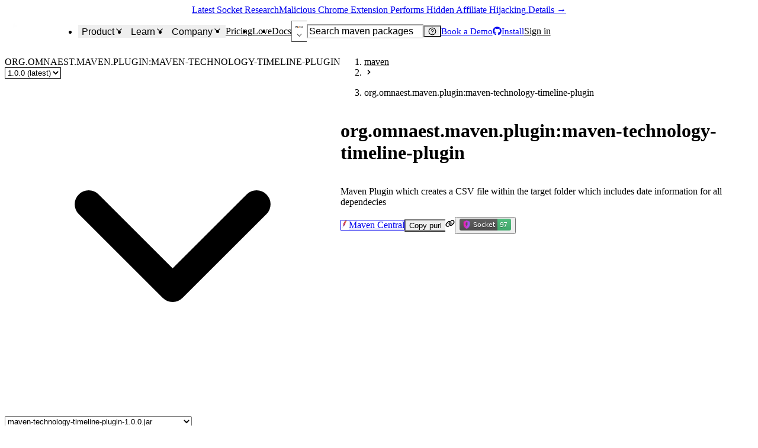

--- FILE ---
content_type: application/javascript; charset=UTF-8
request_url: https://socket.dev/_next/static/chunks/webpack-b6c2fce776b9414d.js
body_size: 770
content:
try{!function(){var e="undefined"!=typeof window?window:"undefined"!=typeof global?global:"undefined"!=typeof globalThis?globalThis:"undefined"!=typeof self?self:{},t=(new e.Error).stack;t&&(e._sentryDebugIds=e._sentryDebugIds||{},e._sentryDebugIds[t]="612578f0-ca9f-4c26-9d95-026a347d57ef",e._sentryDebugIdIdentifier="sentry-dbid-612578f0-ca9f-4c26-9d95-026a347d57ef")}()}catch(e){}(()=>{"use strict";var e,t,a,c,r,n,d,s,o={},f={};function i(e){var t=f[e];if(void 0!==t)return t.exports;var a=f[e]={id:e,loaded:!1,exports:{}},c=!0;try{o[e].call(a.exports,a,a.exports,i),c=!1}finally{c&&delete f[e]}return a.loaded=!0,a.exports}i.m=o,i.amdO={},e=[],i.O=(t,a,c,r)=>{if(a){r=r||0;for(var n=e.length;n>0&&e[n-1][2]>r;n--)e[n]=e[n-1];e[n]=[a,c,r];return}for(var d=1/0,n=0;n<e.length;n++){for(var[a,c,r]=e[n],s=!0,o=0;o<a.length;o++)(!1&r||d>=r)&&Object.keys(i.O).every(e=>i.O[e](a[o]))?a.splice(o--,1):(s=!1,r<d&&(d=r));if(s){e.splice(n--,1);var f=c();void 0!==f&&(t=f)}}return t},i.n=e=>{var t=e&&e.__esModule?()=>e.default:()=>e;return i.d(t,{a:t}),t},a=Object.getPrototypeOf?e=>Object.getPrototypeOf(e):e=>e.__proto__,i.t=function(e,c){if(1&c&&(e=this(e)),8&c||"object"==typeof e&&e&&(4&c&&e.__esModule||16&c&&"function"==typeof e.then))return e;var r=Object.create(null);i.r(r);var n={};t=t||[null,a({}),a([]),a(a)];for(var d=2&c&&e;"object"==typeof d&&!~t.indexOf(d);d=a(d))Object.getOwnPropertyNames(d).forEach(t=>n[t]=()=>e[t]);return n.default=()=>e,i.d(r,n),r},i.d=(e,t)=>{for(var a in t)i.o(t,a)&&!i.o(e,a)&&Object.defineProperty(e,a,{enumerable:!0,get:t[a]})},i.f={},i.e=e=>Promise.all(Object.keys(i.f).reduce((t,a)=>(i.f[a](e,t),t),[])),i.u=e=>3991===e?"static/chunks/3991-539b9f61123a78b6.js":5132===e?"static/chunks/5132-1bbad49587677ed9.js":8434===e?"static/chunks/9a1fce77-49b68b784bc19b36.js":1813===e?"static/chunks/fd1dad4d-2d60af3ba244a902.js":651===e?"static/chunks/651-5000129c67eaa4d8.js":8521===e?"static/chunks/8521-723ddd687b566e0a.js":7052===e?"static/chunks/7052-9311f2e03b9279f5.js":6495===e?"static/chunks/6495-7fd7a4472616304f.js":7232===e?"static/chunks/7232-3f133cb737d959de.js":1105===e?"static/chunks/1105-6d9ddd9f734f4952.js":9221===e?"static/chunks/9221-89e532e1e0143a24.js":5247===e?"static/chunks/5247-5a29f690a1a8fe83.js":7105===e?"static/chunks/7105-4e93a60e9dd63d93.js":2655===e?"static/chunks/2655-8d4eac7ac1a9b458.js":7852===e?"static/chunks/7852-a461b8318c2985d1.js":1876===e?"static/chunks/1876-355c0b57a30c99fb.js":4604===e?"static/chunks/2965ddad-d8f05452ea79f1a6.js":7826===e?"static/chunks/7826-6c565a34542294bf.js":3836===e?"static/chunks/3836-93d8e1b3b3042c7a.js":"static/chunks/"+(6353===e?"reactPlayerPreview":e)+"."+({192:"63bc91b24bb8397b",200:"ca046da19d44619e",1203:"5b34821360e13c2b",1625:"2a98327c3359849f",2117:"69762a6fd93f0464",2799:"96f2734149a6d302",2807:"7448175f0c7c2056",3220:"181851ddc7d63408",3260:"ee51d6c55155747a",3727:"ae5e307553b92dcd",4006:"61a825a380ffdea2",4036:"50b2c9d25edcc19f",4045:"9dd44adc71c3b8f0",4173:"be54912cf56abc91",4378:"b0c10875b2d59a27",5258:"1f4ab9fb26f6c2e3",5351:"c2db46d824090404",5714:"69703b45376e1006",5806:"37c73d10fe343fb1",5987:"e9ba3613f5d54cc8",6114:"7c96d1fafa3263e9",6353:"b77526fe4aac04dd",6926:"261410268060eae3",7134:"d220095510e799b7",7204:"64db948ced77c3e6",7721:"b334e82d34607ab9",8107:"6880801d8e8641c1",8172:"7e097a969e28c3a5",8541:"bbb1bba602ffa516",9275:"b102d18b7ac96ab2",9769:"6bca52a8f16f593c",9896:"cdf2f44bc6254009"})[e]+".js",i.miniCssF=e=>{},i.g=function(){if("object"==typeof globalThis)return globalThis;try{return this||Function("return this")()}catch(e){if("object"==typeof window)return window}}(),i.o=(e,t)=>Object.prototype.hasOwnProperty.call(e,t),c={},i.l=(e,t,a,r)=>{if(c[e])return void c[e].push(t);if(void 0!==a)for(var n,d,s=document.getElementsByTagName("script"),o=0;o<s.length;o++){var f=s[o];if(f.getAttribute("src")==e||f.getAttribute("data-webpack")=="_N_E:"+a){n=f;break}}n||(d=!0,(n=document.createElement("script")).charset="utf-8",n.timeout=120,i.nc&&n.setAttribute("nonce",i.nc),n.setAttribute("data-webpack","_N_E:"+a),n.src=i.tu(e)),c[e]=[t];var u=(t,a)=>{n.onerror=n.onload=null,clearTimeout(b);var r=c[e];if(delete c[e],n.parentNode&&n.parentNode.removeChild(n),r&&r.forEach(e=>e(a)),t)return t(a)},b=setTimeout(u.bind(null,void 0,{type:"timeout",target:n}),12e4);n.onerror=u.bind(null,n.onerror),n.onload=u.bind(null,n.onload),d&&document.head.appendChild(n)},i.r=e=>{"undefined"!=typeof Symbol&&Symbol.toStringTag&&Object.defineProperty(e,Symbol.toStringTag,{value:"Module"}),Object.defineProperty(e,"__esModule",{value:!0})},i.nmd=e=>(e.paths=[],e.children||(e.children=[]),e),i.tt=()=>(void 0===r&&(r={createScriptURL:e=>e},"undefined"!=typeof trustedTypes&&trustedTypes.createPolicy&&(r=trustedTypes.createPolicy("nextjs#bundler",r))),r),i.tu=e=>i.tt().createScriptURL(e),i.p="/_next/";var u=i.u,b=i.e,l={},h={};i.u=function(e){return u(e)+(l.hasOwnProperty(e)?"?"+l[e]:"")},i.e=function(e){return b(e).catch(function(t){var a=h.hasOwnProperty(e)?h[e]:10;if(a<1){var c=u(e);throw t.message="Loading chunk "+e+" failed after 10 retries.\n("+c+")",t.request=c,window.location.href="/offline.html",t}return new Promise(function(t){setTimeout(function(){var c=Date.now();l[e]=c,h[e]=a-1,t(i.e(e))},3e3)})})},n={8068:0},i.f.j=(e,t)=>{var a=i.o(n,e)?n[e]:void 0;if(0!==a)if(a)t.push(a[2]);else if(8068!=e){var c=new Promise((t,c)=>a=n[e]=[t,c]);t.push(a[2]=c);var r=i.p+i.u(e),d=Error();i.l(r,t=>{if(i.o(n,e)&&(0!==(a=n[e])&&(n[e]=void 0),a)){var c=t&&("load"===t.type?"missing":t.type),r=t&&t.target&&t.target.src;d.message="Loading chunk "+e+" failed.\n("+c+": "+r+")",d.name="ChunkLoadError",d.type=c,d.request=r,a[1](d)}},"chunk-"+e,e)}else n[e]=0},i.O.j=e=>0===n[e],d=(e,t)=>{var a,c,[r,d,s]=t,o=0;if(r.some(e=>0!==n[e])){for(a in d)i.o(d,a)&&(i.m[a]=d[a]);if(s)var f=s(i)}for(e&&e(t);o<r.length;o++)c=r[o],i.o(n,c)&&n[c]&&n[c][0](),n[c]=0;return i.O(f)},(s=self.webpackChunk_N_E=self.webpackChunk_N_E||[]).forEach(d.bind(null,0)),s.push=d.bind(null,s.push.bind(s)),i.nc=void 0})();
//# sourceMappingURL=webpack-b6c2fce776b9414d.js.map

--- FILE ---
content_type: application/javascript; charset=UTF-8
request_url: https://socket.dev/_next/static/chunks/2807.7448175f0c7c2056.js
body_size: -1526
content:
try{!function(){var e="undefined"!=typeof window?window:"undefined"!=typeof global?global:"undefined"!=typeof globalThis?globalThis:"undefined"!=typeof self?self:{},n=(new e.Error).stack;n&&(e._sentryDebugIds=e._sentryDebugIds||{},e._sentryDebugIds[n]="fdfbb158-2e79-47df-a788-55c7779007fd",e._sentryDebugIdIdentifier="sentry-dbid-fdfbb158-2e79-47df-a788-55c7779007fd")}()}catch(e){}"use strict";(self.webpackChunk_N_E=self.webpackChunk_N_E||[]).push([[2807],{62807:(e,n,t)=>{t.r(n),t.d(n,{GithubAppBanner:()=>c});var s=t(72548),i=t(38579),d=t(2561),r=t(70321),a=t(9208),l=t(98396),o=t.n(l),f=t(81705),h=t(21666),p=t(13355),b=t(12835);function c(){let{t:e}=(0,f.Bd)();return(0,s.jsxs)(i.T,{alignItems:"flex-start",gap:5,children:[(0,s.jsx)(d.E,{fontSize:"lg",fontWeight:"semibold",children:e("common:githubAppBanner.header")}),(0,s.jsxs)(r.z,{gap:6,children:[(0,s.jsx)(o(),{alt:"Socket",height:50,src:"/images/socket-square.png",width:50}),(0,s.jsx)(d.E,{fontSize:"md",children:e("common:githubAppBanner.explanation")})]}),(0,s.jsxs)(b.vx,{colorPalette:"purple",href:(0,p.githubAppLink)(),size:"md",children:[(0,s.jsx)(a.I,{as:h.hL4,boxSize:"6"}),e("common:githubAppBanner.install")]})]})}}}]);
//# sourceMappingURL=2807.7448175f0c7c2056.js.map

--- FILE ---
content_type: application/javascript; charset=UTF-8
request_url: https://socket.dev/_next/static/chunks/7852-a461b8318c2985d1.js
body_size: 13939
content:
try{!function(){var e="undefined"!=typeof window?window:"undefined"!=typeof global?global:"undefined"!=typeof globalThis?globalThis:"undefined"!=typeof self?self:{},t=(new e.Error).stack;t&&(e._sentryDebugIds=e._sentryDebugIds||{},e._sentryDebugIds[t]="add5642d-e01a-4be6-9f3d-d3b30350fdb2",e._sentryDebugIdIdentifier="sentry-dbid-add5642d-e01a-4be6-9f3d-d3b30350fdb2")}()}catch(e){}"use strict";(self.webpackChunk_N_E=self.webpackChunk_N_E||[]).push([[7852],{25737:e=>{var t=Object.defineProperty,r=Object.getOwnPropertyDescriptor,n=Object.getOwnPropertyNames,l=Object.prototype.hasOwnProperty,o={},a={scrollToElement:()=>s};for(var i in a)t(o,i,{get:a[i],enumerable:!0});function s(e){let t=document.getElementById(e)||document.getElementsByName(e)[0];t&&t.scrollIntoView()}e.exports=((e,o,a,i)=>{if(o&&"object"==typeof o||"function"==typeof o)for(let a of n(o))l.call(e,a)||void 0===a||t(e,a,{get:()=>o[a],enumerable:!(i=r(o,a))||i.enumerable});return e})(t({},"__esModule",{value:!0}),o)},29410:e=>{var t=Object.defineProperty,r=Object.getOwnPropertyDescriptor,n=Object.getOwnPropertyNames,l=Object.prototype.hasOwnProperty,o={},a={interpolationSearchPred:()=>s};for(var i in a)t(o,i,{get:a[i],enumerable:!0});function s(e,t,r,n){let l=r,o=n,a=l-1;for(;l<o;){let r=function(e,t,r,n){let l=e[t],o=(n-l)/(e[r]-l);return Math.max(t,Math.min(r,0|Math.round((1-o)*t+o*r)))}(e,l,o,t);(e[r]||0)<=t?(a=r,l=r+1):o=r-1}return l===o&&(e[l]||0)<=t?l:a}e.exports=((e,o,a,i)=>{if(o&&"object"==typeof o||"function"==typeof o)for(let a of n(o))l.call(e,a)||void 0===a||t(e,a,{get:()=>o[a],enumerable:!(i=r(o,a))||i.enumerable});return e})(t({},"__esModule",{value:!0}),o)},37953:(e,t,r)=>{let n,l;var o=r(36001).hp,a=Object.create,i=Object.defineProperty,s=Object.getOwnPropertyDescriptor,d=Object.getOwnPropertyNames,c=Object.getPrototypeOf,f=Object.prototype.hasOwnProperty,u=(e,t,r,n)=>{if(t&&"object"==typeof t||"function"==typeof t)for(let l of d(t))f.call(e,l)||l===r||i(e,l,{get:()=>t[l],enumerable:!(n=s(t,l))||n.enumerable});return e},p={},h={bytePosFromCodeUnitPosMany:()=>$,isBinaryContent:()=>j,isClrAssemblyDLL:()=>w,isElfFile:()=>v,isGifFile:()=>F,isJarFile:()=>O,isJavaClassFile:()=>L,isJpegFile:()=>z,isMachOFile:()=>C,isPEFile:()=>y,isPdfFile:()=>k,isPngFile:()=>S,isPostScriptFile:()=>M,isPythonBytecodeFile:()=>P,isWasmFile:()=>E,isZipFile:()=>I,jsonPropUtf8BytePosMany:()=>R,regExpUtf16BytePos:()=>B,regExpUtf8BytePos:()=>T,regExpUtf8BytePosRanges:()=>_,utf16BytePosFromJSCodeUnitPosMany:()=>N,utf8BytePosFromJSCodeUnitPosMany:()=>A};for(var m in h)i(p,m,{get:h[m],enumerable:!0});e.exports=u(i({},"__esModule",{value:!0}),p);var g=(l=null!=(n=r(41413))?a(c(n)):{},u(n&&n.__esModule?l:i(l,"default",{value:n,enumerable:!0}),n)),x=r(32957);function b(e,t){let r=e.byteLength,n=t.length;if(r<n)return!1;for(let r=0;r<n;r++)if(e[r]!==t.codePointAt(r))return!1;return!0}function j(e){let t=e.byteLength;if(0===t||t>=11&&b(e,"%!PS-Adobe-"))return!1;if(t>=8&&b(e,"\x89PNG\r\n\x1a\n")||t>=6&&(b(e,"GIF87a")||b(e,"GIF89a"))||t>=5&&b(e,"%PDF-"))return!0;if(t>=4){if(b(e,"\0\0\xfe\xff")||b(e,"\xff\xfe\0\0")||b(e,"\x841\x953"))return!1;if(L(e))return!0}if(t>=3){if(b(e,"\xef\xbb\xbf"))return!1;if(b(e,"\xff\xd8\xff"))return!0}if(t>=2){if(b(e,"\xfe\xff")||b(e,"\xff\xfe"))return!1;if(b(e,"PK")||b(e,"MZ"))return!0}var r=Math.min(t,1048576);for(let t=0;t<r;t++)if(0===e[t])return!0;return!1}function y(e){return b(e,"MZ")}function w(e){if(!y(e))return!1;let t=o.from(e),r=t.readUInt32LE(60);if("PE\0\0"!==t.toString("utf8",r,r+4))return!1;let n=r+4+20,l=t.readUInt16LE(n),a=n+(523===l?112:96)+112,i=t.readUInt32LE(a),s=t.readUInt32LE(a+4);return 0!==i&&0!==s}function v(e){return b(e,"ELF")}function C(e){if(b(e,"\xfe\xed\xfa\xce")||b(e,"\xfe\xed\xfa\xcf")||b(e,"\xce\xfa\xed\xfe")||b(e,"\xcf\xfa\xed\xfe"))return!0;if(e.length>=8&&b(e,"\xca\xfe\xba\xbe")){let t=(e[6]||0)<<8|(e[7]||0);if(t<45&&t>0)return!0}return!1}function E(e){return b(e,"\0asm")}function S(e){return b(e,"\x89PNG\r\n\x1a\n")}function F(e){return b(e,"GIF87a")||b(e,"GIF89a")}function k(e){return b(e,"%PDF-")}function z(e){return b(e,"\xff\xd8\xff")}function I(e){return b(e,"PK")}function O(e){if(!b(e,"PK"))return!1;let t=Math.min(e.byteLength,8192),r=[77,69,84,65,45,73,78,70,47];for(let n=0;n<t-r.length;n++){let t=!0;for(let l=0;l<r.length;l++)if(e[n+l]!==r[l]){t=!1;break}if(t)return!0}return!1}function L(e){return!(e.length<8)&&!!b(e,"\xca\xfe\xba\xbe")&&((e[6]||0)<<8|(e[7]||0))>=45}function P(e){if(e.length<16||13!==e[2]||10!==e[3])return!1;let t=(e[0]||0)|(e[1]||0)<<8;return t>=3e3&&t<=4e3||t>=20121&&t<=65535}function M(e){return b(e,"%!PS-Adobe-")}function A(e,t){return $(e,t,"utf-8")}function N(e,t){return $(e,t,"utf-16le")}function $(e,t,r="utf-8"){let n="utf-8"===r,l=new Map,o=0,a=0;for(let r of(0,g.default)(t,(e,t)=>e-t,!1)){if(r<0||r>e.length)return;for(;a<r;){let t=e.codePointAt(a);if(void 0===t)return;t<=127?o+=n?1:2:t<=2047?o+=2:t<=65535?o+=n?3:2:o+=4,a+=t>65535?2:1}l.set(r,o)}return l}function R(e,t){let r,n=RegExp(`"${t}"\\s*:`,"gi"),l=[];for(;null!==(r=n.exec(e));)void 0!==r.index&&l.push(r.index);return A(e,l)}function T(e,t){let r=[];for(let n of e.matchAll(t))void 0!==n.index&&r.push(n.index);return A(e,r)}function _(e,t){let r=T(e,t);if(void 0===r)return;let n=[];for(let e of r.values())n.push(new x.Range(e));return n}function B(e,t){let r,n=[];for(;null!==(r=t.exec(e));)void 0!==r.index&&n.push(r.index);return N(e,n)}},50272:e=>{var t=Object.defineProperty,r=Object.getOwnPropertyDescriptor,n=Object.getOwnPropertyNames,l=Object.prototype.hasOwnProperty,o={},a={EXTENSION_TO_MIMES:()=>s,mimeTypeFromFilename:()=>d};for(var i in a)t(o,i,{get:a[i],enumerable:!0});e.exports=((e,o,a,i)=>{if(o&&"object"==typeof o||"function"==typeof o)for(let a of n(o))l.call(e,a)||void 0===a||t(e,a,{get:()=>o[a],enumerable:!(i=r(o,a))||i.enumerable});return e})(t({},"__esModule",{value:!0}),o);let s={js:"text/javascript",json:"application/json",ts:"application/typescript",jsx:"text/jsx",css:"text/css",html:"text/html",htm:"text/html",xml:"text/xml",yaml:"text/yaml",yml:"text/yaml",md:"text/markdown",py:"text/x-python-script",rb:"text/ruby",php:"application/x-httpd-php",java:"text/x-java-source,java",c:"text/x-c",cpp:"text/x-c",cs:"text/x-csharp",pl:"text/x-perl",sh:"application/x-sh",bash:"application/x-sh",go:"text/x-go",rs:"text/rust",swift:"text/x-swift",lua:"text/x-lua",scss:"text/x-scss",sass:"text/x-sass",less:"text/x-less",csv:"text/csv",tsv:"text/tab-separated-values",sql:"application/sql",log:"text/plain",bat:"text/plain",ini:"text/plain",conf:"text/plain",cfg:"text/plain",json5:"application/json5",toml:"application/toml",dockerfile:"text/x-dockerfile-template",vagrant:"text/plain",map:"application/json",svg:"image/svg+xml",mdx:"text/mdx",txt:"text/plain",rtf:"text/rtf",pdf:"application/pdf",png:"image/png",jpg:"image/jpeg",jpeg:"image/jpeg",gif:"image/gif",bmp:"image/bmp",webp:"image/webp",tiff:"image/tiff",ico:"image/x-icon",ttf:"font/ttf",otf:"font/otf",woff:"font/woff",woff2:"font/woff2",exe:"application/octet-stream",zip:"application/zip",gz:"application/gzip",tar:"application/x-tar"};function d(e){let t=e.split(".").pop()?.toLowerCase();return t?s[t]??"text/plain":"text/plain"}},51742:(e,t,r)=>{r.d(t,{v:()=>u});var n=r(72548),l=r(6152),o=r(30665),a=r(70321),i=r(40100),s=r(2561),d=r(33342),c=r(91200);let f=[18,24,12,16,20],u=()=>(0,n.jsxs)(o.a,{w:"full",children:[(0,n.jsx)(o.a,{px:3,py:0,mb:4,"data-testid":"file-explorer/header",children:(0,n.jsxs)(a.z,{children:[(0,n.jsx)(i.EA,{h:"1em",w:"4ch"}),(0,n.jsx)(s.E,{color:"fg.subtle",children:"/"}),(0,n.jsx)(i.EA,{h:"1em",w:"8ch"})]})}),(0,n.jsx)(d.$z,{bg:"bg",borderRadius:"lg",borderWidth:"1px","data-testid":"file-explorer/file-list",flexDirection:"column",overflow:"hidden",variant:"plain",children:f.map((e,t)=>(0,n.jsxs)(l.Fragment,{children:[(0,n.jsx)(d.ck,{py:2,px:4,children:(0,n.jsxs)(a.z,{gap:"0",children:[(0,n.jsx)(d.cU,{asChild:!0,children:(0,n.jsx)(i.EA,{h:"1em",w:"2ch"})}),(0,n.jsx)(i.EA,{h:"1em",w:`${e}ch`})]})},t),t!==f.length-1&&(0,n.jsx)(c.w,{})]},t))})]})},52800:(e,t,r)=>{var n=Object.defineProperty,l=Object.getOwnPropertyDescriptor,o=Object.getOwnPropertyNames,a=Object.prototype.hasOwnProperty,i={},s={downloadAsFile:()=>f,downloadAsFileFromUrl:()=>u,fetchAndDownloadAsFile:()=>p};for(var d in s)n(i,d,{get:s[d],enumerable:!0});e.exports=((e,t,r,i)=>{if(t&&"object"==typeof t||"function"==typeof t)for(let r of o(t))a.call(e,r)||void 0===r||n(e,r,{get:()=>t[r],enumerable:!(i=l(t,r))||i.enumerable});return e})(n({},"__esModule",{value:!0}),i);var c=r(50272);let f=(e,t,r="text/plain")=>{let n=document.createElement("a");n.href=`data:${r};charset=utf-8,${encodeURIComponent(t)}`,n.download=e,n.style.display="none",document.body.appendChild(n),n.click(),document.body.removeChild(n)},u=(e,t)=>{let r=(0,c.mimeTypeFromFilename)(t),n=document.createElement("a");n.href=e,n.download=t,n.type=r,document.body.appendChild(n),n.click(),document.body.removeChild(n)},p=async(e,t)=>{let r=await fetch(e),n=await r.blob(),l=(0,c.mimeTypeFromFilename)(t),o=document.createElement("a");o.href=window.URL.createObjectURL(n),o.download=t,o.type=l,document.body.appendChild(o),o.click(),document.body.removeChild(o)}},73230:(e,t,r)=>{r.d(t,{h:()=>o});var n=r(72548),l=r(30665);let o=({blobProps:e,children:t,header:r,headerProps:o,...a})=>(o={...o,css:{...o?.css,"&:has(+ .blob-container-content:empty)":{border:"none"}}},(0,n.jsxs)(l.a,{borderColor:"border.bold",borderRadius:"md",borderWidth:"1px",maxW:"100%",overflow:"hidden",...a,children:[r&&(0,n.jsx)(l.a,{bg:"bg.subtler",borderBottomWidth:"1px",borderColor:"border.bold",p:"2",ps:"4",...o,children:r}),(0,n.jsx)(l.a,{"data-testid":"blob-content",bg:"bg",className:"blob-container-content",fontSize:"sm",overflow:"auto",...e,children:t})]}))},77138:(e,t,r)=>{var n=Object.defineProperty,l=Object.getOwnPropertyDescriptor,o=Object.getOwnPropertyNames,a=Object.prototype.hasOwnProperty,i={},s={createLineIndex:()=>f,findCharOffset:()=>h,findLineColumnNumber:()=>p,findLineNumber:()=>u};for(var d in s)n(i,d,{get:s[d],enumerable:!0});e.exports=((e,t,r,i)=>{if(t&&"object"==typeof t||"function"==typeof t)for(let r of o(t))a.call(e,r)||void 0===r||n(e,r,{get:()=>t[r],enumerable:!(i=l(t,r))||i.enumerable});return e})(n({},"__esModule",{value:!0}),i);var c=r(29410);function f(e){let t=[0,0],r=/\n/gi;for(let n=r.exec(e);n;n=r.exec(e))t.push(n.index+1);return t.push(e.length+1),t}function u(e,t){return 0===e.length||t<0||t>=(e[e.length-1]||0)?-1:(0,c.interpolationSearchPred)(e,t,0,e.length-2)}function p(e,t){let r=u(e,t);return r<0?null:{line:r,col:t-e[r]}}function h(e,t,r=0){if(t<0||t+1>=e.length||r<0)return -1;let n=(e[t]??0)+r;return n>(e[t+1]??0)?-1:n}},81578:(e,t,r)=>{r.r(t),r.d(t,{FileViewer:()=>ei});var n=r(72548),l=r(6152),o=r(70321),a=r(30665),i=r(38579),s=r(2561),d=r(61376),c=r(9208),f=r(80503),u=r(14046),p=r(28190),h=r(1070),m=r(81705),g=r(37520),x=r(52800),b=r(37953),j=r(57990),y=r(41808),w=r(25737),v=r(72777),C=r(77138),E=r(12835),S=r(67586),F=r(85929),k=r(15299),z=r(24036),I=r(89115),O=r(51742);let L=(0,l.memo)(({file:e,isOpen:t,onClose:r})=>{let{t:a}=(0,m.Bd)(),{getRawFileUrl:d,scopedOrganizationId:f}=(0,z.Oq)(),[u,h]=(0,l.useState)(""),{error:x,loading:b,results:j}=(0,k.IT)("explodeTarball",[e.name,e.hash,f]),y=(0,l.useCallback)((e,t)=>{t.preventDefault(),h(e.path)},[]);return((0,l.useEffect)(()=>{t&&h("")},[e.hash]),t)?(0,n.jsx)(S.Dz,{open:t,onOpenChange:e=>!e.open&&r(),children:(0,n.jsxs)(S.Cf,{maxW:"4xl",maxH:"80vh",overflow:"hidden",children:[(0,n.jsx)(S.c7,{children:(0,n.jsxs)(o.z,{justify:"space-between",align:"center",children:[(0,n.jsxs)(i.T,{children:["path"in e&&(0,n.jsx)(s.E,{fontSize:"sm",color:"fg.muted",children:e.path}),(0,n.jsxs)(o.z,{align:"center",gap:2,children:[(0,n.jsx)(c.I,{as:g.cf8,boxSize:5,color:"fg.muted"}),(0,n.jsx)(S.L3,{children:e.name})]})]}),(0,n.jsx)(S.tK,{asChild:!0,children:(0,n.jsx)(p.$,{"data-testid":"archive-viewer-close-button",onClick:r,size:"sm",variant:"ghost",children:(0,n.jsx)(c.I,{as:g.SXS,boxSize:4})})})]})}),(0,n.jsx)(S.R4,{p:2,overflow:"auto",children:x?(0,n.jsx)(F.q,{icon:g.Gy,title:x.message}):b?(0,n.jsx)(O.v,{}):j?.files?.length===0?(0,n.jsx)(F.q,{icon:g.htj,title:a("common:fileExplorer.archiveViewer.noFiles")}):(0,n.jsx)(I.I,{filePath:u,getRawFileUrl:d,items:j?.files??[],onClickItem:y,rootName:e.name})})]})}):null});L.displayName="ArchiveViewerModal";var P=r(34777),M=r(73230),A=r(65679),N=r(35132),$=r(77212),R=r(24548),T=r(77539),_=r(13355),B=r(80444),U=r(24445);class D extends $.Bl{constructor(e,t,r){super(e,t),this.start=e,this.end=t,this.sref=r}}let W=new Map;for(let e of N.default.listLanguages()){let t=N.default.getLanguage(e)?.name;t&&W.set(t,e)}let Z={pom:"xml",nuspec:"xml",props:"xml",targets:"xml",psmdcp:"xml"},H=/\.\S*proj$/i;function q(e){let t=(0,_.srefLink)(e.sref);if("/404"===t&&(t=""),!t)return l.Fragment;if(!t)return function({children:e}){return(0,n.jsx)("del",{children:e})};{var r;let l=(r=e.sref,(0,T.isMultiSREF)(r)?r.srefs.map(e=>(0,_.srefLink)(e)).filter(e=>"/404"!==e).join(" "):(0,_.srefLink)(r));return function({children:e}){return(0,n.jsx)(B.m,{content:l,children:(0,n.jsx)(U.N_,{href:t,children:e})})}}}function V(e,t){return e.split("").map(e=>String.fromCharCode((e.charCodeAt(0)+t)%256)).join("")}let G=/^[ -~\t\n\r]*$/,J=/[a-zA-Z0-9_\-./\\:@#$%&+=[\]{}()'"?!,;<>|\s]{3,}/g,K=new Set(["if","else","for","while","do","break","continue","function","return","var","let","const","true","false","null","undefined","typeof","instanceof","new","this","super","class","extends","static","import","export","from","default","as","async","await","try","catch","finally","throw","switch","case","default","with","yield","delete","in","of","debugger","void","typeof","instanceof","constructor","prototype","hasOwnProperty","toString","valueOf","call","apply","bind","length","push","pop","shift","unshift","slice","splice","concat","join","indexOf","lastIndexOf","includes","forEach","map","filter","reduce","find","some","every","sort","reverse"]);function Y(e){let t=e.trim();return t.length>0&&G.test(t)}function Q(e){return(e.match(J)||[]).map(e=>e.trim().replace(/\s/g," ")).filter(e=>e.trim().length>=4).filter(e=>!K.has(e.toLowerCase()))}function X(e){try{return e.replace(/\\n/g,"\n").replace(/\\r/g,"\r").replace(/\\t/g,"	").replace(/\\b/g,"\b").replace(/\\f/g,"\f").replace(/\\v/g,"\v").replace(/\\0/g,"\0").replace(/\\'/g,"'").replace(/\\"/g,'"').replace(/\\`/g,"`").replace(/\\u\{([0-9a-fA-F]+?)}/g,(e,t)=>String.fromCharCode(parseInt(t,16))).replace(/\\u([0-9a-fA-F]{4})/g,(e,t)=>String.fromCharCode(parseInt(t,16))).replace(/\\x([0-9a-fA-F]{2})/g,(e,t)=>String.fromCharCode(parseInt(t,16))).replace(/\\\\/g,"\\")}catch{return e}}var ee=r(11957);let et=(0,l.memo)(({filterState:e,onFilterChange:t})=>{let r=r=>{t({...e,...r})};return"none"===e.mode?null:(0,n.jsxs)(o.z,{gap:3,wrap:"wrap",align:"center",children:["js-strings"===e.mode&&(0,n.jsxs)(n.Fragment,{children:[(0,n.jsx)(s.E,{fontSize:"xs",color:"fg.muted",children:"Mode:"}),(0,n.jsxs)(o.z,{gap:1,children:[(0,n.jsx)(B.m,{content:"Show JavaScript strings with original quotes and formatting",children:(0,n.jsx)(p.$,{size:"xs",variant:"raw"===e.jsStringMode?"solid":"outline",onClick:()=>r({jsStringMode:"raw"}),children:"Raw"})}),(0,n.jsx)(B.m,{content:"Show JavaScript string values with quotes removed and escape sequences decoded",children:(0,n.jsx)(p.$,{size:"xs",variant:"decoded"===e.jsStringMode?"solid":"outline",onClick:()=>r({jsStringMode:"decoded"}),children:"Decoded"})})]}),"decoded"===e.jsStringMode&&(0,n.jsx)(s.E,{fontSize:"xs",color:"fg.muted",children:"Filter:"})]}),"basen"===e.mode&&(0,n.jsxs)(n.Fragment,{children:[(0,n.jsx)(s.E,{fontSize:"xs",color:"fg.muted",children:"Custom:"}),(0,n.jsx)("input",{type:"number",min:"2",max:"255",value:e.baseN,onChange:e=>{let t=Math.max(2,Math.min(255,parseInt(e.target.value)||2));t>=2&&t<=255&&r({baseN:t})},style:{width:"50px",padding:"2px 4px",border:"1px solid #ccc",borderRadius:"4px",fontSize:"11px"}}),(0,n.jsxs)(o.z,{gap:1,children:[(0,n.jsx)(s.E,{fontSize:"xs",color:"fg.muted",children:"Common:"}),(0,n.jsxs)(ee.il,{children:[(0,n.jsx)(ee.cQ,{asChild:!0,children:(0,n.jsxs)(p.$,{size:"xs",variant:"outline",minW:"50px",children:[e.baseN," ▼"]})}),(0,n.jsx)(ee.rm,{position:"absolute",zIndex:1e3,maxH:"200px",overflow:"auto",minW:"120px",children:[2,8,10,16,32,58,64,85].map(t=>(0,n.jsxs)(ee.Dr,{value:t.toString(),onClick:()=>r({baseN:t}),children:["Base ",t," ",t===e.baseN&&"✓"]},t))})]})]}),(0,n.jsx)(s.E,{fontSize:"xs",color:"fg.muted",children:"Mode:"}),(0,n.jsxs)(o.z,{gap:1,children:[(0,n.jsx)(B.m,{content:"Show encoded strings as they appear in the source",children:(0,n.jsx)(p.$,{size:"xs",variant:"raw"===e.baseNMode?"solid":"outline",onClick:()=>r({baseNMode:"raw"}),children:"Raw"})}),(0,n.jsx)(B.m,{content:"Show both encoded strings and their decoded values",children:(0,n.jsx)(p.$,{size:"xs",variant:"decoded"===e.baseNMode?"solid":"outline",onClick:()=>r({baseNMode:"decoded"}),children:"Decoded"})})]}),"decoded"===e.baseNMode&&(0,n.jsxs)(n.Fragment,{children:[(0,n.jsx)(s.E,{fontSize:"xs",color:"fg.muted",children:"Filter:"}),(0,n.jsxs)(a.a,{as:"label",display:"flex",alignItems:"center",gap:"6px",fontSize:"12px",cursor:"pointer",children:[(0,n.jsx)("input",{type:"checkbox",checked:e.humanReadableOnly,onChange:e=>r({humanReadableOnly:e.target.checked})}),(0,n.jsx)(s.E,{fontSize:"xs",children:"Human readable only"})]})]})]}),"rot"===e.mode&&(0,n.jsxs)(n.Fragment,{children:[(0,n.jsx)(s.E,{fontSize:"xs",color:"fg.muted",children:"ROT:"}),(0,n.jsxs)(o.z,{gap:1,children:[(0,n.jsx)("input",{type:"number",min:"0",max:"255",value:e.rotValue,onChange:e=>{r({rotValue:Math.max(0,Math.min(255,parseInt(e.target.value)||0))})},style:{width:"60px",padding:"2px 6px",border:"1px solid #ccc",borderRadius:"4px",fontSize:"11px"}}),(0,n.jsx)(p.$,{size:"xs",variant:"outline",onClick:()=>r({rotValue:13}),children:"ROT13"})]}),(0,n.jsx)(s.E,{fontSize:"xs",color:"fg.muted",children:"Filter:"}),(0,n.jsxs)(a.a,{as:"label",display:"flex",alignItems:"center",gap:"6px",fontSize:"12px",cursor:"pointer",children:[(0,n.jsx)("input",{type:"checkbox",checked:e.humanReadableOnly,onChange:e=>r({humanReadableOnly:e.target.checked})}),(0,n.jsx)(s.E,{fontSize:"xs",children:"Human readable only"})]})]}),(0,n.jsxs)(n.Fragment,{children:[(0,n.jsx)(s.E,{fontSize:"xs",color:"fg.muted",children:"Preprocessing:"}),(0,n.jsxs)(a.a,{as:"label",display:"flex",alignItems:"center",gap:"6px",fontSize:"12px",cursor:"pointer",children:[(0,n.jsx)("input",{type:"checkbox",checked:e.extractStringsFirst,onChange:e=>r({extractStringsFirst:e.target.checked})}),(0,n.jsx)(s.E,{fontSize:"xs",children:"Extract strings first"})]})]})]})});et.displayName="FilterParameterControls";let er=(0,l.memo)(({filterState:e,onFilterChange:t})=>{let r=[{value:"none",label:"Show All"},{value:"readable",label:"Human Readable"},{value:"js-strings",label:"JS Strings"},{value:"interesting",label:"Security Interest"},{value:"basen",label:"Base-N Encoded"},{value:"hex",label:"Hex Strings"},{value:"url-encoded",label:"URL Encoded"},{value:"jwt",label:"JWT Tokens"},{value:"uuid",label:"UUIDs/GUIDs"},{value:"rot",label:"ROT Cipher"}],l=r.find(t=>t.value===e.mode);return(0,n.jsxs)(ee.il,{children:[(0,n.jsx)(ee.cQ,{asChild:!0,children:(0,n.jsxs)(p.$,{borderColor:"border.bold",color:"none"===e.mode?"fg.muted":"accent.bold",colorPalette:"gray","data-testid":"file-explorer/filter-strings-button",fontSize:"sm",size:"sm",variant:"outline",_active:{bg:"bg.muted"},_hover:{bg:"bg.muted"},children:[(0,n.jsx)(c.I,{as:g.y_E,boxSize:"4",me:1}),l?.label||"Filter"]})}),(0,n.jsx)(ee.rm,{position:"absolute",zIndex:1e3,minW:"200px",maxH:"300px",overflow:"auto",children:r.map(r=>(0,n.jsxs)(ee.Dr,{value:r.value,onClick:()=>{var n;return n={mode:r.value},void t({...e,...n})},children:[r.label," ",r.value===e.mode&&"✓"]},r.value))})]})});er.displayName="FilterStringsButton";let en=(0,l.memo)(({fileText:e,fileName:t,fileSize:r,links:d,lineIndex:f,inlineAnnotations:u,selection:p,enabledClickableLines:h=!0,blobProps:x,LeftHeaderComponent:b,RightHeaderComponent:j,onClickLine:y=()=>{},i18n:w})=>{let{t:v}=(0,m.Bd)("package-files"),C=(0,P.d)(),[E,S]=(0,l.useState)({mode:"none",baseN:64,baseNMode:"raw",jsStringMode:"raw",rotValue:13,unescapeFirst:!1,extractStringsFirst:!1,humanReadableOnly:!0}),F=(0,l.useMemo)(()=>{if(null===e)return{lines:[],originalLineNumbers:[]};if(!C||"none"===E.mode){let o,a=e.split("\n"),i=r<=3e5&&a.length<=3e3&&(-1!==(o=e.indexOf("\n"))&&o!==e.length-1||r<=5e3)?function(e,t,r=null){var o,a;let i,s=(o=t?(0,A.extname)(t).replace(/^\./,""):null,a=t,(i=Z[o])?i:a&&(a.match(H)||"packages.config"===a.toLowerCase())?"xml":o),d=s?N.default.getLanguage(s)?.name:void 0,c=d?W.get(d):void 0,f=c?e=>N.default.highlight(e,{language:c}).value:e=>e,u=new $.g8(30);if(r&&r.pointerSrcLo.length>=0)for(let e=0;e<r.pointerSrcLo.length;++e)u.insert(new D(r.pointerSrcLo[e],r.pointerSrcHi[e],(0,T.SREF)({type:T.SREF_TYPE.MULTI,srefs:r.pointerDstSREF[e].filter(e=>{let t=r.srefTable[e].type;return t!==T.SREF_TYPE.EMPTY&&t!==T.SREF_TYPE.UNKNOWN&&t!==T.SREF_TYPE.FILE}).map((t,n)=>(0,T.SREF)({...r.srefTable[t],start:r.pointerDstLo[e][n],end:r.pointerDstHi[e][n]}))})));let p=e.split("\n").reduce((e,t,r,n)=>(0===r?e.push(0):e.push(e[r-1]+(n[r-1].length+1)),e),[]);return f(e).split("\n").map((e,t)=>(function(e,t,r){let{component:o}=function e(t,r,o){let a=[];for(let l of t.childNodes)if(l.nodeType===R.NodeType.TEXT_NODE){let e=o,t=function(e,t,r){let n=[...e.allRangeSearch(t,r).keys()];return n.sort((e,t)=>{let r=e.start-t.start;return 0===r&&(r=t.end-e.end),r}),n}(r,e,o+=l.textContent.length),i=t.find(t=>t.start<=e&&o<=t.end);if(i){let e=q(i);a.push((0,n.jsx)(e,{children:l.textContent}))}else{let r=0,i=e;for(;i<o;){if(t[r]&&t[r].end<=t[r].start){r++;continue}if(t[r]?.start<=i){let o=q(t[r]),s=l.textContent.slice(Math.max(t[r].start-e,0),t[r].end-e);a.push((0,n.jsx)(o,{children:s})),i+=s.length,r=t.findIndex(e=>i<=e.start)}else{let s=t[r]?l.textContent.slice(i-e,t[r].start-e):l.textContent.slice(i-e,o-e);a.push((0,n.jsx)(n.Fragment,{children:s})),i+=s.length}}}}else if(l.nodeType===R.NodeType.ELEMENT_NODE){let{component:t,lastIndex:i}=e(l,r,o);a.push((0,n.jsx)("span",{className:"rawTagName"in l?l.classNames:"",children:t})),o=i}return{component:(0,n.jsx)(n.Fragment,{children:a.map((e,t)=>(0,n.jsx)(l.Fragment,{children:e},t))}),lastIndex:o}}(e,t,r);return o})((0,R.parse)(`${e}
`),u,p[t]))}(e,t,d):a;return{lines:i,originalLineNumbers:i.map((e,t)=>t+1)}}return function(e,t){let r=[],n=e;switch(t.unescapeFirst&&(n=X(e)),t.extractStringsFirst&&(n=(n.match(/(?:(['"`])(?:[^\\]|\\.)*?\1)/g)||[]).map(e=>X(e.slice(1,-1))).filter(e=>e.length>0).join(" ")),t.mode){case"readable":Array.from(new Set((n.match(/[a-zA-Z0-9_\-./\\:]+/g)||[]).filter(e=>e.length>=3))).sort().forEach(e=>r.push(e));break;case"js-strings":{let e=n.match(/(?:['"`])([^'"`\r\n\\]|\\.|\\[\r\n])*(?:['"`])/g)||[];if("raw"===t.jsStringMode)Array.from(new Set(e.filter(e=>e.length>2))).sort().forEach(e=>r.push(e));else{let n=new Map;e.filter(e=>e.length>2).forEach(e=>{let r=X(e.slice(1,-1));if(r.length>0)if(t.humanReadableOnly)if(Y(r))n.set(e,r);else{let t=Q(r).join(" ");t.length>0&&n.set(e,t)}else n.set(e,r)}),Array.from(n.entries()).sort(([e],[t])=>e.localeCompare(t)).forEach(([e,t])=>{r.push(` ${e}`),r.push(`→ ${t}`)})}break}case"interesting":{let e=new Set;[/https?:\/\/[^\s'"<>]+/g,/(?:\d{1,3}\.){3}\d{1,3}(?::\d+)?/g,/[a-zA-Z0-9_\-.]+@[a-zA-Z0-9_\-.]+\.[a-zA-Z]{2,}/g,/(?:api[_-]?key|token|secret|password|pwd)['":\s]*[a-zA-Z0-9_-]+/gi,/(?:localhost|127\.0\.0\.1|0\.0\.0\.0)(?::\d+)?/g,/[a-fA-F0-9]{32,}/g,/(?:ftp|ssh|telnet):\/\/[^\s'"<>]+/g].forEach(t=>{(n.match(t)||[]).forEach(t=>e.add(t))}),Array.from(e).sort().forEach(e=>r.push(e));break}case"basen":{let{baseN:e,baseNMode:l}=t,o=null;switch(e){case 16:o={regex:/\b[0-9a-fA-F]{8,}\b/g,minLength:8,validation:/^[0-9a-fA-F]*$/};break;case 32:o={regex:/[A-Z2-7]{8,}={0,6}/g,minLength:8};break;case 58:o={regex:/[123456789ABCDEFGHJKLMNPQRSTUVWXYZabcdefghijkmnopqrstuvwxyz]{10,}/g,minLength:10,validation:/^[123456789ABCDEFGHJKLMNPQRSTUVWXYZabcdefghijkmnopqrstuvwxyz]*$/};break;case 64:o={regex:/(?:[A-Za-z0-9+/]{4})*(?:[A-Za-z0-9+/]{2}==|[A-Za-z0-9+/]{3}=)?/g,minLength:8,validation:/^[A-Za-z0-9+/]*={0,2}$/};break;case 85:o={regex:/[0-9A-Za-z!#$%&()*+\-;<=>?@^_`{|}~]{8,}/g,minLength:8,validation:/^[0-9A-Za-z!#$%&()*+\-;<=>?@^_`{|}~]*$/};break;default:o=function(e){let t="";if(e<=36){for(let r=0;r<Math.min(e,10);r++)t+=r.toString();for(let r=10;r<e;r++)t+=String.fromCharCode(65+r-10)}else for(let r=0;r<Math.min(e,94)&&t.length<e;r++){let e=33+r;e<=126&&(t+=String.fromCharCode(e))}let r=t.replace(/[.*+?^${}()|[\]\\]/g,"\\$&");return{regex:RegExp(`[${r}]{6,}`,"gi"),minLength:6,validation:RegExp(`^[${r}]*$`,"i")}}(e)}if(o){let a=(n.match(o.regex)||[]).filter(e=>e.length>=o.minLength).filter(e=>!o.validation||o.validation.test(e));if("raw"===l)Array.from(new Set(a)).sort().forEach(t=>{r.push(`(base${e}) ${t}`)});else{let n=new Map;a.forEach(t=>{if(!n.has(t))try{let r=function(e,t){switch(t){case 16:var r=e;let n=r.replace(/\s/g,"").toUpperCase();if(!/^[0-9A-F]*$/.test(n))throw Error("Invalid base16 characters");if(n.length%2!=0)throw Error("Invalid base16 length");let l="";for(let e=0;e<n.length;e+=2)l+=String.fromCharCode(parseInt(n.slice(e,e+2),16));return l;case 32:return function(e){let t=e.replace(/=/g,"").toUpperCase(),r="";for(let e=0;e<t.length;e++){let n="ABCDEFGHIJKLMNOPQRSTUVWXYZ234567".indexOf(t[e]);if(-1===n)throw Error(`Invalid base32 character: ${t[e]}`);r+=n.toString(2).padStart(5,"0")}let n="";for(let e=0;e+8<=r.length;e+=8)n+=String.fromCharCode(parseInt(r.slice(e,e+8),2));return n}(e);case 58:return function(e){let t="123456789ABCDEFGHJKLMNPQRSTUVWXYZabcdefghijkmnopqrstuvwxyz",r=t.length,n=0n,l=1n;for(let o=e.length-1;o>=0;o--){let a=e[o],i=t.indexOf(a);if(-1===i)throw Error(`Invalid base58 character: ${a}`);n+=BigInt(i)*l,l*=BigInt(r)}let o="";for(;n>0n;)o=String.fromCharCode(Number(n%256n))+o,n/=256n;for(let t=0;t<e.length&&"1"===e[t];t++)o="\0"+o;return o}(e);case 64:return atob(e.replace(/\s/g,""));case 85:return function(e){let t="0123456789ABCDEFGHIJKLMNOPQRSTUVWXYZabcdefghijklmnopqrstuvwxyz!#$%&()*+-;<=>?@^_`{|}~",r=t.length,n=0n,l=1n;for(let o=e.length-1;o>=0;o--){let a=e[o],i=t.indexOf(a);if(-1===i)throw Error(`Invalid base85 character: ${a}`);n+=BigInt(i)*l,l*=BigInt(r)}let o="";for(;n>0n;)o=String.fromCharCode(Number(n%256n))+o,n/=256n;return o}(e);default:return function(e,t){if(t<2||t>255)throw Error(`Base must be between 2 and 255, got: ${t}`);let r="";if(t<=36){for(let e=0;e<Math.min(t,10);e++)r+=e.toString();for(let e=10;e<t;e++)r+=String.fromCharCode(65+e-10)}else for(let e=0;e<t&&r.length<t;e++){let t=33+e;t<=126&&(r+=String.fromCharCode(t))}let n=e.replace(/\s/g,"").toUpperCase(),l=0n,o=1n;for(let e=n.length-1;e>=0;e--){let a=n[e],i=r.toUpperCase().indexOf(a);if(-1===i)throw Error(`Invalid character for base ${t}: ${a}`);l+=BigInt(i)*o,o*=BigInt(t)}let a="";for(;l>0n;)a=String.fromCharCode(Number(l%256n))+a,l/=256n;return a}(e,t)}}(t,e);n.set(t,{decoded:r})}catch(e){n.set(t,{error:e.message})}}),Array.from(n.entries()).sort(([e],[t])=>e.localeCompare(t)).forEach(([n,l])=>{if(r.push(`(base${e}) ${n}`),l.error)r.push(`       → (decoding failed: ${l.error})`);else if(void 0!==l.decoded)if(t.humanReadableOnly)if(Y(l.decoded))r.push(`       → ${l.decoded}`);else{let e=Q(l.decoded).join(" ");e.length>0?r.push(`       → ${e}`):r.push("        --")}else l.decoded.length>0?r.push(`       → ${l.decoded}`):r.push(`       → (empty result)`)})}}break}case"hex":Array.from(new Set((n.match(/\b[0-9a-fA-F]{6,}\b/g)||[]).filter(e=>e.length%2==0).filter(e=>e.length>=6))).sort().forEach(e=>r.push(e));break;case"url-encoded":Array.from(new Set((n.match(/[^\s]*%[0-9A-Fa-f]{2}[^\s]*/g)||[]).filter(e=>e.length>=3))).sort().forEach(e=>r.push(e));break;case"jwt":Array.from(new Set((n.match(/[A-Za-z0-9_-]+\.[A-Za-z0-9_-]+\.[A-Za-z0-9_-]*/g)||[]).filter(e=>{let t=e.split(".");return 3===t.length&&t.every(e=>e.length>0)}).filter(e=>e.length>=20))).sort().forEach(e=>r.push(e));break;case"uuid":{let e=new Set;[/[0-9a-fA-F]{8}-[0-9a-fA-F]{4}-[0-9a-fA-F]{4}-[0-9a-fA-F]{4}-[0-9a-fA-F]{12}/g,/\{[0-9a-fA-F]{8}-[0-9a-fA-F]{4}-[0-9a-fA-F]{4}-[0-9a-fA-F]{4}-[0-9a-fA-F]{12}\}/g,/[0-9a-fA-F]{32}/g].forEach(t=>{(n.match(t)||[]).forEach(t=>e.add(t))}),Array.from(e).sort().forEach(e=>r.push(e));break}case"rot":{let{rotValue:e,humanReadableOnly:l}=t;if(l){let t=Q(n),l=new Map;t.forEach(t=>{let r=V(t,e);if(Y(r))l.set(t,r);else{let e=Q(r).join(" ");l.set(t,e)}}),Array.from(l.entries()).sort(([e],[t])=>e.localeCompare(t)).forEach(([t,n])=>{r.push(`(ROT${e}) ${t}`),n?r.push(`      → ${n}`):r.push("        --")})}else(n.match(/.{1,80}/g)||[]).forEach((t,n)=>{let l=V(t,e);r.push(`(ROT${e}) Chunk ${n+1}`),r.push(`      → ${l}`)});break}default:return{lines:[],originalLineNumbers:[]}}return{lines:r.map(e=>e),originalLineNumbers:r.map((e,t)=>t+1)}}(e,E)},[e,E,t,d,r,C]),k=F.lines,z=F.originalLineNumbers,I=r>3e5||k.length>3e3,O=(0,l.useMemo)(()=>{if(!f||!e)return null;if(void 0!==p.startLine&&void 0!==p.startCol&&void 0!==p.endLine&&void 0!==p.endCol){let t={};for(let r=p.startLine;r<=p.endLine;r++){if(r<=0||r>f.length)continue;let n=0,l=1/0;r===p.startLine&&(n=p.startCol),r===p.endLine&&(l=p.endCol);let o=f[r],a=r<f.length?f[r+1]:e.length,i=a-o;if((n=Math.min(Math.max(0,n),i))<(l=Math.min(l,i))){let i=e.substring(o,a);if(i.includes("	")){let e=0,o=0,a=0;for(let t=0;t<i.length;t++){if(t===n&&(e=a),t===l){o=a;break}"	"===i[t]?a=4*Math.ceil((a+1)/4):a++}l>=i.length&&(o=a),t[r]={start:e,end:o}}else t[r]={start:n,end:l}}}return t}return null},[f,e,p.startLine,p.startCol,p.endLine,p.endCol]),L=u&&u[0];return(0,n.jsx)(M.h,{header:(0,n.jsxs)(i.T,{gap:2,align:"stretch",children:[(0,n.jsxs)(o.z,{children:[(0,n.jsxs)(o.z,{gap:4,flex:"1",children:[(0,n.jsxs)(s.E,{"data-testid":"file-explorer/file-size",fontSize:"sm",children:[w.format(r,"bytes"),I&&(0,n.jsxs)(o.z,{display:"inline-block",ps:3,children:[(0,n.jsx)(c.I,{as:g.MO8,boxSize:4,color:"fg.muted"}),(0,n.jsx)(s.E,{as:"span",color:"fg.muted",ms:2,children:v("plainTextView")})]}),C&&"none"!==E.mode&&(0,n.jsxs)(s.E,{as:"span",fontStyle:"italic",color:"fg.muted",ms:2,children:["(",function(e){let{mode:t,baseN:r,baseNMode:n,jsStringMode:l,rotValue:o,unescapeFirst:a,extractStringsFirst:i,humanReadableOnly:s}=e;if("none"===t)return null;let d="";switch(t){case"readable":d="showing human-readable text";break;case"js-strings":d=`showing ${l} JavaScript strings${"raw"===l?" with quotes":" values"}`;break;case"interesting":d="showing potentially interesting strings";break;case"basen":d=`showing base-${r} ${"raw"===n?"encoded strings":`strings with decoded content${"decoded"===n&&!s?" (raw)":""}`}`;break;case"hex":d="showing hexadecimal strings";break;case"url-encoded":d="showing URL-encoded strings";break;case"jwt":d="showing JWT tokens";break;case"uuid":d="showing UUIDs/GUIDs";break;case"rot":d=`showing ROT-${o} cipher results${!s?" (raw)":""}`;break;default:return null}return a&&(d=`${d} (with unescaping)`),i&&(d=`${d} (extract strings first)`),d}(E),")"]})]}),b]}),(0,n.jsxs)(o.z,{gap:2,children:[C&&(0,n.jsx)(er,{filterState:E,onFilterChange:S}),j]})]}),C&&(0,n.jsx)(et,{filterState:E,onFilterChange:S})]}),blobProps:{whiteSpace:"pre",...x},children:I?(0,n.jsx)(a.a,{as:"pre",fontFamily:"mono",whiteSpace:"pre",overflowX:"auto",p:4,children:k.join("\n")}):(0,n.jsx)(a.a,{as:"table",fontFamily:"mono",fontWeight:"500",w:"full",children:(0,n.jsxs)(a.a,{as:"tbody",children:[L&&(0,n.jsx)(el,{children:L}),k.map((e,t)=>{let r=t+1,o="none"===E.mode?r:z[t],i=u&&u[r];return(0,n.jsxs)(l.Fragment,{children:[(0,n.jsxs)(a.a,{as:"tr",children:[(0,n.jsx)(a.a,{asChild:!0,color:"gray",id:`L${o}`,px:4,w:"1%",_before:{content:"attr(data-line-number)"},_hover:{color:"black",...h&&{cursor:"pointer"}},children:(0,n.jsx)("td",{align:"right","data-line-number":o,onClick:()=>{h&&y(o)}})}),(0,n.jsxs)(a.a,{as:"td",css:{"--selection-color":{base:"#fef4c4",_dark:"#3e3922"}},bg:p.line===o?"var(--selection-color)":"",id:`LC${o}`,ps:2,position:O&&O[r]?"relative":void 0,children:[O&&O[r]&&(0,n.jsx)(a.a,{position:"absolute",top:"0",bottom:"0",left:`calc(2px + ${O[r].start}ch)`,width:`${O[r].end-O[r].start}ch`,bg:"var(--selection-color)",zIndex:"0"}),(0,n.jsx)(a.a,{position:O&&O[r]?"relative":void 0,zIndex:"1",children:e})]})]}),i&&(0,n.jsx)(el,{children:i})]},t)})]})})})});en.displayName="FileViewerStringFilter";let el=(0,l.memo)(({children:e})=>(0,n.jsx)(a.a,{as:"tr","data-testid":"file-explorer/annotation",children:(0,n.jsx)(a.a,{asChild:!0,borderColor:"border.bold",borderY:"1px solid",px:"4",children:(0,n.jsx)("td",{colSpan:2,children:e})})}));el.displayName="InlineAnnotationBox";var eo=r(30251),ea=r(99569);let ei=({blobProps:e,byteRange:t,enabledClickableLines:r=!0,file:d,inlineAnnotations:c,linksHash:f,LeftHeaderComponent:u,RightHeaderComponent:p,onLoadLineIndex:g=()=>{},...x})=>{let E="getRawUrl"in x?x.getRawUrl:void 0,S="rawUrl"in x?x.rawUrl:void 0,F="rawText"in x?x.rawText:void 0,{name:k,size:z}=d,I=z>1e6,O=(0,h.useRouter)(),{i18n:L,t:P}=(0,m.Bd)(),[M,A]=(0,l.useState)(()=>(()=>{if(!S)return{};try{let e=new URL(S,"http://example.com");if(!e.hash)return{};let t=decodeURIComponent(e.hash.substring(1)),r=t.match(/L([0-9]+)C([0-9]+)[-\u2013\u2014\u2015]L([0-9]+)C([0-9]+)/),n=t.match(/T([0-9]+)[-\u2013\u2014\u2015]([0-9]+)/),l=t.match(/L([0-9]+)$/);if(r&&r.length>4)return{startLine:parseInt(r[1],10),startCol:parseInt(r[2],10),endLine:parseInt(r[3],10),endCol:parseInt(r[4],10)};if(n&&n.length>2)return{pendingStartOffset:parseInt(n[1],10),pendingEndOffset:parseInt(n[2],10)};if(l&&l.length>1)return{line:parseInt(l[1],10)}}catch{}return{}})()),N=(0,l.useRef)(null),[$,R]=(0,l.useState)({errorMessage:null,fileBuf:null,loading:!0,links:null}),{errorMessage:T,fileBuf:_,loading:B,links:D}=$,W=(0,l.useMemo)(()=>!!_&&!I&&(0,b.isBinaryContent)(_),[_,I]),Z=(0,l.useMemo)(()=>F??null,[F]),H=(0,l.useMemo)(()=>S??null,[S]),q=(0,l.useMemo)(()=>E??null,[E]),V=(0,l.useMemo)(()=>W||I||!_?null:new TextDecoder().decode(_),[_,W,I]),G=(0,l.useMemo)(()=>null===V?null:(0,C.createLineIndex)(V),[V]),J=(0,l.useMemo)(()=>B?null:W?`${P("common:fileExplorer.fileIsBinary")} (${L.format(z,"bytes")})`:I?`${P("common:fileExplorer.fileTooBig")} (${L.format(z,"bytes")})`:Z||H||q?T:P("common:fileExplorer.couldNotFindASource"),[T,q,L,W,I,B,P,Z,H,z]);(0,l.useEffect)(()=>{G&&g(G)},[G]),(0,l.useEffect)(()=>{if(!G||B||void 0===M.pendingStartOffset)return;let e=(0,C.findLineColumnNumber)(G,M.pendingStartOffset),t=void 0!==M.pendingEndOffset?(0,C.findLineColumnNumber)(G,M.pendingEndOffset):e;if(e&&t){let{line:r,col:n}=e,{line:l,col:o}=t;A(e=>({...e,startLine:r,startCol:n,endLine:l,endCol:o,pendingStartOffset:void 0,pendingEndOffset:void 0}))}},[G,B,M.pendingStartOffset,M.pendingEndOffset]),(0,l.useEffect)(()=>{if(!G||B||!V)return;let e=M.line||M.startLine;if(!e)return;let t=`L${e}`,r=document.getElementById(t);r&&r.scrollIntoView()},[G,B,V,M.line,M.startLine]);let K=(0,l.useCallback)(e=>{r&&O.replace(`#L${e}`)},[r,O]),Y=(0,l.useCallback)(e=>{let t=decodeURIComponent(e),r=t.match(/L([0-9]+)C([0-9]+)[-\u2013\u2014\u2015]L([0-9]+)C([0-9]+)/),n=t.match(/T([0-9]+)[-\u2013\u2014\u2015]([0-9]+)/),l=t.match(/L([0-9]+)$/);if(r&&r.length>4&&G&&V){let e=parseInt(r[1],10),t=parseInt(r[2],10);A({startLine:e,startCol:t,endLine:parseInt(r[3],10),endCol:parseInt(r[4],10)}),(0,w.scrollToElement)(`L${e}`)}else if(n&&n.length>2){let e=parseInt(n[1],10),t=parseInt(n[2],10),r=(0,C.findLineColumnNumber)(G||[],e),l=(0,C.findLineColumnNumber)(G||[],t);if(r&&l){let{line:e,col:t}=r,{line:n,col:o}=l;A({startLine:e,startCol:t,endLine:n,endCol:o}),(0,w.scrollToElement)(`L${e}`)}}else if(l&&l.length>1){let e=parseInt(l[1],10);A({line:e}),(0,w.scrollToElement)(`L${e}`)}},[G,V]);(0,ea.x)(Y,[G,V]),(0,l.useEffect)(()=>{let e=new AbortController;return(async()=>{if(!e.signal.aborted){try{if(!(q||H||Z))throw Error(P("common:fileExplorer.couldNotFindASource"));R(e=>({...e,errorMessage:null,loading:!0,links:null})),await Promise.all([(async()=>{if(q||H){let r=null,n={};if(q){let e=await q();r=e.url,n=e.headers||{}}else if(H)r=H;else throw Error(P("common:fileExplorer.couldNotFindASource"));if(e.signal.aborted)return;N.current=r;let l=await (0,y.fetcher)(r,{arrayBuffer:!0,headers:{...n||{},...t?{Range:`bytes=${t.start}-${t.end}`}:{}},retry:3,signal:e.signal});e.signal.aborted||R(e=>({...e,fileBuf:new Uint8Array(l)}))}else if(Z){let e=new TextEncoder().encode(Z);R(t=>({...t,fileBuf:e}))}else throw Error(P("common:fileExplorer.couldNotFindASource"))})(),(async()=>{if(f)try{let t=await (0,y.fetcher)((0,v.getBlobFileEndpoint)(f),{json:!0,signal:e.signal});if(e.signal.aborted)return;t&&R(e=>({...e,links:t}))}catch{}})()])}catch(n){let t=n instanceof j.RetriesExhaustedError,r=t?n.cause??n:n;if(e.signal.aborted)return;R(e=>({...e,errorMessage:t?P("common:fileExplorer.transientErrorFetching"):P("common:fileExplorer.errorLoadingFile",{error:r.message}),links:null}))}e.signal.aborted||R(e=>({...e,loading:!1}))}})(),()=>{e.abort()}},[t,q,f,Z,H,P]);let Q=N.current,X=!!V,ee=!!Q,et=!!Q&&z<=25e6,er=[".dll"].some(e=>k.toLowerCase().endsWith(e)),el=(0,l.useMemo)(()=>(0,n.jsxs)(o.z,{children:[(0,n.jsx)(ec,{children:P("common:fileExplorer.reformatButton.formatted")}),er&&(0,n.jsx)(eh,{children:P("common:fileExplorer.extractArchiveButton")}),ee&&(0,n.jsx)(eu,{rawUrl:Q}),X&&(0,n.jsx)(ef,{fileText:V,toolTip:P("common:fileExplorer.copyFileToClipboard")}),et&&(0,n.jsx)(ep,{downloadUrl:Q,name:k}),p]}),[p,V,k,Q,er,X,et,ee,P]);return B?(0,n.jsx)(es,{}):J?(0,n.jsxs)(ed,{p:"4",position:"relative",children:[p&&(0,n.jsx)(a.a,{position:"absolute",top:4,right:4,children:p}),(0,n.jsxs)(i.T,{children:[H&&(0,n.jsx)(U.N_,{fontSize:"sm",href:H,children:(0,n.jsx)(s.E,{children:P("common:fileExplorer.viewRaw")})}),(0,n.jsx)(s.E,{fontSize:"sm",children:J}),(0,n.jsx)(ec,{children:P("common:fileExplorer.reformatButton.viewFormatted")}),er&&(0,n.jsx)(eh,{children:P("common:fileExplorer.extractArchiveButton")}),X&&(0,n.jsx)(ef,{fileText:V,toolTip:P("common:fileExplorer.copyFileToClipboard")}),et&&(0,n.jsx)(ep,{downloadUrl:Q,name:k,children:P("common:fileExplorer.downloadFile")})]})]}):(0,n.jsx)(en,{LeftHeaderComponent:u,RightHeaderComponent:el,blobProps:e,enabledClickableLines:r,fileName:k,fileSize:z,fileText:V,i18n:L,inlineAnnotations:c,links:D,lineIndex:G,selection:M,onClickLine:K})};ei.displayName="FileViewer";let es=(0,l.memo)(({...e})=>(0,n.jsx)(a.a,{bg:"bg",borderRadius:"lg",borderWidth:"1px","data-testid":"file-explorer/loading",maxW:"100%",overflow:"auto",p:"2",...e,children:(0,n.jsx)(d.o,{children:(0,n.jsx)(eo.P,{color:"accent.muted",indeterminate:!0,size:"md",trackColor:"bg.subtler"})})}));es.displayName="LoadingBox";let ed=(0,l.memo)(({children:e,...t})=>(0,n.jsx)(a.a,{bg:"bg",borderRadius:"lg",borderWidth:"1px","data-testid":"file-explorer/error",maxW:"100%",overflow:"auto",p:"2",...t,children:(0,n.jsx)(d.o,{children:e})}));ed.displayName="ErrorBox";let ec=(0,l.memo)(({children:e})=>{let{deobfuscatedFile:t}=(0,z.Oq)(),r=t.isLoading,l=null!==t.error;return r||l||!t.url?null:(0,n.jsxs)(E.vx,{borderColor:"border.bold",color:"fg.muted","data-testid":"file-explorer/deobfuscate-button",fontSize:"sm",href:t.url??void 0,size:"sm",variant:"outline",_active:{bg:"bg.muted"},_hover:{bg:"bg.muted"},children:[(0,n.jsx)(c.I,{as:g.Fzf,boxSize:"4"}),e]})});ec.displayName="ReformatButton";let ef=(0,l.memo)(({fileText:e,toolTip:t})=>(0,n.jsx)(f.RW,{display:"flex",flexDirection:"column",value:e,children:(0,n.jsx)(B.m,{content:t,size:"sm",children:(0,n.jsx)(f.D8,{asChild:!0,children:(0,n.jsx)(u.K,{borderColor:"border.bold",color:"fg.muted",colorPalette:"gray",size:"sm",variant:"outline",_active:{bg:"bg.muted"},_hover:{bg:"bg.muted"},children:(0,n.jsx)(f.oe,{copied:(0,n.jsx)(g.sk9,{}),children:(0,n.jsx)(g.$G0,{})})})})})}));ef.displayName="ClipboardButton";let eu=(0,l.memo)(({rawUrl:e})=>{let{t}=(0,m.Bd)();return(0,n.jsx)(E.vx,{borderColor:"border.bold",color:"fg.muted",colorPalette:"gray","data-testid":"file-explorer/raw-button",fontSize:"sm",href:e,size:"sm",variant:"outline",_active:{bg:"bg.muted"},_hover:{bg:"bg.muted"},children:t("common:fileExplorer.rawButton")})});eu.displayName="RawButton";let ep=(0,l.memo)(({children:e,downloadUrl:t,name:r})=>{let{t:o}=(0,m.Bd)(),[a,i]=(0,l.useState)(!1),s=(0,l.useCallback)(async()=>{try{i(!0),await (0,x.fetchAndDownloadAsFile)(t,r)}finally{i(!1)}},[t,r]),d=e?p.$:u.K;return(0,n.jsx)(B.m,{content:o("common:fileExplorer.downloadFile"),disabled:!!e,size:"sm",children:(0,n.jsxs)(d,{"aria-label":o("common:fileExplorer.downloadFile"),borderColor:"border.bold",color:"fg.muted",colorPalette:"gray","data-testid":"file-explorer/download-button",loading:a,onClick:s,size:"sm",variant:"outline",_active:{bg:"bg.muted"},_hover:{bg:"bg.muted"},children:[(0,n.jsx)(c.I,{as:g.Oz0,boxSize:"4"}),e]})})});ep.displayName="DownloadButton";let eh=(0,l.memo)(({children:e})=>{let{file:t}=(0,z.Oq)(),[r,o]=(0,l.useState)(!1),a=(0,l.useCallback)(()=>{o(!0)},[]),i=(0,l.useCallback)(()=>{o(!1)},[]);return"hash"in t?(0,n.jsxs)(n.Fragment,{children:[(0,n.jsx)(B.m,{content:e,disabled:!!e,size:"sm",children:(0,n.jsxs)(p.$,{"aria-label":e,borderColor:"border.bold",color:"fg.muted",colorPalette:"gray","data-testid":"file-explorer/extract-archive-button",size:"sm",onClick:a,variant:"outline",_active:{bg:"bg.muted"},_hover:{bg:"bg.muted"},children:[(0,n.jsx)(c.I,{as:g.cQQ,boxSize:"4"}),e]})}),(0,n.jsx)(L,{file:t,isOpen:r,onClose:i})]}):null});eh.displayName="ExtractArchiveButton"},89115:(e,t,r)=>{r.d(t,{I:()=>F});var n=r(72548),l=r(6152),o=r(30665),a=r(70321),i=r(2561),s=r(20318),d=r(77644),c=r(38579),f=r(33342),u=r(91200),p=r(99221),h=r(81705),m=r(21666),g=r(56458),x=r(86971),b=r(24036),j=r(24445),y=r(38823),w=r(85929),v=r(53347),C=r(51742),E=r(81578);function S(e,t){let r={type:"dir",name:e,path:"",parent:null,items:Object.create(null)};for(let e of t){let t=e.path.split("/"),n=r;for(let r=0;r<t.length;r++){let l=t[r];n.items[l]||(n.items[l]={type:"dir",name:l,path:t.slice(0,r+1).join("/"),parent:n,items:Object.create(null)}),r===t.length-1?n.items[l]={...n.items[l],...e}:n=n.items[l]}}return r}let F=({FileViewerHeaderComponent:e,RightTopHeaderComponent:t,blobProps:r,emptyBanner:a,filePath:i,inlineAnnotations:s,itemLinkProps:d=()=>({}),items:c,linksMap:f,onClickItem:u=()=>{},onLoadLineIndex:m,rootName:g,scopedOrganizationId:j,...y})=>{let{t:F}=(0,h.Bd)(),I=(0,p.useSearchParams)(),[O,L]=(0,l.useState)(S(g,[])),[P,M]=(0,l.useState)(()=>I.get("search")||"");(0,l.useEffect)(()=>{P?(0,v.u)("search",P):(0,v.j)("search")},[P]),(0,l.useEffect)(()=>{i&&P&&M("")},[i,P]),(0,l.useEffect)(()=>{let e="requestIdleCallback"in window;c.length>100&&e?requestIdleCallback(()=>{L(S(g,c))}):L(S(g,c))},[g,c]);let{currentItem:A,isNotFound:N}=(0,l.useMemo)(()=>{let e=O,t=!1;if(e&&i)for(let r of i.split("/")){if(!e.items[r]){t=!0;break}e=e.items[r]}return{currentItem:e,isNotFound:t}},[O,i]);(0,l.useEffect)(()=>{A.parent&&P&&M("")},[A,P]);let $=(0,l.useCallback)(e=>(e.parent&&"up"===e.type&&(e=e.parent),d(e)),[d]),R=(0,l.useCallback)((e,t)=>{e.parent&&"up"===e.type&&(e=e.parent),u(e,t)},[u]),T="getRawFileUrl"in y?y.getRawFileUrl:void 0,_="getRawFileText"in y?y.getRawFileText:void 0,B=(0,l.useMemo)(()=>T&&A?{getRawUrl:()=>T(A)}:_&&A?{rawText:_(A)}:{rawText:""},[A,_,T]);return c.length>0&&0===Object.keys(O.items).length?(0,n.jsx)(C.v,{}):(0,n.jsxs)(o.a,{w:"full","data-testid":"file-explorer",children:[(0,n.jsx)(k,{RightTopHeaderComponent:t,currentItem:A,getItemLinkProps:$,onClickItem:R,searchQuery:P,setSearchQuery:M}),N?(0,n.jsx)(w.q,{borderWidth:"1px","data-testid":"file-explorer/empty",icon:x.vDk,minH:"3xs",rounded:"md",title:F("common:fileExplorer.fileNotFound")}):a&&"file"===A.type?a:"file"===A.type?(0,n.jsx)(b.qm,{file:A,scopedOrganizationId:j,children:(0,n.jsx)(E.FileViewer,{RightHeaderComponent:e,blobProps:r,file:A,inlineAnnotations:s,linksHash:f&&A&&f[A.path]||"",onLoadLineIndex:m,...B})}):(0,n.jsx)(z,{currentItem:A,itemTree:O,getItemLinkProps:$,onClickItem:R,searchQuery:P})]})},k=({RightTopHeaderComponent:e,currentItem:t,getItemLinkProps:r=()=>({}),onClickItem:d=()=>{},searchQuery:c,setSearchQuery:f})=>{let{t:u}=(0,h.Bd)(),p=(0,l.useMemo)(()=>{let e=[t],r=t.parent;for(;r;)e.push(r),r=r.parent;return e.reverse(),e},[t]),m="dir"===t.type&&!t.parent;return(0,n.jsx)(o.a,{pl:3,pr:0,py:0,mb:4,"data-testid":"file-explorer/header",children:(0,n.jsxs)(a.z,{justify:"space-between",gap:4,children:[(0,n.jsxs)(a.z,{flex:"1",minW:"0",gap:2,children:[p.map((e,o)=>(0,n.jsxs)(l.Fragment,{children:[0===o||e.path!==t.path?(0,n.jsx)(j.N_,{"data-testid":"file-explorer/header-link",...r(e),onClick:t=>d(e,t),children:e.name}):(0,n.jsx)(i.E,{color:"fg",fontWeight:"medium",children:e.name}),"dir"===e.type&&(0,n.jsx)(i.E,{color:"fg.subtle",children:"/"})]},e.path||e.name)),e]}),m&&(0,n.jsxs)(o.a,{position:"relative",width:"250px",flexShrink:0,children:[(0,n.jsx)(o.a,{position:"absolute",left:"2",top:"50%",transform:"translateY(-50%)",color:"fg.muted",pointerEvents:"none",zIndex:1,children:(0,n.jsx)(g.CKj,{size:14})}),(0,n.jsx)(s.p,{"data-testid":"file-explorer/search-input",placeholder:u("common:fileExplorer.searchPlaceholder"),"aria-label":u("common:fileExplorer.searchPlaceholder"),value:c,onChange:e=>f(e.target.value),size:"sm",pl:"8",pr:c?"8":"3"}),c&&(0,n.jsx)(o.a,{as:"button",position:"absolute",right:"2",top:"50%",transform:"translateY(-50%)",color:"fg.muted",cursor:"pointer",onClick:()=>f(""),_hover:{color:"fg"},"aria-label":"Clear search",zIndex:1,children:(0,n.jsx)(g.yGN,{size:14})})]})]})})},z=({currentItem:e,itemTree:t,searchQuery:r,getItemLinkProps:a=()=>({}),onClickItem:i})=>{let{t:s}=(0,h.Bd)(),[p,m]=(0,l.useState)(1);(0,d.w)(()=>{m(1)},[e]),(0,d.w)(()=>{m(1)},[r]);let g=(0,l.useCallback)(e=>{let t=[],r=e=>{for(let n of("file"===e.type&&t.push(e),Object.values(e.items)))r(n)};return r(e),t},[]),x=(0,l.useMemo)(()=>{let n;if(r.trim()){let e=r.toLowerCase();n=g(t).filter(t=>t.path.toLowerCase().includes(e)).sort((e,t)=>e.path.localeCompare(t.path))}else n=Object.values(e.items).sort((e,t)=>e.type===t.type?e.name.localeCompare(t.name):"dir"===e.type?-1:1),e.parent&&n.unshift({...e,type:"up",name:".."});return n},[e,r,t,g]),{currentItems:b,totalItems:v,totalPages:C}=(0,l.useMemo)(()=>{let e=(p-1)*100,t=x.slice(e,e+100),r=Math.ceil(x.length/100);return{currentItems:t,totalItems:x.length,totalPages:r}},[x,p]),E=x.length>(e.parent&&!r.trim()?1:0),S=""!==r.trim();return(0,n.jsx)(c.T,{align:"stretch",gap:"4",children:E?(0,n.jsxs)(n.Fragment,{children:[(0,n.jsx)(f.$z,{variant:"plain","data-testid":"file-explorer/file-list",bg:"bg",borderWidth:"1px",borderRadius:"lg",overflow:"hidden",flexDirection:"column",children:b.map((e,t)=>(0,n.jsxs)(l.Fragment,{children:[(0,n.jsx)(f.ck,{"data-testid":"file-explorer/file-item","data-type":e.type,_hover:{bg:"bg.subtler"},children:(0,n.jsx)(j.Rm,{...a(e),width:"full",onClick:t=>i?.(e,t),children:(0,n.jsx)(I,{item:e,showFullPath:S,py:2,px:4})})}),t!==b.length-1&&(0,n.jsx)(u.w,{})]},e.path||e.name))}),x.length>100&&(0,n.jsx)(o.a,{alignSelf:"flex-end",children:(0,n.jsx)(y.n,{currentItemCount:b.length,hasMore:p<C,onChange:m,page:p,pageSize:100,total:v})})]}):(0,n.jsx)(w.q,{borderWidth:"1px","data-testid":"file-explorer/no-results",minH:"2xs",rounded:"md",title:s(S?"common:fileExplorer.noMatchingFiles":"common:fileExplorer.emptyDirectory")})})},I=(0,l.memo)(({item:e,showFullPath:t=!1,...r})=>{let{name:l,path:o,type:i}=e;return(0,n.jsxs)(a.z,{alignItems:"center",gap:"0","data-name":e.name,fontSize:"sm",w:"full",...r,children:[["file","dir"].includes(i)&&(0,n.jsx)(f.cU,{as:"file"===i?m.chT:m.M1W,color:"fg.muted",boxSize:"3.5"}),t&&o?o:l]})});I.displayName="Item"},99569:(e,t,r)=>{r.d(t,{x:()=>o});var n=r(6152),l=r(1070);function o(e,t=[]){let r=(0,l.useRouter)();(0,n.useEffect)(()=>{let t=t=>{e(t.split("#")[1]||"")};return t(r.asPath),r.events.on("hashChangeComplete",t),()=>{r.events.off("hashChangeComplete",t)}},[r.asPath,...t])}}}]);
//# sourceMappingURL=7852-a461b8318c2985d1.js.map

--- FILE ---
content_type: application/javascript; charset=UTF-8
request_url: https://socket.dev/_next/static/chunks/6495-7fd7a4472616304f.js
body_size: 2526
content:
try{!function(){var e="undefined"!=typeof window?window:"undefined"!=typeof global?global:"undefined"!=typeof globalThis?globalThis:"undefined"!=typeof self?self:{},t=(new e.Error).stack;t&&(e._sentryDebugIds=e._sentryDebugIds||{},e._sentryDebugIds[t]="33f154df-2b07-4deb-a7b1-2da64b086e7f",e._sentryDebugIdIdentifier="sentry-dbid-33f154df-2b07-4deb-a7b1-2da64b086e7f")}()}catch(e){}"use strict";(self.webpackChunk_N_E=self.webpackChunk_N_E||[]).push([[6495],{5708:(e,t,o)=>{o.d(t,{F:()=>a,m:()=>i});let[i,a]=(0,o(51100).q)({name:"CollapsibleContext",hookName:"useCollapsibleContext",providerName:"<CollapsibleProvider />"})},36495:(e,t,o)=>{o.d(t,{As:()=>Y,i$:()=>J,b:()=>Q,Fr:()=>ee,Sx:()=>Z,Xl:()=>M});var i=o(72548),a=o(41240),n=o(6152),l=o(75132),d=o(27052),r=o(75985),s=o(51100);let[c,u]=(0,s.q)({name:"AccordionContext",hookName:"useAccordionContext",providerName:"<AccordionProvider />"}),p=(0,n.forwardRef)((e,t)=>{let[o,n]=(0,d.s9)(e),[{value:s},u]=(0,l.P)()(n,["value"]),p=(0,a.v6)(s.getRootProps(),u);return(0,i.jsx)(c,{value:s,children:(0,i.jsx)(d.pf,{value:o,children:(0,i.jsx)(r.X.div,{...p,ref:t})})})});p.displayName="AccordionRootProvider";var g=o(14832),m=o(29904),f=o(92128),v=o(21664),b=(0,g.y)("accordion").parts("root","item","itemTrigger","itemContent","itemIndicator").build(),h=e=>e.ids?.root??`accordion:${e.id}`,C=(e,t)=>e.ids?.itemContent?.(t)??`accordion:${e.id}:content:${t}`,y=(e,t)=>e.ids?.itemTrigger?.(t)??`accordion:${e.id}:trigger:${t}`,x=e=>{let t=CSS.escape(h(e)),o=`[aria-controls][data-ownedby='${t}']:not([disabled])`;return(0,m.YG)(e.getById(h(e)),o)},{and:I,not:O}=(0,a.b6)(),E=(0,a.Op)({props:({props:e})=>({collapsible:!1,multiple:!1,orientation:"vertical",defaultValue:[],...e}),initialState:()=>"idle",context:({prop:e,bindable:t})=>({focusedValue:t(()=>({defaultValue:null,sync:!0,onChange(t){e("onFocusChange")?.({value:t})}})),value:t(()=>({defaultValue:e("defaultValue"),value:e("value"),onChange(t){e("onValueChange")?.({value:t})}}))}),computed:{isHorizontal:({prop:e})=>"horizontal"===e("orientation")},on:{"VALUE.SET":{actions:["setValue"]}},states:{idle:{on:{"TRIGGER.FOCUS":{target:"focused",actions:["setFocusedValue"]}}},focused:{on:{"GOTO.NEXT":{actions:["focusNextTrigger"]},"GOTO.PREV":{actions:["focusPrevTrigger"]},"TRIGGER.CLICK":[{guard:I("isExpanded","canToggle"),actions:["collapse"]},{guard:O("isExpanded"),actions:["expand"]}],"GOTO.FIRST":{actions:["focusFirstTrigger"]},"GOTO.LAST":{actions:["focusLastTrigger"]},"TRIGGER.BLUR":{target:"idle",actions:["clearFocusedValue"]}}}},implementations:{guards:{canToggle:({prop:e})=>!!e("collapsible")||!!e("multiple"),isExpanded:({context:e,event:t})=>e.get("value").includes(t.value)},actions:{collapse({context:e,prop:t,event:o}){let i=t("multiple")?(0,f.TF)(e.get("value"),o.value):[];e.set("value",i)},expand({context:e,prop:t,event:o}){let i=t("multiple")?(0,f.WQ)(e.get("value"),o.value):[o.value];e.set("value",i)},focusFirstTrigger({scope:e}){(0,f.$1)(x(e))?.focus()},focusLastTrigger({scope:e}){(0,f.HV)(x(e))?.focus()},focusNextTrigger({context:e,scope:t}){let o=e.get("focusedValue");if(!o)return;let i=(0,m.Ut)(x(t),y(t,o));i?.focus()},focusPrevTrigger({context:e,scope:t}){let o=e.get("focusedValue");if(!o)return;let i=(0,m.I5)(x(t),y(t,o));i?.focus()},setFocusedValue({context:e,event:t}){e.set("focusedValue",t.value)},clearFocusedValue({context:e}){e.set("focusedValue",null)},setValue({context:e,event:t}){e.set("value",t.value)},coarseValue({context:e,prop:t}){!t("multiple")&&e.get("value").length>1&&((0,f.R8)("The value of accordion should be a single value when multiple is false."),e.set("value",[e.get("value")[0]]))}}}}),T=(0,v.x)()(["collapsible","dir","disabled","getRootNode","id","ids","multiple","onFocusChange","onValueChange","orientation","value","defaultValue"]);(0,f.PM)(T);var R=(0,v.x)()(["value","disabled"]);(0,f.PM)(R);var w=o(35204),P=o(8870),A=o(94392);let N=(0,n.forwardRef)((e,t)=>{let[o,s]=(0,d.s9)(e),[u,p]=(0,l.P)()(s,["collapsible","defaultValue","disabled","id","ids","multiple","onFocusChange","onValueChange","orientation","value"]),g=(e=>{let t=(0,n.useId)(),{getRootNode:o}=(0,P.w)(),{dir:i}=(0,A.g)(),a={id:t,dir:i,getRootNode:o,...e};return function(e,t){let{send:o,context:i,prop:a,scope:n,computed:l}=e,d=i.get("focusedValue"),r=i.get("value"),s=a("multiple");function c(e){return{expanded:r.includes(e.value),focused:d===e.value,disabled:!!(e.disabled??a("disabled"))}}return{focusedValue:d,value:r,setValue:function(e){let t=e;!s&&t.length>1&&(t=[t[0]]),o({type:"VALUE.SET",value:t})},getItemState:c,getRootProps:()=>t.element({...b.root.attrs,dir:a("dir"),id:h(n),"data-orientation":a("orientation")}),getItemProps(e){let o,i=c(e);return t.element({...b.item.attrs,dir:a("dir"),id:(o=e.value,n.ids?.item?.(o)??`accordion:${n.id}:item:${o}`),"data-state":i.expanded?"open":"closed","data-focus":(0,m.sE)(i.focused),"data-disabled":(0,m.sE)(i.disabled),"data-orientation":a("orientation")})},getItemContentProps(e){let o=c(e);return t.element({...b.itemContent.attrs,dir:a("dir"),role:"region",id:C(n,e.value),"aria-labelledby":y(n,e.value),hidden:!o.expanded,"data-state":o.expanded?"open":"closed","data-disabled":(0,m.sE)(o.disabled),"data-focus":(0,m.sE)(o.focused),"data-orientation":a("orientation")})},getItemIndicatorProps(e){let o=c(e);return t.element({...b.itemIndicator.attrs,dir:a("dir"),"aria-hidden":!0,"data-state":o.expanded?"open":"closed","data-disabled":(0,m.sE)(o.disabled),"data-focus":(0,m.sE)(o.focused),"data-orientation":a("orientation")})},getItemTriggerProps(e){let{value:i}=e,d=c(e);return t.button({...b.itemTrigger.attrs,type:"button",dir:a("dir"),id:y(n,i),"aria-controls":C(n,i),"aria-expanded":d.expanded,disabled:d.disabled,"data-orientation":a("orientation"),"aria-disabled":d.disabled,"data-state":d.expanded?"open":"closed","data-ownedby":h(n),onFocus(){d.disabled||o({type:"TRIGGER.FOCUS",value:i})},onBlur(){d.disabled||o({type:"TRIGGER.BLUR"})},onClick(e){d.disabled||((0,m.nr)()&&e.currentTarget.focus(),o({type:"TRIGGER.CLICK",value:i}))},onKeyDown(e){if(e.defaultPrevented||d.disabled)return;let t={ArrowDown(){l("isHorizontal")||o({type:"GOTO.NEXT",value:i})},ArrowUp(){l("isHorizontal")||o({type:"GOTO.PREV",value:i})},ArrowRight(){l("isHorizontal")&&o({type:"GOTO.NEXT",value:i})},ArrowLeft(){l("isHorizontal")&&o({type:"GOTO.PREV",value:i})},Home(){o({type:"GOTO.FIRST",value:i})},End(){o({type:"GOTO.LAST",value:i})}}[(0,m.K)(e,{dir:a("dir"),orientation:a("orientation")})];t&&(t(e),e.preventDefault())}})}}}((0,w.zl)(E,a),w._B)})(u),f=(0,a.v6)(g.getRootProps(),p);return(0,i.jsx)(c,{value:g,children:(0,i.jsx)(d.pf,{value:o,children:(0,i.jsx)(r.X.div,{...f,ref:t})})})});N.displayName="AccordionRoot";let[V,k]=(0,s.q)({name:"AccordionItemContext",hookName:"useAccordionItemContext",providerName:"<AccordionItemProvider />"});var z=o(95444);let[G,S]=(0,s.q)({name:"AccordionItemPropsContext",hookName:"useAccordionItemPropsContext",providerName:"<AccordionItemPropsProvider />"}),F=(0,n.forwardRef)((e,t)=>{let[o,n]=(0,l.P)()(e,["value","disabled"]),r=u(),s=(0,d.ob)(),c=(0,a.v6)(r.getItemProps(o),n),p=r.getItemState(o),g=r.getItemContentProps(o);return(0,i.jsx)(G,{value:o,children:(0,i.jsx)(V,{value:p,children:(0,i.jsx)(z.N,{ref:t,open:p.expanded,ids:{content:g.id},...s,...c})})})});F.displayName="AccordionItem";var j=o(60252);let L=(0,l.P)(),H=(0,n.forwardRef)((e,t)=>{let o=u(),n=S(),[,l]=L(o.getItemContentProps(n),["hidden","data-state"]),d=(0,a.v6)(l,e);return(0,i.jsx)(j.K,{ref:t,...d})});H.displayName="AccordionItemContent";var $=o(5708);let B=(0,n.forwardRef)((e,t)=>{let o=u(),n=S(),l=(0,$.F)(),d=o.getItemTriggerProps(n),s=(0,a.v6)({...d,"aria-controls":l.isUnmounted?void 0:d["aria-controls"]},e);return(0,i.jsx)(r.X.button,{...s,ref:t})});B.displayName="AccordionItemTrigger";let D=(0,n.forwardRef)((e,t)=>{let o=u(),n=S(),l=(0,a.v6)(o.getItemIndicatorProps(n),e);return(0,i.jsx)(r.X.div,{...l,ref:t})});D.displayName="AccordionItemIndicator";var U=o(21590),X=o(75293);let{withProvider:_,withContext:W,useStyles:K,PropsProvider:q}=(0,U.c)({key:"accordion"});_(p,"root",{forwardAsChild:!0});let M=_(N,"root",{forwardAsChild:!0}),Y=W(F,"item",{forwardAsChild:!0}),Q=W(H,"itemContent",{forwardAsChild:!0}),J=W("div","itemBody"),Z=W(B,"itemTrigger",{forwardAsChild:!0}),ee=W(D,"itemIndicator",{forwardAsChild:!0,defaultProps:{children:(0,i.jsx)(X.D3,{})}})},60252:(e,t,o)=>{o.d(t,{K:()=>r});var i=o(72548),a=o(41240),n=o(6152),l=o(75985),d=o(5708);let r=(0,n.forwardRef)((e,t)=>{let o=(0,d.F)();if(o.isUnmounted)return null;let n=(0,a.v6)(o.getContentProps(),e);return(0,i.jsx)(l.X.div,{...n,ref:t})});r.displayName="CollapsibleContent"},95444:(e,t,o)=>{o.d(t,{N:()=>x});var i=o(72548),a=o(41240),n=o(6152),l=o(75985),d=o(75132),r=o(14832),s=o(29904),c=o(92128),u=o(21664),p=(0,r.y)("collapsible").parts("root","trigger","content","indicator").build(),g=e=>e.ids?.content??`collapsible:${e.id}:content`,m=e=>e.getById(g(e)),f=(0,a.Op)({initialState:({prop:e})=>e("open")||e("defaultOpen")?"open":"closed",context:({bindable:e})=>({size:e(()=>({defaultValue:{height:0,width:0},sync:!0})),initial:e(()=>({defaultValue:!1}))}),refs:()=>({cleanup:void 0,stylesRef:void 0}),watch({track:e,prop:t,action:o}){e([()=>t("open")],()=>{o(["setInitial","computeSize","toggleVisibility"])})},exit:["clearInitial","cleanupNode"],states:{closed:{effects:["trackTabbableElements"],on:{"controlled.open":{target:"open"},open:[{guard:"isOpenControlled",actions:["invokeOnOpen"]},{target:"open",actions:["setInitial","computeSize","invokeOnOpen"]}]}},closing:{effects:["trackExitAnimation"],on:{"controlled.close":{target:"closed"},"controlled.open":{target:"open"},open:[{guard:"isOpenControlled",actions:["invokeOnOpen"]},{target:"open",actions:["setInitial","invokeOnOpen"]}],close:[{guard:"isOpenControlled",actions:["invokeOnExitComplete"]},{target:"closed",actions:["setInitial","computeSize","invokeOnExitComplete"]}],"animation.end":{target:"closed",actions:["invokeOnExitComplete","clearInitial"]}}},open:{effects:["trackEnterAnimation"],on:{"controlled.close":{target:"closing"},close:[{guard:"isOpenControlled",actions:["invokeOnClose"]},{target:"closing",actions:["setInitial","computeSize","invokeOnClose"]}],"size.measure":{actions:["measureSize"]},"animation.end":{actions:["clearInitial"]}}}},implementations:{guards:{isOpenControlled:({prop:e})=>void 0!=e("open")},effects:{trackEnterAnimation:({send:e,scope:t})=>{let o,i=(0,s.er)(()=>{let i=m(t);if(!i)return;let a=(0,s.L9)(i).animationName;if(!a||"none"===a)return void e({type:"animation.end"});let n=t=>{(0,s.wt)(t)===i&&e({type:"animation.end"})};i.addEventListener("animationend",n),o=()=>{i.removeEventListener("animationend",n)}});return()=>{i(),o?.()}},trackExitAnimation:({send:e,scope:t})=>{let o,i=(0,s.er)(()=>{let i=m(t);if(!i)return;let a=(0,s.L9)(i).animationName;if(!a||"none"===a)return void e({type:"animation.end"});let n=t=>{(0,s.wt)(t)===i&&e({type:"animation.end"})};i.addEventListener("animationend",n);let l=(0,s.eC)(i,{animationFillMode:"forwards"});o=()=>{i.removeEventListener("animationend",n),(0,s.dY)(()=>l())}});return()=>{i(),o?.()}},trackTabbableElements:({scope:e,prop:t})=>{if(!t("collapsedHeight")&&!t("collapsedWidth"))return;let o=m(e);if(!o)return;let i=()=>{let e=(0,s.j9)(o).map(e=>(0,s.Bq)(e,"inert",""));return()=>{e.forEach(e=>e())}},a=i(),n=(0,s.Ge)(o,{callback(){a(),a=i()}});return()=>{a(),n()}}},actions:{setInitial:({context:e,flush:t})=>{t(()=>{e.set("initial",!0)})},clearInitial:({context:e})=>{e.set("initial",!1)},cleanupNode:({refs:e})=>{e.set("stylesRef",null)},measureSize:({context:e,scope:t})=>{let o=m(t);if(!o)return;let{height:i,width:a}=o.getBoundingClientRect();e.set("size",{height:i,width:a})},computeSize:({refs:e,scope:t,context:o})=>{e.get("cleanup")?.();let i=(0,s.er)(()=>{let e=m(t);if(!e)return;let i=e.hidden;e.style.animationName="none",e.style.animationDuration="0s",e.hidden=!1;let a=e.getBoundingClientRect();o.set("size",{height:a.height,width:a.width}),o.get("initial")&&(e.style.animationName="",e.style.animationDuration=""),e.hidden=i});e.set("cleanup",i)},invokeOnOpen:({prop:e})=>{e("onOpenChange")?.({open:!0})},invokeOnClose:({prop:e})=>{e("onOpenChange")?.({open:!1})},invokeOnExitComplete:({prop:e})=>{e("onExitComplete")?.()},toggleVisibility:({prop:e,send:t})=>{t({type:e("open")?"controlled.open":"controlled.close"})}}}}),v=(0,u.x)()(["dir","disabled","getRootNode","id","ids","collapsedHeight","collapsedWidth","onExitComplete","onOpenChange","defaultOpen","open"]);(0,c.PM)(v);var b=o(35204),h=o(8870),C=o(94392),y=o(5708);let x=(0,n.forwardRef)((e,t)=>{let[o,r]=(0,d.P)()(e,["collapsedHeight","collapsedWidth","defaultOpen","disabled","id","ids","lazyMount","onExitComplete","onOpenChange","open","unmountOnExit"]),u=((e={})=>{let{lazyMount:t,unmountOnExit:o,...i}=e,a=(0,n.useId)(),l=(0,n.useRef)(!1),{dir:d}=(0,C.g)(),{getRootNode:r}=(0,h.w)(),u={id:a,dir:d,getRootNode:r,...i},m=function(e,t){let{state:o,send:i,context:a,scope:n,prop:l}=e,d=o.matches("open")||o.matches("closing"),r=o.matches("open"),u=o.matches("closed"),{width:m,height:f}=a.get("size"),v=!!l("disabled"),b=l("collapsedHeight"),h=l("collapsedWidth"),C=null!=b,y=null!=h,x=C||y,I=!a.get("initial")&&r;return{disabled:v,visible:d,open:r,measureSize(){i({type:"size.measure"})},setOpen(e){o.matches("open")!==e&&i({type:e?"open":"close"})},getRootProps:()=>t.element({...p.root.attrs,"data-state":r?"open":"closed",dir:l("dir"),id:n.ids?.root??`collapsible:${n.id}`}),getContentProps:()=>t.element({...p.content.attrs,id:g(n),"data-collapsible":"","data-state":I?void 0:r?"open":"closed","data-disabled":(0,s.sE)(v),"data-has-collapsed-size":(0,s.sE)(x),hidden:!d&&!x,dir:l("dir"),style:{"--height":(0,c.cl)(f),"--width":(0,c.cl)(m),"--collapsed-height":(0,c.cl)(b),"--collapsed-width":(0,c.cl)(h),...u&&C&&{overflow:"hidden",minHeight:(0,c.cl)(b),maxHeight:(0,c.cl)(b)},...u&&y&&{overflow:"hidden",minWidth:(0,c.cl)(h),maxWidth:(0,c.cl)(h)}}}),getTriggerProps:()=>t.element({...p.trigger.attrs,id:n.ids?.trigger??`collapsible:${n.id}:trigger`,dir:l("dir"),type:"button","data-state":r?"open":"closed","data-disabled":(0,s.sE)(v),"aria-controls":g(n),"aria-expanded":d||!1,onClick(e){e.defaultPrevented||v||i({type:r?"close":"open"})}}),getIndicatorProps:()=>t.element({...p.indicator.attrs,dir:l("dir"),"data-state":r?"open":"closed","data-disabled":(0,s.sE)(v)})}}((0,b.zl)(f,u),b._B);m.visible&&(l.current=!0);let v=!m.visible&&!l.current&&t||o&&!m.visible&&l.current;return{...m,isUnmounted:v}})(o),m=(0,a.v6)(u.getRootProps(),r);return(0,i.jsx)(y.m,{value:u,children:(0,i.jsx)(l.X.div,{...m,ref:t})})});x.displayName="CollapsibleRoot"}}]);
//# sourceMappingURL=6495-7fd7a4472616304f.js.map

--- FILE ---
content_type: application/javascript; charset=UTF-8
request_url: https://socket.dev/_next/static/chunks/1876-355c0b57a30c99fb.js
body_size: 6283
content:
try{!function(){var e="undefined"!=typeof window?window:"undefined"!=typeof global?global:"undefined"!=typeof globalThis?globalThis:"undefined"!=typeof self?self:{},t=(new e.Error).stack;t&&(e._sentryDebugIds=e._sentryDebugIds||{},e._sentryDebugIds[t]="b7a04239-adfd-4d8b-94d5-6b4da2eea59e",e._sentryDebugIdIdentifier="sentry-dbid-b7a04239-adfd-4d8b-94d5-6b4da2eea59e")}()}catch(e){}"use strict";(self.webpackChunk_N_E=self.webpackChunk_N_E||[]).push([[1876],{10192:(e,t,r)=>{r.d(t,{z:()=>f});var l=r(60464),a=r(45859),n=r(56523),i=r(17467),s=r(40796),o=r(77539),c=r(30389),u=r(56638),d=r(81166);class f{constructor(e){for(const t of(this.alertTypes=e,this.alertTypesByTypeId=new Map,(0,s.objectValues)(e)))this.alertTypesByTypeId.set(t.id,t);for(const t of(this.alertDetailsByName=new Map,(0,s.objectValues)(e)))this.alertDetailsByName.set(t.type,{category:(0,l.getAlertCategoryByAlertCategoryName)(t.category),enabled:t.enabled,id:t.id,name:t.type,severity:(0,a.getAlertSeverityByNumber)(t.severity)});this.alerts=new Map,this.alertKeyMap=new Map}addArtifact(e){let{alerts:t=[]}=e;for(let r of t){let t=this.getAlertTypeDetailsByTypeId(r.type);if(!t)continue;let l=this.alerts.get(t.name);l||(l={artifacts:new Map,details:t},this.alerts.set(t.name,l));let a=l.artifacts.get(e.id);a||(a={alertInstances:new Map,artifact:{...e,fullName:(0,n.getArtifactFullName)(e),fullNameAndVersion:(0,n.getArtifactFullNameWithVersionAndID)(e)}},l.artifacts.set(e.id,a));let i=(0,u.purlToSREF)({...e.artifact_id&&{artifact_id:e.artifact_id},name:e.name,...e.namespace&&{namespace:e.namespace},...e.subpath&&{subpath:e.subpath},type:e.type,...e.version&&{version:e.version},...e.qualifiers&&{qualifiers:e.qualifiers}}),s=a.alertInstances.get(r.key)||{details:t,key:r.key,props:r.props,sref:(0,o.SREF)({...i,end:r.end,file:r.file,start:r.start}),type:r.type,locations:[],externalPropsHash:r.externalPropsHash||""};if(r.file){let e={file:r.file,start:r.start,end:r.end};s.locations.push(e)}a.alertInstances.set(r.key,s),this.alertKeyMap.set(s.key,s)}}filterAlertLog(e){let t=new f(this.alertTypes);for(let r of this.alerts.values())for(let l of r.artifacts.values()){let r=[],a=(0,i.getEcosystemInfoByPurlType)(l.artifact.type)?.canonicalizeName??(e=>e),n=a(l.artifact.fullName),s=a(l.artifact.name);if((!e.mustMatchArtifactId||e.mustMatchArtifactId===l.artifact.artifact_id)&&(!e.mustMatchFullName||a(e.mustMatchFullName)===n)&&(!e.mustNotMatchFullName||a(e.mustNotMatchFullName)!==n)&&(!e.mustMatchName||a(e.mustMatchName)===s)&&(!e.mustNotMatchName||a(e.mustNotMatchName)!==s)&&(!e.mustMatchVersion||e.mustMatchVersion===l.artifact.version)&&(!e.mustMatchPurlString||e.mustMatchPurlString===(0,c.purlToString)(l.artifact))){for(let t of l.alertInstances.values()){if((0,o.isPackageRef)(t.sref)){if(e.mustMatchFilePath&&!t.locations.find(({file:t})=>t===e.mustMatchFilePath)){let r=t.sref.file;if(!r)continue;let a="npm"===l.artifact.type?r.replace(/^package\//,""):r;if(e.mustMatchFilePath!==a)continue}if((!e.mustHaveAlertNameInSet||e.mustHaveAlertNameInSet.has(t.details.name))&&(!e.mustHaveAlertSeverityInSet||e.mustHaveAlertSeverityInSet.has(t.details.severity))){if((0,d.isNotNullish)(e.level)){if(Array.isArray(e.level)){if(0>e.level.indexOf(t.details.severity))continue}else if(t.details.severity<e.level)continue}if(t.locations?.length)for(let e of t.locations)r.push({...t,file:e.file,start:e.start,end:e.end});else r.push({...t,end:t.sref.end,file:t.sref.file,start:t.sref.start})}}}r.length>0&&t.addArtifact({...l.artifact,alerts:r})}}return t}foreachAlertInstance(e){for(let t of this.alerts.values())for(let r of t.artifacts.values())for(let l of r.alertInstances.values())e(t.details,r.artifact,l)}getAlertCount(){return this.alertKeyMap.size}getAlertCountBySeverity(){let e=new Map;for(let t of this.alertKeyMap.values()){let{severity:r}=t.details,l=e.get(r)??0;e.set(r,l+1)}return e}getAlertTypeDetailsByTypeId(e){let t=this.getAlertTypeByTypeId(e);if(!t)return null;let r=this.alertDetailsByName.get(t.type);return r||null}static getAlertInstances(e){return Array.from(e.artifacts.values()).flatMap(e=>Array.from(e.alertInstances.values()))}static getAlertInstancesByAlertKey(e){let t=new Map;for(let r of e.artifacts.values())for(let e of r.alertInstances.values()){let{key:r}=e,l=t.get(r);l||(l=[],t.set(r,l)),l.push(e)}return t}getAlertNamesSortedBySeverity(){return Array.from(this.alerts.keys()).sort((e,t)=>this.getAlertSeverityByAlertName(t)-this.getAlertSeverityByAlertName(e))}getAlertSeverityByAlertName(e){let t=this.alertDetailsByName.get(e);return t?.severity??0}getAlertTypeByTypeId(e){let t=this.alertTypesByTypeId.get(e);return t?(0,s.omit)(t,["i18n"]):null}getAlertTypeLogByName(e){return this.alerts.get(e)}getAlertTypes(){return this.alertTypes}getSortedAlertSeverities(){let e=new Set;for(let t of this.alerts.keys())e.add(this.getAlertSeverityByAlertName(t));return Array.from(e).sort((e,t)=>t-e)}isAlertListEmpty(){return 0===this.getAlertCount()}}},14181:(e,t,r)=>{r.d(t,{E:()=>s,J:()=>i});var l=r(6040),a=r(5782),n=r(95786);function i(e){switch(e){case 3:case"3":return"critical";case 2:case"2":return"high";case 1:case"1":return"medium";case 0:case"0":return"low";default:return null}}let s={critical:{bgColor:"error.subtler",color:"red.500",colorScheme:"red",i18nLabel:(0,n.alertSeverityNamei18nKey)("critical"),icon:a.Vks,lightColor:"#ff000066",order:3},high:{bgColor:"alert.subtler",color:"orange.400",colorScheme:"orange",i18nLabel:(0,n.alertSeverityNamei18nKey)("high"),icon:l.hHY,lightColor:"#ffa60066",order:2},medium:{bgColor:"warning.subtlest",color:"yellow.400",colorScheme:"yellow",icon:a.W5D,i18nLabel:(0,n.alertSeverityNamei18nKey)("medium"),lightColor:"#ecc94b66",order:1},low:{bgColor:"bg.subtler",color:"gray.400",colorScheme:"gray",icon:l.$ap,i18nLabel:(0,n.alertSeverityNamei18nKey)("low"),lightColor:"#80808066",order:0}}},14404:(e,t,r)=>{r.d(t,{p:()=>a});let l=["note","notes"];function a(e){let t=e.toLowerCase();return l.includes(t)}},17133:(e,t,r)=>{r.d(t,{DW:()=>c,qJ:()=>u,l6:()=>d.A,dK:()=>l.dK});var l=r(80651),a=r(61870),n=r(23026),i=r(72548),s=r(6152);r(9413);var o=r(18669);let c=(0,s.forwardRef)(function(e,t){let r=(0,o.A)(e);return(0,i.jsx)(a.A,{ref:t,...r})});r(62916);let u=(0,s.forwardRef)(function(e,t){let r=(0,o.A)(e);return(0,i.jsx)(n.A,{ref:t,...r})});var d=r(12655)},19289:(e,t,r)=>{r.d(t,{C:()=>s});var l=r(72548),a=r(6152),n=r(3264),i=r(79067);function s({children:e,enableHighlight:t=!0,inline:s=!0,lang:o,css:c,...u}){let d="string"==typeof e?e:Array.isArray(e)&&e.length>0&&"string"==typeof e[0]?e[0]:e,f=!s&&"string"==typeof d,[h,p]=(0,a.useState)({language:"",value:""}),[y,g]=(0,a.useState)(null);(0,a.useEffect)(()=>{t&&f&&(async()=>{let{default:e}=await r.e(5132).then(r.bind(r,35132));g(e)})().catch(e=>{(0,i.captureException)(e),g(null)})},[t,f]),(0,a.useEffect)(()=>{t&&f&&y&&d&&p(null!=o&&null!=y.getLanguage(o)?y.highlight(d,{language:o}):y.highlightAuto(d))},[t,y,o,d,f]);let m=o??h.language??"text",b=!!h.value;return(0,l.jsx)(n.C,{bgColor:"bg.subtle",borderRadius:"md",color:"inherit",...b?{dangerouslySetInnerHTML:{__html:h.value??""}}:{},fontSize:"0.875em",lang:m,px:"1.5",whiteSpace:"break-spaces",css:{...c,"pre > &":{bgColor:"transparent",borderWidth:"0",borderRadius:"0",fontSize:"inherit",p:"0",whiteSpace:"inherit"}},...u,children:b?void 0:e})}},34165:(e,t,r)=>{r.d(t,{I:()=>a});var l=r(72548);let a=e=>(0,l.jsx)("svg",{viewBox:"0 0 51.398899 68",fill:"currentColor",...e,children:(0,l.jsx)("path",{d:"M0 31.6519C0 48.4253 10.7045 62.696 25.6804 68C33.1488 65.3624 39.5828 60.4633 44.1335 54.1445C48.713 47.8071 51.3989 40.0479 51.3989 31.6519V9.27582L25.6897 0L0.00927239 9.27582V31.6519H0ZM21.2266 14.3964H33.1488L29.4965 26.8312H35.9893L18.2409 53.5943L22.4536 34.1638H15.4004L21.2266 14.3964Z"})})},40789:(e,t,r)=>{r.d(t,{A:()=>n});var l=r(72548),a=r(99317);function n({children:e}){return(0,l.jsx)(a.B.pre,{bgColor:"bg.subtle",borderRadius:"md",color:"fg",fontSize:"0.875rem",lineHeight:"1.7142857",my:"6",px:"4",py:"3",overflowY:"auto",children:e})}},45859:(e,t,r)=>{var l=Object.defineProperty,a=Object.getOwnPropertyDescriptor,n=Object.getOwnPropertyNames,i=Object.prototype.hasOwnProperty,s={},o={getAlertSeverityByAlertSeverityName:()=>p,getAlertSeverityByNumber:()=>h,getAlertSeverityNameByAlertSeverity:()=>y};for(var c in o)l(s,c,{get:o[c],enumerable:!0});e.exports=((e,t,r,s)=>{if(t&&"object"==typeof t||"function"==typeof t)for(let r of n(t))i.call(e,r)||void 0===r||l(e,r,{get:()=>t[r],enumerable:!(s=a(t,r))||s.enumerable});return e})(l({},"__esModule",{value:!0}),s);var u=r(77149);let d=new Map([[u.AlertSeverity.CRITICAL,"critical"],[u.AlertSeverity.HIGH,"high"],[u.AlertSeverity.MEDIUM,"medium"],[u.AlertSeverity.LOW,"low"]]),f=new Map([...d.entries()].map(([e,t])=>[t,e]));function h(e){if(0===e)return u.AlertSeverity.LOW;if(1===e)return u.AlertSeverity.MEDIUM;if(2===e)return u.AlertSeverity.HIGH;if(3===e)return u.AlertSeverity.CRITICAL;throw Error("Invalid alert severity: "+e)}function p(e){let t=f.get(e);if(void 0===t)throw Error("Invalid alert severity name: "+e);return t}function y(e){let t=d.get(e);if(void 0===t)throw Error("Invalid alert severity: "+e);return t}},60464:(e,t,r)=>{var l=Object.defineProperty,a=Object.getOwnPropertyDescriptor,n=Object.getOwnPropertyNames,i=Object.prototype.hasOwnProperty,s={},o={getAlertCategoryByAlertCategoryName:()=>p,getAlertCategoryNameByAlertCategory:()=>y};for(var c in o)l(s,c,{get:o[c],enumerable:!0});e.exports=((e,t,r,s)=>{if(t&&"object"==typeof t||"function"==typeof t)for(let r of n(t))i.call(e,r)||void 0===r||l(e,r,{get:()=>t[r],enumerable:!(s=a(t,r))||s.enumerable});return e})(l({},"__esModule",{value:!0}),s);var u=r(37619),d=r(77149);let f=new Map([[d.AlertCategory.SUPPLY_CHAIN_RISK,"supplyChainRisk"],[d.AlertCategory.QUALITY,"quality"],[d.AlertCategory.MAINTENANCE,"maintenance"],[d.AlertCategory.VULNERABILITY,"vulnerability"],[d.AlertCategory.LICENSE,"license"],[d.AlertCategory.OTHER,"other"]]),h=new Map([...f.entries()].map(([e,t])=>[t,e]));function p(e){let t=h.get(e);if(void 0===t)throw new u.ValidationError(`Invalid category name: ${e}`);return t}function y(e){let t=f.get(e);if(void 0===t)throw new u.ValidationError(`Invalid category: ${e}`);return t}},71149:(e,t,r)=>{var l=Object.create,a=Object.defineProperty,n=Object.getOwnPropertyDescriptor,i=Object.getOwnPropertyNames,s=Object.getPrototypeOf,o=Object.prototype.hasOwnProperty,c=(e,t,r,l)=>{if(t&&"object"==typeof t||"function"==typeof t)for(let s of i(t))o.call(e,s)||s===r||a(e,s,{get:()=>t[s],enumerable:!(l=n(t,s))||l.enumerable});return e},u=(e,t,r)=>(r=null!=e?l(s(e)):{},c(!t&&e&&e.__esModule?r:a(r,"default",{value:e,enumerable:!0}),e)),d={},f={getFullDiffDate:()=>w,isISODate:()=>j,isValidDate:()=>A,lastMonth:()=>b,lastWeek:()=>m,lastYear:()=>x,toDate:()=>v};for(var h in f)a(d,h,{get:f[h],enumerable:!0});e.exports=c(a({},"__esModule",{value:!0}),d);var p=u(r(53434)),y=u(r(79054)),g=u(r(85762));function m(e=1){return new Date(Date.now()-g.weeks(e))}function b(e=1){let t=new Date;return t.setMonth(t.getMonth()-e),t}function x(e=1){let t=new Date;return t.setFullYear(t.getFullYear()-e),t}function v(e){try{return new Date(e)}catch{return new Date(0)}}function j(e){return(0,p.default)(e,"YYYY-MM-DDTHH:mm:ss.SSS[Z]",!0).isValid()}function A(e){return e instanceof Date&&!isNaN(e.getTime())}function w(e,t=null){let r=t?(0,p.default)(e).diff(t,"minute"):(0,p.default)().diff(e,"minute"),l=Math.abs(r),a=Math.floor(l/60/24),n=Math.floor(l/60)-24*a,i=l-24*a*60-60*n,s=[];a>0&&s.push(`${a} ${a>1?"days":"day"}`),n>0&&s.push(`${n} ${n>1?"hours":"hour"}`),i>0&&s.push(`${i} ${i>1?"minutes":"minute"}`);let o="";for(let e=0;e<s.length;e++){let t=s[e];e===s.length-1&&o.length>0?o+=" and ":o.length>0&&(o+=", "),o+=t}return{days:a,diffToString:o,hours:n,isFuture:r<0,isPast:r>0,isPresent:0===r,minutes:i}}p.default.extend(y.default)},81166:e=>{var t=Object.defineProperty,r=Object.getOwnPropertyDescriptor,l=Object.getOwnPropertyNames,a=Object.prototype.hasOwnProperty,n={},i={isNotNullish:()=>o};for(var s in i)t(n,s,{get:i[s],enumerable:!0});function o(e){return null!=e}e.exports=((e,n,i,s)=>{if(n&&"object"==typeof n||"function"==typeof n)for(let i of l(n))a.call(e,i)||void 0===i||t(e,i,{get:()=>n[i],enumerable:!(s=r(n,i))||s.enumerable});return e})(t({},"__esModule",{value:!0}),n)},81899:(e,t,r)=>{r.d(t,{j:()=>i});var l=r(6152),a=r(15299),n=r(10192);let i=e=>{let{error:t,loading:r,results:i}=(0,a.IT)("getAlertTypes",[]),{error:s,loading:o,results:c}=(0,a.IT)("getArtifactWithAlerts",[e]);return{alertLog:(0,l.useMemo)(()=>{if(!i||!c)return null;let e=new n.z(i);for(let t of c)if("direct"in t){let{dependencies:r,direct:l,dead:a,dev:n,manifestFiles:i,toplevelAncestors:s,...o}=t;e.addArtifact({...o,links:[{dependencies:r,direct:l,dead:a,dev:n,manifestFiles:i,toplevelAncestors:s}]})}else e.addArtifact({...t,links:[]});return e},[i,c]),error:t??s,loading:r||o}}},86382:(e,t,r)=>{r.d(t,{T:()=>E});var l=r(72548),a=r(2561),n=r(30665),i=r(91200),s=r(31132),o=r(33342),c=r(99317),u=r(30278),d=r(56660),f=r(24445),h=r(19289),p=r(40789);function y(e,t){if(!e)return"";if("#"===e.charAt(0))return e;try{let t=null;if("/"!==e.charAt(0)&&(t=new URL(e)),!t)throw Error("Invalid URL")}catch(r){t&&(e="/"===e.charAt(0)?`${t}${e}`:`${t}/${e}`)}return e}let g=e=>{let{children:t}=e;return(0,l.jsx)(a.E,{as:"em",children:t})},m=e=>{let{children:t}=e;return(0,l.jsx)(n.a,{as:"blockquote",borderColor:"border.subtler",borderLeft:"0.25em solid",color:"fg.muted",fontSize:"0.875rem",px:"4",children:t})},b=e=>{let{children:t}=e;return(0,l.jsx)(p.A,{children:t})},x=e=>{let{children:t}=e;return(0,l.jsx)(a.E,{as:"del",children:t})},v=()=>(0,l.jsx)(i.w,{}),j=e=>{let{children:t}=e;return(0,l.jsx)(a.E,{as:"span",children:t})},A=e=>{let{children:t}=e;return(0,l.jsx)(o.$z,{ps:4,gap:2,children:t})},w=e=>{let{children:t}=e;return(0,l.jsx)(o.$z,{ps:4,gap:2,children:t})},S=e=>{let{children:t,className:r}=e;return(0,l.jsx)(c.B.li,{listStyleType:"task-list-item"===r?"none":"initial",listStylePos:"outside",children:t})},M=e=>{let{children:t}=e;return(0,l.jsx)(d.jq,{borderWidth:"1px",mb:4,children:t})},N=e=>{let{children:t}=e;return(0,l.jsx)(d.A0,{children:t})},I=e=>{let{children:t}=e;return(0,l.jsx)(d.BF,{children:t})},C=e=>{let{children:t}=e;return(0,l.jsx)(d.Hj,{css:{"& :nth-child(2n)":{bgColor:"bg.subtler"}},children:t})},k=e=>{let{children:t}=e;return(0,l.jsx)(d.nA,{borderColor:"border",borderWidth:"1px",children:t})};function E(e){let t,r,n,i,o,{anchorRels:c=["nofollow","ugc"],currentPath:p="",defaultBlobBaseLink:E="",defaultRawBaseLink:P="",disableH1:T=!1,disableH2:B=!1,disableH3:L=!1,enableCodeHighlight:O=!1,theme:D=null,defaultFontSize:H}=e,z=(t={disableH1:T,disableH2:B,disableH3:L},e=>{let{align:r,children:a,id:n,node:i}=e,s=["h1","h2","h3","h4","h5","h6"],o=i.tagName.toLowerCase(),c=s.findIndex(e=>e===o),d=-1===c?6:c+1;t.disableH1&&(d=Math.max(d,2)),t.disableH2&&(d=Math.max(d,3)),t.disableH3&&(d=Math.max(d,4));let f={id:n};d<=2&&(f={...f,pb:1,borderBottomWidth:"1px",borderBottomColor:"border.muted"});let h=d-1,p=s[h];return(0,l.jsx)(u.D,{textAlign:r,as:p,fontFamily:"body",fontSize:["4xl","2xl","xl","md","sm","xs"][h],mb:[4,4,4,4,4,4][h],mt:[0,6,6,6,6,6][h],...f,children:a})}),_={a:(r={anchorRels:c,currentPath:p,defaultBlobBaseLink:E},e=>{let{children:t}=e,a=r.defaultBlobBaseLink||r.currentPath,n=y(e.href,a);return(0,l.jsx)(f.N_,{display:"inline-block",href:n,rel:r.anchorRels.join(" "),children:t})}),p:(n={defaultFontSize:H},e=>{let{align:t,children:r}=e;return(0,l.jsx)(a.E,{textAlign:t,mb:4,fontSize:n.defaultFontSize??"md",children:r})}),em:g,blockquote:m,code:(({enableHighlight:e})=>t=>{let{children:r}=t;return(0,l.jsx)(h.C,{enableHighlight:e,children:r})})({enableHighlight:O}),del:x,hr:v,img:(i={defaultRawBaseLink:P},e=>{let{children:t,node:r,vAlign:a,...n}=e,o=y(e.src,i.defaultRawBaseLink);return(0,l.jsx)(s._,{display:"inline",...n,src:o,valign:a,children:t})}),text:j,ul:A,ol:w,li:S,h1:z,h2:z,h3:z,h4:z,h5:z,h6:z,pre:b,table:M,thead:N,tbody:I,tr:C,td:k,th:(o={defaultFontSize:H},e=>{let{children:t}=e;return(0,l.jsx)(d.ug,{borderColor:"border",borderWidth:"1px",color:"inherit",fontFamily:"inherit",fontSize:o.defaultFontSize??"md",letterSpacing:"0px",textAlign:"center",textTransform:"none",children:t})})};return D?{..._,...D}:_}},93238:(e,t,r)=>{r.d(t,{y:()=>V});var l=r(72548),a=r(6152),n=r(70321),i=r(9208),s=r(2561),o=r(58888),c=r(29176),u=r(38579),d=r(91200),f=r(30665),h=r(81705),p=r(37520),y=r(86971),g=r(41808),m=r(40796),b=r(79067),x=r(72777),v=r(6398),j=r(95786),A=r(13355),w=r(24445),S=r(34165),M=r(19432),N=r(77052),I=r(86382),C=r(53434),k=r.n(C),E=r(71149),P=r(14404);let T={generic:function({alertPropName:e,alertPropValue:t}){let r=(0,a.useMemo)(()=>(0,I.T)({disableH1:!0,disableH2:!0,disableH3:!0,defaultFontSize:"inherit"}),[]),n=(0,P.p)(e);if(Array.isArray(t))return t.map((e,t)=>{let r=e.toString();return""===r?null:(0,l.jsx)(s.E,{suppressHydrationWarning:!0,children:r},t)});if("object"==typeof t)return null;if("string"==typeof t&&(0,E.isISODate)(t))return(0,l.jsx)(s.E,{suppressHydrationWarning:!0,children:k()(t).format("DD MMM YYYY")});let i=t.toString();return n&&""!==i?(0,l.jsx)(N.o,{components:r,children:i}):(0,l.jsx)(s.E,{children:""===i?"—":i})}};function B({alertName:e,alertPropName:t,alertPropValue:r}){let i=(0,a.useMemo)(()=>(0,I.T)({disableH1:!0,disableH2:!0,disableH3:!0,defaultFontSize:"inherit"}),[]);if("cvss"===t)return r?r.vectorString?(0,l.jsxs)(s.E,{children:[r.score," - ",r.vectorString]}):(0,l.jsx)(s.E,{children:r.score}):(0,l.jsx)(s.E,{children:"N/A"});if("cwes"===t)return(0,l.jsx)(n.z,{wrap:"wrap",children:r.map(e=>{let t=e.id.toLowerCase().split("cwe-")[1];return(0,l.jsx)(w.N_,{href:`https://cwe.mitre.org/data/definitions/${t}.html`,title:e.name,children:(0,l.jsx)(M.Ex,{borderRadius:"full",colorPalette:"gray",fontWeight:"normal",variant:"outline",children:e.id})},t)})});if("url"===t)return(0,l.jsx)(w.N_,{href:r,children:r});{if("description"===t)return(0,l.jsx)(N.o,{components:i,children:r});let a=T.generic;return(0,l.jsx)(a,{alertName:e,alertPropName:t,alertPropValue:r})}}let L={...T,criticalCVE:B,cve:B,mediumCVE:B,mildCVE:B};var O=r(17133),D=r(67586),H=r(93829),z=r(14181),_=r(79477);let F={bg:"bg.muted",cursor:"pointer"};function V({alertTypeLog:e,...t}){let{name:r,severity:y}=e.details,{t:m}=(0,h.Bd)(),[v,M]=(0,a.useState)({artifactId:null,instanceId:null}),N=(0,a.useCallback)(e=>{e&&M(t=>({...t,artifactId:e.value,instanceId:null}))},[M]),I=(0,a.useCallback)(e=>{M(t=>({...t,instanceId:e}))},[M]),C=(0,_.Bv)(y),{color:k,icon:E}=z.E[C],P=(0,a.useMemo)(()=>{let t=Array.from(e.artifacts.values()).map(e=>e.artifact);return t.sort((e,t)=>e.fullNameAndVersion.localeCompare(t.fullNameAndVersion)),t},[e]),T=(0,a.useMemo)(()=>P.map(e=>({value:e.id,label:e.fullNameAndVersion})),[P]),B=v.artifactId??P[0]?.id??null,L=(0,a.useMemo)(()=>T.find(e=>e.value===B)||null,[T,B]),H=e.artifacts.get(B),V=(0,a.useMemo)(()=>H?Array.from(H.alertInstances.keys()):[],[H]),$=v.instanceId??V[0]??null,K=H.alertInstances.get($),[Y,q]=(0,a.useState)([]),[U,J]=(0,a.useState)(!1);async function Z(e){let t=(0,x.getBlobFileEndpoint)(e.externalPropsHash);try{let r=await (0,g.fetcher)(t,{});if(!e||e!=e)return;J(!1),e.externalProps||"string"!=typeof r||(e.externalProps=JSON.parse(r))}catch(e){(0,b.captureException)(e)}if(e?.externalProps?.locations){let t=[];for(let[r,l]of Object.entries(e.externalProps.locations))for(let e of l)t.push({file:r,start:e.start,end:e.end});q(t)}}if((0,a.useEffect)(()=>{K&&K.externalPropsHash&&t.open&&(K.externalProps||(J(!0),Z(K)))},[K,t.open]),!K)return null;let G=K.props??Object.create(null),Q=Object.keys(G).length>0;return(0,l.jsx)(D.Dz,{placement:"center",scrollBehavior:"inside",...t,children:(0,l.jsxs)(D.Cf,{"data-testid":"package-alerts/dialog",maxW:"xl",overflow:"hidden",children:[(0,l.jsx)(D.c7,{children:(0,l.jsx)(D.L3,{children:(0,l.jsx)(w.N_,{"data-testid":"package-alerts/alert-link",href:(0,A.alertPageLink)(r),children:(0,l.jsxs)(n.z,{gap:3,children:[(0,l.jsx)(S.I,{width:20,height:20}),(0,l.jsx)(i.I,{as:E,boxSize:5,color:k}),(0,l.jsx)(s.E,{children:m((0,j.alerti18nKey)(r,"title"))}),(0,l.jsx)(i.I,{as:p.TdP,boxSize:5})]})})})}),(0,l.jsx)(D.tK,{}),(0,l.jsxs)(D.R4,{p:0,children:[(0,l.jsx)(n.z,{px:6,mb:5,children:(0,l.jsxs)(o.XO,{children:[(0,l.jsxs)(o.dh,{fontSize:"xs",children:[m("common:packageAlertLocationsModal.packageAndVersion"),"\xa0 (",P.length,")"]}),(0,l.jsx)(O.l6,{size:"sm",options:T,value:L,onChange:N,isMulti:!1})]})}),(0,l.jsxs)(c.B,{align:"stretch",borderTopWidth:"1px",borderColor:"border.muted",direction:["column",null,"row"],gap:0,w:"full",children:[(0,l.jsxs)(u.T,{align:"flex-start",borderRightWidth:"1px",borderColor:"border.muted",separator:(0,l.jsx)(d.w,{}),minW:"200",gap:0,children:[(0,l.jsx)(f.a,{fontWeight:"bold",fontSize:"sm",px:3,py:2,w:"full",children:m("common:packageAlertLocationsModal.instanceTitle")}),V.map((e,t)=>(0,l.jsx)(f.a,{onClick:()=>I(e),px:3,py:2,w:"full",_hover:F,...$===e?F:{},children:(0,l.jsx)(s.E,{fontSize:"sm",children:m("common:packageAlertLocationsModal.instance",{instanceIndex:t+1})})},e))]}),(0,l.jsxs)(u.T,{align:"stretch",separator:(0,l.jsx)(d.w,{}),flex:"1",overflow:"auto",gap:0,children:[Q&&(0,l.jsxs)(l.Fragment,{children:[(0,l.jsx)(f.a,{bg:"bg.subtler",fontWeight:"bold",fontSize:"sm",px:3,py:2,w:"full",children:m("common:packageAlertLocationsModal.details")}),(0,l.jsx)(W,{alertProps:G,alertName:r})]}),(0,l.jsx)(f.a,{bg:"bg.subtler",fontWeight:"bold",fontSize:"sm",px:3,py:2,w:"full",children:m("common:packageAlertLocationsModal.locationsTitle")}),(0,l.jsx)(R,{alertSref:K.sref,alertLocations:Y,loading:U})]})]})]})]})})}function W({alertName:e,alertProps:t}){let{t:r}=(0,h.Bd)();return(0,l.jsx)(l.Fragment,{children:(0,m.objectKeys)(t).map(a=>{let n=L[e]??L.generic,i=(0,_.gF)(t[a]),o=(0,l.jsx)(n,{alertName:e,alertPropName:a,alertPropValue:i});return null===o?null:(0,l.jsxs)(c.B,{fontSize:"sm",px:"3",py:"2",gap:"1",w:"full",children:[(0,l.jsx)(s.E,{fontWeight:"semibold",children:r((0,j.alertPropi18nKey)(e,a))}),o]},a)})})}function R({alertSref:e,alertLocations:t,loading:r}){let{t:o}=(0,h.Bd)(),c=(0,a.useMemo)(()=>(t||[]).slice().sort((e,t)=>(0,v.localeCompare)(e.file,t.file)),[t]),u=0===c.length?[e]:c;return r?(0,l.jsx)(f.a,{px:3,py:2,w:"full",children:(0,l.jsx)(H.y,{})}):(0,l.jsx)(f.a,{children:u.map(t=>{let r="file"in t,a={...e,...r?{file:t.file,start:t.start,end:t.end}:{}};return(0,l.jsx)(w.N_,{display:"inline-block",href:(0,A.srefLink)(a),px:"3",py:"2",w:"full",wordBreak:"break-all",children:r?(0,l.jsxs)(n.z,{w:"full",children:[(0,l.jsx)(i.I,{as:y.hoc}),(0,l.jsx)(s.E,{fontSize:"sm",children:a.file.replace(/^package\//,"")})]}):(0,l.jsxs)(n.z,{w:"full",children:[(0,l.jsx)(i.I,{as:y.jTd}),(0,l.jsx)(s.E,{fontSize:"sm",children:o("common:packageAlertLocationsModal.packageLocation")})]})},`${t.file}:${t.start}-${t.end}`)})})}}}]);
//# sourceMappingURL=1876-355c0b57a30c99fb.js.map

--- FILE ---
content_type: application/javascript; charset=UTF-8
request_url: https://socket.dev/_next/static/chunks/aa664fb8-1c5bbca32a99e784.js
body_size: 4797
content:
try{!function(){var t="undefined"!=typeof window?window:"undefined"!=typeof global?global:"undefined"!=typeof globalThis?globalThis:"undefined"!=typeof self?self:{},r=(new t.Error).stack;r&&(t._sentryDebugIds=t._sentryDebugIds||{},t._sentryDebugIds[r]="e2e9e058-6ac6-41d6-8708-4b7916cd79d4",t._sentryDebugIdIdentifier="sentry-dbid-e2e9e058-6ac6-41d6-8708-4b7916cd79d4")}()}catch(t){}"use strict";(self.webpackChunk_N_E=self.webpackChunk_N_E||[]).push([[9461],{37520:(t,r,a)=>{a.d(r,{$G0:()=>G,A1o:()=>tQ,B9d:()=>$,BCk:()=>tF,CBv:()=>l,CEM:()=>z,Cgh:()=>tU,Cm5:()=>T,Cw0:()=>H,DVY:()=>t7,DvA:()=>F,Dx4:()=>rl,EAo:()=>ru,FG0:()=>Z,FTT:()=>V,FdS:()=>tS,Fzf:()=>N,GPF:()=>tf,GX3:()=>to,Gt$:()=>rn,Gy:()=>re,H6t:()=>tP,IQu:()=>tD,IdP:()=>y,IgE:()=>t_,J8b:()=>rv,JR4:()=>t4,JbZ:()=>tX,KZv:()=>tE,L4z:()=>o,LA_:()=>u,LCg:()=>v,LK1:()=>tO,Lqd:()=>tN,Lx0:()=>tC,MD9:()=>tZ,MMR:()=>M,MO8:()=>tk,MbK:()=>f,MmG:()=>rs,Mqe:()=>tc,Mst:()=>ra,NAw:()=>tn,NLk:()=>tb,NRt:()=>P,Nv7:()=>p,OCx:()=>L,Oz0:()=>K,P3u:()=>tg,Qv8:()=>t2,SV4:()=>te,SXS:()=>rp,Sn6:()=>tI,TUQ:()=>O,TdP:()=>Q,Tnd:()=>t8,UJN:()=>ri,Uq1:()=>ti,Uu8:()=>tM,V3f:()=>h,VIB:()=>t0,W82:()=>tV,XSo:()=>tm,Xnr:()=>th,Yc5:()=>tw,Z31:()=>ro,ZB5:()=>t1,ZKr:()=>q,ZT8:()=>J,ZdT:()=>S,_gm:()=>tL,_rf:()=>tK,aNj:()=>rt,aPL:()=>g,aPy:()=>tz,bFD:()=>tj,bWm:()=>td,c2m:()=>_,cQQ:()=>tT,cc9:()=>ty,cf8:()=>n,d$j:()=>rd,ere:()=>tu,fZp:()=>tv,glu:()=>rh,h$K:()=>tR,h2r:()=>tW,hDN:()=>k,hVg:()=>tt,hsM:()=>Y,htj:()=>t$,i84:()=>j,ixh:()=>tl,j8M:()=>tA,jMY:()=>rc,kt7:()=>D,lfb:()=>e,mI_:()=>X,mRk:()=>c,ni5:()=>x,o07:()=>rr,oEV:()=>ts,obu:()=>tr,oyB:()=>tJ,pmW:()=>rg,pqK:()=>tq,q6o:()=>E,qbB:()=>tY,qoe:()=>t9,qxS:()=>b,rPP:()=>t6,sVv:()=>t3,sk9:()=>C,tni:()=>w,ucQ:()=>m,ueG:()=>tB,v_X:()=>rk,vbr:()=>U,vuD:()=>t5,wTn:()=>tx,wcE:()=>tG,wr3:()=>I,wwB:()=>d,xCi:()=>W,xIS:()=>tp,yKF:()=>A,y_E:()=>ta,yw6:()=>s,yzT:()=>R,z9i:()=>tH,zrT:()=>B});var i=a(62517);function o(t){return(0,i.k5)({tag:"svg",attr:{viewBox:"0 0 24 24",fill:"none",stroke:"currentColor",strokeWidth:"2",strokeLinecap:"round",strokeLinejoin:"round"},child:[{tag:"path",attr:{d:"M22 12h-2.48a2 2 0 0 0-1.93 1.46l-2.35 8.36a.25.25 0 0 1-.48 0L9.24 2.18a.25.25 0 0 0-.48 0l-2.35 8.36A2 2 0 0 1 4.49 12H2"},child:[]}]})(t)}function n(t){return(0,i.k5)({tag:"svg",attr:{viewBox:"0 0 24 24",fill:"none",stroke:"currentColor",strokeWidth:"2",strokeLinecap:"round",strokeLinejoin:"round"},child:[{tag:"rect",attr:{width:"20",height:"5",x:"2",y:"3",rx:"1"},child:[]},{tag:"path",attr:{d:"M4 8v11a2 2 0 0 0 2 2h12a2 2 0 0 0 2-2V8"},child:[]},{tag:"path",attr:{d:"M10 12h4"},child:[]}]})(t)}function e(t){return(0,i.k5)({tag:"svg",attr:{viewBox:"0 0 24 24",fill:"none",stroke:"currentColor",strokeWidth:"2",strokeLinecap:"round",strokeLinejoin:"round"},child:[{tag:"path",attr:{d:"M12 5v14"},child:[]},{tag:"path",attr:{d:"m19 12-7 7-7-7"},child:[]}]})(t)}function d(t){return(0,i.k5)({tag:"svg",attr:{viewBox:"0 0 24 24",fill:"none",stroke:"currentColor",strokeWidth:"2",strokeLinecap:"round",strokeLinejoin:"round"},child:[{tag:"path",attr:{d:"m12 19-7-7 7-7"},child:[]},{tag:"path",attr:{d:"M19 12H5"},child:[]}]})(t)}function c(t){return(0,i.k5)({tag:"svg",attr:{viewBox:"0 0 24 24",fill:"none",stroke:"currentColor",strokeWidth:"2",strokeLinecap:"round",strokeLinejoin:"round"},child:[{tag:"path",attr:{d:"m16 3 4 4-4 4"},child:[]},{tag:"path",attr:{d:"M20 7H4"},child:[]},{tag:"path",attr:{d:"m8 21-4-4 4-4"},child:[]},{tag:"path",attr:{d:"M4 17h16"},child:[]}]})(t)}function h(t){return(0,i.k5)({tag:"svg",attr:{viewBox:"0 0 24 24",fill:"none",stroke:"currentColor",strokeWidth:"2",strokeLinecap:"round",strokeLinejoin:"round"},child:[{tag:"path",attr:{d:"M5 12h14"},child:[]},{tag:"path",attr:{d:"m12 5 7 7-7 7"},child:[]}]})(t)}function l(t){return(0,i.k5)({tag:"svg",attr:{viewBox:"0 0 24 24",fill:"none",stroke:"currentColor",strokeWidth:"2",strokeLinecap:"round",strokeLinejoin:"round"},child:[{tag:"path",attr:{d:"m21 16-4 4-4-4"},child:[]},{tag:"path",attr:{d:"M17 20V4"},child:[]},{tag:"path",attr:{d:"m3 8 4-4 4 4"},child:[]},{tag:"path",attr:{d:"M7 4v16"},child:[]}]})(t)}function g(t){return(0,i.k5)({tag:"svg",attr:{viewBox:"0 0 24 24",fill:"none",stroke:"currentColor",strokeWidth:"2",strokeLinecap:"round",strokeLinejoin:"round"},child:[{tag:"path",attr:{d:"m5 12 7-7 7 7"},child:[]},{tag:"path",attr:{d:"M12 19V5"},child:[]}]})(t)}function s(t){return(0,i.k5)({tag:"svg",attr:{viewBox:"0 0 24 24",fill:"none",stroke:"currentColor",strokeWidth:"2",strokeLinecap:"round",strokeLinejoin:"round"},child:[{tag:"path",attr:{d:"M8.7 3A6 6 0 0 1 18 8a21.3 21.3 0 0 0 .6 5"},child:[]},{tag:"path",attr:{d:"M17 17H3s3-2 3-9a4.67 4.67 0 0 1 .3-1.7"},child:[]},{tag:"path",attr:{d:"M10.3 21a1.94 1.94 0 0 0 3.4 0"},child:[]},{tag:"path",attr:{d:"m2 2 20 20"},child:[]}]})(t)}function u(t){return(0,i.k5)({tag:"svg",attr:{viewBox:"0 0 24 24",fill:"none",stroke:"currentColor",strokeWidth:"2",strokeLinecap:"round",strokeLinejoin:"round"},child:[{tag:"path",attr:{d:"M19.3 14.8C20.1 16.4 21 17 21 17H3s3-2 3-9c0-3.3 2.7-6 6-6 1 0 1.9.2 2.8.7"},child:[]},{tag:"path",attr:{d:"M10.3 21a1.94 1.94 0 0 0 3.4 0"},child:[]},{tag:"path",attr:{d:"M15 8h6"},child:[]},{tag:"path",attr:{d:"M18 5v6"},child:[]}]})(t)}function k(t){return(0,i.k5)({tag:"svg",attr:{viewBox:"0 0 24 24",fill:"none",stroke:"currentColor",strokeWidth:"2",strokeLinecap:"round",strokeLinejoin:"round"},child:[{tag:"path",attr:{d:"M6 8a6 6 0 0 1 12 0c0 7 3 9 3 9H3s3-2 3-9"},child:[]},{tag:"path",attr:{d:"M10.3 21a1.94 1.94 0 0 0 3.4 0"},child:[]}]})(t)}function p(t){return(0,i.k5)({tag:"svg",attr:{viewBox:"0 0 24 24",fill:"none",stroke:"currentColor",strokeWidth:"2",strokeLinecap:"round",strokeLinejoin:"round"},child:[{tag:"path",attr:{d:"M21 8a2 2 0 0 0-1-1.73l-7-4a2 2 0 0 0-2 0l-7 4A2 2 0 0 0 3 8v8a2 2 0 0 0 1 1.73l7 4a2 2 0 0 0 2 0l7-4A2 2 0 0 0 21 16Z"},child:[]},{tag:"path",attr:{d:"m3.3 7 8.7 5 8.7-5"},child:[]},{tag:"path",attr:{d:"M12 22V12"},child:[]}]})(t)}function v(t){return(0,i.k5)({tag:"svg",attr:{viewBox:"0 0 24 24",fill:"none",stroke:"currentColor",strokeWidth:"2",strokeLinecap:"round",strokeLinejoin:"round"},child:[{tag:"path",attr:{d:"M2.97 12.92A2 2 0 0 0 2 14.63v3.24a2 2 0 0 0 .97 1.71l3 1.8a2 2 0 0 0 2.06 0L12 19v-5.5l-5-3-4.03 2.42Z"},child:[]},{tag:"path",attr:{d:"m7 16.5-4.74-2.85"},child:[]},{tag:"path",attr:{d:"m7 16.5 5-3"},child:[]},{tag:"path",attr:{d:"M7 16.5v5.17"},child:[]},{tag:"path",attr:{d:"M12 13.5V19l3.97 2.38a2 2 0 0 0 2.06 0l3-1.8a2 2 0 0 0 .97-1.71v-3.24a2 2 0 0 0-.97-1.71L17 10.5l-5 3Z"},child:[]},{tag:"path",attr:{d:"m17 16.5-5-3"},child:[]},{tag:"path",attr:{d:"m17 16.5 4.74-2.85"},child:[]},{tag:"path",attr:{d:"M17 16.5v5.17"},child:[]},{tag:"path",attr:{d:"M7.97 4.42A2 2 0 0 0 7 6.13v4.37l5 3 5-3V6.13a2 2 0 0 0-.97-1.71l-3-1.8a2 2 0 0 0-2.06 0l-3 1.8Z"},child:[]},{tag:"path",attr:{d:"M12 8 7.26 5.15"},child:[]},{tag:"path",attr:{d:"m12 8 4.74-2.85"},child:[]},{tag:"path",attr:{d:"M12 13.5V8"},child:[]}]})(t)}function x(t){return(0,i.k5)({tag:"svg",attr:{viewBox:"0 0 24 24",fill:"none",stroke:"currentColor",strokeWidth:"2",strokeLinecap:"round",strokeLinejoin:"round"},child:[{tag:"rect",attr:{width:"18",height:"18",x:"3",y:"3",rx:"2"},child:[]},{tag:"path",attr:{d:"M12 9v6"},child:[]},{tag:"path",attr:{d:"M16 15v6"},child:[]},{tag:"path",attr:{d:"M16 3v6"},child:[]},{tag:"path",attr:{d:"M3 15h18"},child:[]},{tag:"path",attr:{d:"M3 9h18"},child:[]},{tag:"path",attr:{d:"M8 15v6"},child:[]},{tag:"path",attr:{d:"M8 3v6"},child:[]}]})(t)}function L(t){return(0,i.k5)({tag:"svg",attr:{viewBox:"0 0 24 24",fill:"none",stroke:"currentColor",strokeWidth:"2",strokeLinecap:"round",strokeLinejoin:"round"},child:[{tag:"path",attr:{d:"m8 2 1.88 1.88"},child:[]},{tag:"path",attr:{d:"M14.12 3.88 16 2"},child:[]},{tag:"path",attr:{d:"M9 7.13v-1a3.003 3.003 0 1 1 6 0v1"},child:[]},{tag:"path",attr:{d:"M12 20c-3.3 0-6-2.7-6-6v-3a4 4 0 0 1 4-4h4a4 4 0 0 1 4 4v3c0 3.3-2.7 6-6 6"},child:[]},{tag:"path",attr:{d:"M12 20v-9"},child:[]},{tag:"path",attr:{d:"M6.53 9C4.6 8.8 3 7.1 3 5"},child:[]},{tag:"path",attr:{d:"M6 13H2"},child:[]},{tag:"path",attr:{d:"M3 21c0-2.1 1.7-3.9 3.8-4"},child:[]},{tag:"path",attr:{d:"M20.97 5c0 2.1-1.6 3.8-3.5 4"},child:[]},{tag:"path",attr:{d:"M22 13h-4"},child:[]},{tag:"path",attr:{d:"M17.2 17c2.1.1 3.8 1.9 3.8 4"},child:[]}]})(t)}function f(t){return(0,i.k5)({tag:"svg",attr:{viewBox:"0 0 24 24",fill:"none",stroke:"currentColor",strokeWidth:"2",strokeLinecap:"round",strokeLinejoin:"round"},child:[{tag:"path",attr:{d:"M6 22V4a2 2 0 0 1 2-2h8a2 2 0 0 1 2 2v18Z"},child:[]},{tag:"path",attr:{d:"M6 12H4a2 2 0 0 0-2 2v6a2 2 0 0 0 2 2h2"},child:[]},{tag:"path",attr:{d:"M18 9h2a2 2 0 0 1 2 2v9a2 2 0 0 1-2 2h-2"},child:[]},{tag:"path",attr:{d:"M10 6h4"},child:[]},{tag:"path",attr:{d:"M10 10h4"},child:[]},{tag:"path",attr:{d:"M10 14h4"},child:[]},{tag:"path",attr:{d:"M10 18h4"},child:[]}]})(t)}function M(t){return(0,i.k5)({tag:"svg",attr:{viewBox:"0 0 24 24",fill:"none",stroke:"currentColor",strokeWidth:"2",strokeLinecap:"round",strokeLinejoin:"round"},child:[{tag:"rect",attr:{width:"16",height:"20",x:"4",y:"2",rx:"2",ry:"2"},child:[]},{tag:"path",attr:{d:"M9 22v-4h6v4"},child:[]},{tag:"path",attr:{d:"M8 6h.01"},child:[]},{tag:"path",attr:{d:"M16 6h.01"},child:[]},{tag:"path",attr:{d:"M12 6h.01"},child:[]},{tag:"path",attr:{d:"M12 10h.01"},child:[]},{tag:"path",attr:{d:"M12 14h.01"},child:[]},{tag:"path",attr:{d:"M16 10h.01"},child:[]},{tag:"path",attr:{d:"M16 14h.01"},child:[]},{tag:"path",attr:{d:"M8 10h.01"},child:[]},{tag:"path",attr:{d:"M8 14h.01"},child:[]}]})(t)}function y(t){return(0,i.k5)({tag:"svg",attr:{viewBox:"0 0 24 24",fill:"none",stroke:"currentColor",strokeWidth:"2",strokeLinecap:"round",strokeLinejoin:"round"},child:[{tag:"path",attr:{d:"M8 2v4"},child:[]},{tag:"path",attr:{d:"M16 2v4"},child:[]},{tag:"rect",attr:{width:"18",height:"18",x:"3",y:"4",rx:"2"},child:[]},{tag:"path",attr:{d:"M3 10h18"},child:[]}]})(t)}function w(t){return(0,i.k5)({tag:"svg",attr:{viewBox:"0 0 24 24",fill:"none",stroke:"currentColor",strokeWidth:"2",strokeLinecap:"round",strokeLinejoin:"round"},child:[{tag:"path",attr:{d:"M3 3v16a2 2 0 0 0 2 2h16"},child:[]},{tag:"path",attr:{d:"M7 11.207a.5.5 0 0 1 .146-.353l2-2a.5.5 0 0 1 .708 0l3.292 3.292a.5.5 0 0 0 .708 0l4.292-4.292a.5.5 0 0 1 .854.353V16a1 1 0 0 1-1 1H8a1 1 0 0 1-1-1z"},child:[]}]})(t)}function C(t){return(0,i.k5)({tag:"svg",attr:{viewBox:"0 0 24 24",fill:"none",stroke:"currentColor",strokeWidth:"2",strokeLinecap:"round",strokeLinejoin:"round"},child:[{tag:"path",attr:{d:"M20 6 9 17l-5-5"},child:[]}]})(t)}function B(t){return(0,i.k5)({tag:"svg",attr:{viewBox:"0 0 24 24",fill:"none",stroke:"currentColor",strokeWidth:"2",strokeLinecap:"round",strokeLinejoin:"round"},child:[{tag:"path",attr:{d:"m6 9 6 6 6-6"},child:[]}]})(t)}function j(t){return(0,i.k5)({tag:"svg",attr:{viewBox:"0 0 24 24",fill:"none",stroke:"currentColor",strokeWidth:"2",strokeLinecap:"round",strokeLinejoin:"round"},child:[{tag:"path",attr:{d:"m15 18-6-6 6-6"},child:[]}]})(t)}function W(t){return(0,i.k5)({tag:"svg",attr:{viewBox:"0 0 24 24",fill:"none",stroke:"currentColor",strokeWidth:"2",strokeLinecap:"round",strokeLinejoin:"round"},child:[{tag:"path",attr:{d:"m9 18 6-6-6-6"},child:[]}]})(t)}function m(t){return(0,i.k5)({tag:"svg",attr:{viewBox:"0 0 24 24",fill:"none",stroke:"currentColor",strokeWidth:"2",strokeLinecap:"round",strokeLinejoin:"round"},child:[{tag:"path",attr:{d:"m18 15-6-6-6 6"},child:[]}]})(t)}function V(t){return(0,i.k5)({tag:"svg",attr:{viewBox:"0 0 24 24",fill:"none",stroke:"currentColor",strokeWidth:"2",strokeLinecap:"round",strokeLinejoin:"round"},child:[{tag:"path",attr:{d:"m11 17-5-5 5-5"},child:[]},{tag:"path",attr:{d:"m18 17-5-5 5-5"},child:[]}]})(t)}function H(t){return(0,i.k5)({tag:"svg",attr:{viewBox:"0 0 24 24",fill:"none",stroke:"currentColor",strokeWidth:"2",strokeLinecap:"round",strokeLinejoin:"round"},child:[{tag:"path",attr:{d:"m6 17 5-5-5-5"},child:[]},{tag:"path",attr:{d:"m13 17 5-5-5-5"},child:[]}]})(t)}function A(t){return(0,i.k5)({tag:"svg",attr:{viewBox:"0 0 24 24",fill:"none",stroke:"currentColor",strokeWidth:"2",strokeLinecap:"round",strokeLinejoin:"round"},child:[{tag:"circle",attr:{cx:"12",cy:"12",r:"10"},child:[]},{tag:"circle",attr:{cx:"12",cy:"12",r:"4"},child:[]},{tag:"line",attr:{x1:"21.17",x2:"12",y1:"8",y2:"8"},child:[]},{tag:"line",attr:{x1:"3.95",x2:"8.54",y1:"6.06",y2:"14"},child:[]},{tag:"line",attr:{x1:"10.88",x2:"15.46",y1:"21.94",y2:"14"},child:[]}]})(t)}function z(t){return(0,i.k5)({tag:"svg",attr:{viewBox:"0 0 24 24",fill:"none",stroke:"currentColor",strokeWidth:"2",strokeLinecap:"round",strokeLinejoin:"round"},child:[{tag:"circle",attr:{cx:"12",cy:"12",r:"10"},child:[]},{tag:"line",attr:{x1:"12",x2:"12",y1:"8",y2:"12"},child:[]},{tag:"line",attr:{x1:"12",x2:"12.01",y1:"16",y2:"16"},child:[]}]})(t)}function Z(t){return(0,i.k5)({tag:"svg",attr:{viewBox:"0 0 24 24",fill:"none",stroke:"currentColor",strokeWidth:"2",strokeLinecap:"round",strokeLinejoin:"round"},child:[{tag:"circle",attr:{cx:"12",cy:"12",r:"10"},child:[]},{tag:"path",attr:{d:"M9.09 9a3 3 0 0 1 5.83 1c0 2-3 3-3 3"},child:[]},{tag:"path",attr:{d:"M12 17h.01"},child:[]}]})(t)}function b(t){return(0,i.k5)({tag:"svg",attr:{viewBox:"0 0 24 24",fill:"none",stroke:"currentColor",strokeWidth:"2",strokeLinecap:"round",strokeLinejoin:"round"},child:[{tag:"circle",attr:{cx:"12",cy:"12",r:"10"},child:[]},{tag:"path",attr:{d:"m15 9-6 6"},child:[]},{tag:"path",attr:{d:"m9 9 6 6"},child:[]}]})(t)}function _(t){return(0,i.k5)({tag:"svg",attr:{viewBox:"0 0 24 24",fill:"none",stroke:"currentColor",strokeWidth:"2",strokeLinecap:"round",strokeLinejoin:"round"},child:[{tag:"circle",attr:{cx:"12",cy:"12",r:"10"},child:[]}]})(t)}function T(t){return(0,i.k5)({tag:"svg",attr:{viewBox:"0 0 24 24",fill:"none",stroke:"currentColor",strokeWidth:"2",strokeLinecap:"round",strokeLinejoin:"round"},child:[{tag:"rect",attr:{width:"8",height:"4",x:"8",y:"2",rx:"1",ry:"1"},child:[]},{tag:"path",attr:{d:"M16 4h2a2 2 0 0 1 2 2v14a2 2 0 0 1-2 2H6a2 2 0 0 1-2-2V6a2 2 0 0 1 2-2h2"},child:[]},{tag:"path",attr:{d:"m9 14 2 2 4-4"},child:[]}]})(t)}function D(t){return(0,i.k5)({tag:"svg",attr:{viewBox:"0 0 24 24",fill:"none",stroke:"currentColor",strokeWidth:"2",strokeLinecap:"round",strokeLinejoin:"round"},child:[{tag:"rect",attr:{width:"8",height:"4",x:"8",y:"2",rx:"1",ry:"1"},child:[]},{tag:"path",attr:{d:"M16 4h2a2 2 0 0 1 2 2v14a2 2 0 0 1-2 2H6a2 2 0 0 1-2-2V6a2 2 0 0 1 2-2h2"},child:[]}]})(t)}function I(t){return(0,i.k5)({tag:"svg",attr:{viewBox:"0 0 24 24",fill:"none",stroke:"currentColor",strokeWidth:"2",strokeLinecap:"round",strokeLinejoin:"round"},child:[{tag:"circle",attr:{cx:"12",cy:"12",r:"10"},child:[]},{tag:"polyline",attr:{points:"12 6 12 12 16 14"},child:[]}]})(t)}function E(t){return(0,i.k5)({tag:"svg",attr:{viewBox:"0 0 24 24",fill:"none",stroke:"currentColor",strokeWidth:"2",strokeLinecap:"round",strokeLinejoin:"round"},child:[{tag:"path",attr:{d:"m18 16 4-4-4-4"},child:[]},{tag:"path",attr:{d:"m6 8-4 4 4 4"},child:[]},{tag:"path",attr:{d:"m14.5 4-5 16"},child:[]}]})(t)}function N(t){return(0,i.k5)({tag:"svg",attr:{viewBox:"0 0 24 24",fill:"none",stroke:"currentColor",strokeWidth:"2",strokeLinecap:"round",strokeLinejoin:"round"},child:[{tag:"polyline",attr:{points:"16 18 22 12 16 6"},child:[]},{tag:"polyline",attr:{points:"8 6 2 12 8 18"},child:[]}]})(t)}function q(t){return(0,i.k5)({tag:"svg",attr:{viewBox:"0 0 24 24",fill:"none",stroke:"currentColor",strokeWidth:"2",strokeLinecap:"round",strokeLinejoin:"round"},child:[{tag:"path",attr:{d:"M15.536 11.293a1 1 0 0 0 0 1.414l2.376 2.377a1 1 0 0 0 1.414 0l2.377-2.377a1 1 0 0 0 0-1.414l-2.377-2.377a1 1 0 0 0-1.414 0z"},child:[]},{tag:"path",attr:{d:"M2.297 11.293a1 1 0 0 0 0 1.414l2.377 2.377a1 1 0 0 0 1.414 0l2.377-2.377a1 1 0 0 0 0-1.414L6.088 8.916a1 1 0 0 0-1.414 0z"},child:[]},{tag:"path",attr:{d:"M8.916 17.912a1 1 0 0 0 0 1.415l2.377 2.376a1 1 0 0 0 1.414 0l2.377-2.376a1 1 0 0 0 0-1.415l-2.377-2.376a1 1 0 0 0-1.414 0z"},child:[]},{tag:"path",attr:{d:"M8.916 4.674a1 1 0 0 0 0 1.414l2.377 2.376a1 1 0 0 0 1.414 0l2.377-2.376a1 1 0 0 0 0-1.414l-2.377-2.377a1 1 0 0 0-1.414 0z"},child:[]}]})(t)}function G(t){return(0,i.k5)({tag:"svg",attr:{viewBox:"0 0 24 24",fill:"none",stroke:"currentColor",strokeWidth:"2",strokeLinecap:"round",strokeLinejoin:"round"},child:[{tag:"rect",attr:{width:"14",height:"14",x:"8",y:"8",rx:"2",ry:"2"},child:[]},{tag:"path",attr:{d:"M4 16c-1.1 0-2-.9-2-2V4c0-1.1.9-2 2-2h10c1.1 0 2 .9 2 2"},child:[]}]})(t)}function P(t){return(0,i.k5)({tag:"svg",attr:{viewBox:"0 0 24 24",fill:"none",stroke:"currentColor",strokeWidth:"2",strokeLinecap:"round",strokeLinejoin:"round"},child:[{tag:"polyline",attr:{points:"15 10 20 15 15 20"},child:[]},{tag:"path",attr:{d:"M4 4v7a4 4 0 0 0 4 4h12"},child:[]}]})(t)}function S(t){return(0,i.k5)({tag:"svg",attr:{viewBox:"0 0 24 24",fill:"none",stroke:"currentColor",strokeWidth:"2",strokeLinecap:"round",strokeLinejoin:"round"},child:[{tag:"ellipse",attr:{cx:"12",cy:"5",rx:"9",ry:"3"},child:[]},{tag:"path",attr:{d:"M3 5V19A9 3 0 0 0 21 19V5"},child:[]},{tag:"path",attr:{d:"M3 12A9 3 0 0 0 21 12"},child:[]}]})(t)}function F(t){return(0,i.k5)({tag:"svg",attr:{viewBox:"0 0 24 24",fill:"none",stroke:"currentColor",strokeWidth:"2",strokeLinecap:"round",strokeLinejoin:"round"},child:[{tag:"line",attr:{x1:"12",x2:"12",y1:"2",y2:"22"},child:[]},{tag:"path",attr:{d:"M17 5H9.5a3.5 3.5 0 0 0 0 7h5a3.5 3.5 0 0 1 0 7H6"},child:[]}]})(t)}function K(t){return(0,i.k5)({tag:"svg",attr:{viewBox:"0 0 24 24",fill:"none",stroke:"currentColor",strokeWidth:"2",strokeLinecap:"round",strokeLinejoin:"round"},child:[{tag:"path",attr:{d:"M21 15v4a2 2 0 0 1-2 2H5a2 2 0 0 1-2-2v-4"},child:[]},{tag:"polyline",attr:{points:"7 10 12 15 17 10"},child:[]},{tag:"line",attr:{x1:"12",x2:"12",y1:"15",y2:"3"},child:[]}]})(t)}function Q(t){return(0,i.k5)({tag:"svg",attr:{viewBox:"0 0 24 24",fill:"none",stroke:"currentColor",strokeWidth:"2",strokeLinecap:"round",strokeLinejoin:"round"},child:[{tag:"path",attr:{d:"M15 3h6v6"},child:[]},{tag:"path",attr:{d:"M10 14 21 3"},child:[]},{tag:"path",attr:{d:"M18 13v6a2 2 0 0 1-2 2H5a2 2 0 0 1-2-2V8a2 2 0 0 1 2-2h6"},child:[]}]})(t)}function X(t){return(0,i.k5)({tag:"svg",attr:{viewBox:"0 0 24 24",fill:"none",stroke:"currentColor",strokeWidth:"2",strokeLinecap:"round",strokeLinejoin:"round"},child:[{tag:"path",attr:{d:"M10.733 5.076a10.744 10.744 0 0 1 11.205 6.575 1 1 0 0 1 0 .696 10.747 10.747 0 0 1-1.444 2.49"},child:[]},{tag:"path",attr:{d:"M14.084 14.158a3 3 0 0 1-4.242-4.242"},child:[]},{tag:"path",attr:{d:"M17.479 17.499a10.75 10.75 0 0 1-15.417-5.151 1 1 0 0 1 0-.696 10.75 10.75 0 0 1 4.446-5.143"},child:[]},{tag:"path",attr:{d:"m2 2 20 20"},child:[]}]})(t)}function J(t){return(0,i.k5)({tag:"svg",attr:{viewBox:"0 0 24 24",fill:"none",stroke:"currentColor",strokeWidth:"2",strokeLinecap:"round",strokeLinejoin:"round"},child:[{tag:"path",attr:{d:"M2.062 12.348a1 1 0 0 1 0-.696 10.75 10.75 0 0 1 19.876 0 1 1 0 0 1 0 .696 10.75 10.75 0 0 1-19.876 0"},child:[]},{tag:"circle",attr:{cx:"12",cy:"12",r:"3"},child:[]}]})(t)}function R(t){return(0,i.k5)({tag:"svg",attr:{viewBox:"0 0 24 24",fill:"none",stroke:"currentColor",strokeWidth:"2",strokeLinecap:"round",strokeLinejoin:"round"},child:[{tag:"path",attr:{d:"M16 22h2a2 2 0 0 0 2-2V7l-5-5H6a2 2 0 0 0-2 2v3"},child:[]},{tag:"path",attr:{d:"M14 2v4a2 2 0 0 0 2 2h4"},child:[]},{tag:"circle",attr:{cx:"8",cy:"16",r:"6"},child:[]},{tag:"path",attr:{d:"M9.5 17.5 8 16.25V14"},child:[]}]})(t)}function U(t){return(0,i.k5)({tag:"svg",attr:{viewBox:"0 0 24 24",fill:"none",stroke:"currentColor",strokeWidth:"2",strokeLinecap:"round",strokeLinejoin:"round"},child:[{tag:"path",attr:{d:"M10 12.5 8 15l2 2.5"},child:[]},{tag:"path",attr:{d:"m14 12.5 2 2.5-2 2.5"},child:[]},{tag:"path",attr:{d:"M14 2v4a2 2 0 0 0 2 2h4"},child:[]},{tag:"path",attr:{d:"M15 2H6a2 2 0 0 0-2 2v16a2 2 0 0 0 2 2h12a2 2 0 0 0 2-2V7z"},child:[]}]})(t)}function $(t){return(0,i.k5)({tag:"svg",attr:{viewBox:"0 0 24 24",fill:"none",stroke:"currentColor",strokeWidth:"2",strokeLinecap:"round",strokeLinejoin:"round"},child:[{tag:"path",attr:{d:"M14 2v4a2 2 0 0 0 2 2h4"},child:[]},{tag:"path",attr:{d:"m3.2 12.9-.9-.4"},child:[]},{tag:"path",attr:{d:"m3.2 15.1-.9.4"},child:[]},{tag:"path",attr:{d:"M4.677 21.5a2 2 0 0 0 1.313.5H18a2 2 0 0 0 2-2V7l-5-5H6a2 2 0 0 0-2 2v2.5"},child:[]},{tag:"path",attr:{d:"m4.9 11.2-.4-.9"},child:[]},{tag:"path",attr:{d:"m4.9 16.8-.4.9"},child:[]},{tag:"path",attr:{d:"m7.5 10.3-.4.9"},child:[]},{tag:"path",attr:{d:"m7.5 17.7-.4-.9"},child:[]},{tag:"path",attr:{d:"m9.7 12.5-.9.4"},child:[]},{tag:"path",attr:{d:"m9.7 15.5-.9-.4"},child:[]},{tag:"circle",attr:{cx:"6",cy:"14",r:"3"},child:[]}]})(t)}function O(t){return(0,i.k5)({tag:"svg",attr:{viewBox:"0 0 24 24",fill:"none",stroke:"currentColor",strokeWidth:"2",strokeLinecap:"round",strokeLinejoin:"round"},child:[{tag:"path",attr:{d:"M15 2H6a2 2 0 0 0-2 2v16a2 2 0 0 0 2 2h12a2 2 0 0 0 2-2V7Z"},child:[]},{tag:"path",attr:{d:"M9 10h6"},child:[]},{tag:"path",attr:{d:"M12 13V7"},child:[]},{tag:"path",attr:{d:"M9 17h6"},child:[]}]})(t)}function Y(t){return(0,i.k5)({tag:"svg",attr:{viewBox:"0 0 24 24",fill:"none",stroke:"currentColor",strokeWidth:"2",strokeLinecap:"round",strokeLinejoin:"round"},child:[{tag:"path",attr:{d:"M14 2v4a2 2 0 0 0 2 2h4"},child:[]},{tag:"path",attr:{d:"M4 7V4a2 2 0 0 1 2-2 2 2 0 0 0-2 2"},child:[]},{tag:"path",attr:{d:"M4.063 20.999a2 2 0 0 0 2 1L18 22a2 2 0 0 0 2-2V7l-5-5H6"},child:[]},{tag:"path",attr:{d:"m5 11-3 3"},child:[]},{tag:"path",attr:{d:"m5 17-3-3h10"},child:[]}]})(t)}function tt(t){return(0,i.k5)({tag:"svg",attr:{viewBox:"0 0 24 24",fill:"none",stroke:"currentColor",strokeWidth:"2",strokeLinecap:"round",strokeLinejoin:"round"},child:[{tag:"path",attr:{d:"M15 2H6a2 2 0 0 0-2 2v16a2 2 0 0 0 2 2h12a2 2 0 0 0 2-2V7Z"},child:[]},{tag:"path",attr:{d:"M14 2v4a2 2 0 0 0 2 2h4"},child:[]},{tag:"path",attr:{d:"M10 9H8"},child:[]},{tag:"path",attr:{d:"M16 13H8"},child:[]},{tag:"path",attr:{d:"M16 17H8"},child:[]}]})(t)}function tr(t){return(0,i.k5)({tag:"svg",attr:{viewBox:"0 0 24 24",fill:"none",stroke:"currentColor",strokeWidth:"2",strokeLinecap:"round",strokeLinejoin:"round"},child:[{tag:"path",attr:{d:"M15 2H6a2 2 0 0 0-2 2v16a2 2 0 0 0 2 2h12a2 2 0 0 0 2-2V7Z"},child:[]},{tag:"path",attr:{d:"M14 2v4a2 2 0 0 0 2 2h4"},child:[]}]})(t)}function ta(t){return(0,i.k5)({tag:"svg",attr:{viewBox:"0 0 24 24",fill:"none",stroke:"currentColor",strokeWidth:"2",strokeLinecap:"round",strokeLinejoin:"round"},child:[{tag:"polygon",attr:{points:"22 3 2 3 10 12.46 10 19 14 21 14 12.46 22 3"},child:[]}]})(t)}function ti(t){return(0,i.k5)({tag:"svg",attr:{viewBox:"0 0 24 24",fill:"none",stroke:"currentColor",strokeWidth:"2",strokeLinecap:"round",strokeLinejoin:"round"},child:[{tag:"path",attr:{d:"m6 14 1.5-2.9A2 2 0 0 1 9.24 10H20a2 2 0 0 1 1.94 2.5l-1.54 6a2 2 0 0 1-1.95 1.5H4a2 2 0 0 1-2-2V5a2 2 0 0 1 2-2h3.9a2 2 0 0 1 1.69.9l.81 1.2a2 2 0 0 0 1.67.9H18a2 2 0 0 1 2 2v2"},child:[]}]})(t)}function to(t){return(0,i.k5)({tag:"svg",attr:{viewBox:"0 0 24 24",fill:"none",stroke:"currentColor",strokeWidth:"2",strokeLinecap:"round",strokeLinejoin:"round"},child:[{tag:"line",attr:{x1:"6",x2:"6",y1:"3",y2:"15"},child:[]},{tag:"circle",attr:{cx:"18",cy:"6",r:"3"},child:[]},{tag:"circle",attr:{cx:"6",cy:"18",r:"3"},child:[]},{tag:"path",attr:{d:"M18 9a9 9 0 0 1-9 9"},child:[]}]})(t)}function tn(t){return(0,i.k5)({tag:"svg",attr:{viewBox:"0 0 24 24",fill:"none",stroke:"currentColor",strokeWidth:"2",strokeLinecap:"round",strokeLinejoin:"round"},child:[{tag:"circle",attr:{cx:"18",cy:"18",r:"3"},child:[]},{tag:"circle",attr:{cx:"6",cy:"6",r:"3"},child:[]},{tag:"path",attr:{d:"M13 6h3a2 2 0 0 1 2 2v7"},child:[]},{tag:"path",attr:{d:"M11 18H8a2 2 0 0 1-2-2V9"},child:[]}]})(t)}function te(t){return(0,i.k5)({tag:"svg",attr:{viewBox:"0 0 24 24",fill:"none",stroke:"currentColor",strokeWidth:"2",strokeLinecap:"round",strokeLinejoin:"round"},child:[{tag:"circle",attr:{cx:"18",cy:"18",r:"3"},child:[]},{tag:"circle",attr:{cx:"6",cy:"6",r:"3"},child:[]},{tag:"path",attr:{d:"M6 21V9a9 9 0 0 0 9 9"},child:[]}]})(t)}function td(t){return(0,i.k5)({tag:"svg",attr:{viewBox:"0 0 24 24",fill:"none",stroke:"currentColor",strokeWidth:"2",strokeLinecap:"round",strokeLinejoin:"round"},child:[{tag:"circle",attr:{cx:"5",cy:"6",r:"3"},child:[]},{tag:"path",attr:{d:"M5 9v12"},child:[]},{tag:"circle",attr:{cx:"19",cy:"18",r:"3"},child:[]},{tag:"path",attr:{d:"m15 9-3-3 3-3"},child:[]},{tag:"path",attr:{d:"M12 6h5a2 2 0 0 1 2 2v7"},child:[]}]})(t)}function tc(t){return(0,i.k5)({tag:"svg",attr:{viewBox:"0 0 24 24",fill:"none",stroke:"currentColor",strokeWidth:"2",strokeLinecap:"round",strokeLinejoin:"round"},child:[{tag:"circle",attr:{cx:"6",cy:"6",r:"3"},child:[]},{tag:"path",attr:{d:"M6 9v12"},child:[]},{tag:"path",attr:{d:"m21 3-6 6"},child:[]},{tag:"path",attr:{d:"m21 9-6-6"},child:[]},{tag:"path",attr:{d:"M18 11.5V15"},child:[]},{tag:"circle",attr:{cx:"18",cy:"18",r:"3"},child:[]}]})(t)}function th(t){return(0,i.k5)({tag:"svg",attr:{viewBox:"0 0 24 24",fill:"none",stroke:"currentColor",strokeWidth:"2",strokeLinecap:"round",strokeLinejoin:"round"},child:[{tag:"circle",attr:{cx:"18",cy:"18",r:"3"},child:[]},{tag:"circle",attr:{cx:"6",cy:"6",r:"3"},child:[]},{tag:"path",attr:{d:"M18 6V5"},child:[]},{tag:"path",attr:{d:"M18 11v-1"},child:[]},{tag:"line",attr:{x1:"6",x2:"6",y1:"9",y2:"21"},child:[]}]})(t)}function tl(t){return(0,i.k5)({tag:"svg",attr:{viewBox:"0 0 24 24",fill:"none",stroke:"currentColor",strokeWidth:"2",strokeLinecap:"round",strokeLinejoin:"round"},child:[{tag:"circle",attr:{cx:"18",cy:"18",r:"3"},child:[]},{tag:"circle",attr:{cx:"6",cy:"6",r:"3"},child:[]},{tag:"path",attr:{d:"M13 6h3a2 2 0 0 1 2 2v7"},child:[]},{tag:"line",attr:{x1:"6",x2:"6",y1:"9",y2:"21"},child:[]}]})(t)}function tg(t){return(0,i.k5)({tag:"svg",attr:{viewBox:"0 0 24 24",fill:"none",stroke:"currentColor",strokeWidth:"2",strokeLinecap:"round",strokeLinejoin:"round"},child:[{tag:"path",attr:{d:"M15 22v-4a4.8 4.8 0 0 0-1-3.5c3 0 6-2 6-5.5.08-1.25-.27-2.48-1-3.5.28-1.15.28-2.35 0-3.5 0 0-1 0-3 1.5-2.64-.5-5.36-.5-8 0C6 2 5 2 5 2c-.3 1.15-.3 2.35 0 3.5A5.403 5.403 0 0 0 4 9c0 3.5 3 5.5 6 5.5-.39.49-.68 1.05-.85 1.65-.17.6-.22 1.23-.15 1.85v4"},child:[]},{tag:"path",attr:{d:"M9 18c-4.51 2-5-2-7-2"},child:[]}]})(t)}function ts(t){return(0,i.k5)({tag:"svg",attr:{viewBox:"0 0 24 24",fill:"none",stroke:"currentColor",strokeWidth:"2",strokeLinecap:"round",strokeLinejoin:"round"},child:[{tag:"circle",attr:{cx:"12",cy:"5",r:"1"},child:[]},{tag:"circle",attr:{cx:"19",cy:"5",r:"1"},child:[]},{tag:"circle",attr:{cx:"5",cy:"5",r:"1"},child:[]},{tag:"circle",attr:{cx:"12",cy:"12",r:"1"},child:[]},{tag:"circle",attr:{cx:"19",cy:"12",r:"1"},child:[]},{tag:"circle",attr:{cx:"5",cy:"12",r:"1"},child:[]},{tag:"circle",attr:{cx:"12",cy:"19",r:"1"},child:[]},{tag:"circle",attr:{cx:"19",cy:"19",r:"1"},child:[]},{tag:"circle",attr:{cx:"5",cy:"19",r:"1"},child:[]}]})(t)}function tu(t){return(0,i.k5)({tag:"svg",attr:{viewBox:"0 0 24 24",fill:"none",stroke:"currentColor",strokeWidth:"2",strokeLinecap:"round",strokeLinejoin:"round"},child:[{tag:"path",attr:{d:"M21 16V8a2 2 0 0 0-1-1.73l-7-4a2 2 0 0 0-2 0l-7 4A2 2 0 0 0 3 8v8a2 2 0 0 0 1 1.73l7 4a2 2 0 0 0 2 0l7-4A2 2 0 0 0 21 16z"},child:[]}]})(t)}function tk(t){return(0,i.k5)({tag:"svg",attr:{viewBox:"0 0 24 24",fill:"none",stroke:"currentColor",strokeWidth:"2",strokeLinecap:"round",strokeLinejoin:"round"},child:[{tag:"circle",attr:{cx:"12",cy:"12",r:"10"},child:[]},{tag:"path",attr:{d:"M12 16v-4"},child:[]},{tag:"path",attr:{d:"M12 8h.01"},child:[]}]})(t)}function tp(t){return(0,i.k5)({tag:"svg",attr:{viewBox:"0 0 24 24",fill:"none",stroke:"currentColor",strokeWidth:"2",strokeLinecap:"round",strokeLinejoin:"round"},child:[{tag:"path",attr:{d:"m5 8 6 6"},child:[]},{tag:"path",attr:{d:"m4 14 6-6 2-3"},child:[]},{tag:"path",attr:{d:"M2 5h12"},child:[]},{tag:"path",attr:{d:"M7 2h1"},child:[]},{tag:"path",attr:{d:"m22 22-5-10-5 10"},child:[]},{tag:"path",attr:{d:"M14 18h6"},child:[]}]})(t)}function tv(t){return(0,i.k5)({tag:"svg",attr:{viewBox:"0 0 24 24",fill:"none",stroke:"currentColor",strokeWidth:"2",strokeLinecap:"round",strokeLinejoin:"round"},child:[{tag:"path",attr:{d:"m12.83 2.18a2 2 0 0 0-1.66 0L2.6 6.08a1 1 0 0 0 0 1.83l8.58 3.91a2 2 0 0 0 1.66 0l8.58-3.9a1 1 0 0 0 0-1.83Z"},child:[]},{tag:"path",attr:{d:"m6.08 9.5-3.5 1.6a1 1 0 0 0 0 1.81l8.6 3.91a2 2 0 0 0 1.65 0l8.58-3.9a1 1 0 0 0 0-1.83l-3.5-1.59"},child:[]},{tag:"path",attr:{d:"m6.08 14.5-3.5 1.6a1 1 0 0 0 0 1.81l8.6 3.91a2 2 0 0 0 1.65 0l8.58-3.9a1 1 0 0 0 0-1.83l-3.5-1.59"},child:[]}]})(t)}function tx(t){return(0,i.k5)({tag:"svg",attr:{viewBox:"0 0 24 24",fill:"none",stroke:"currentColor",strokeWidth:"2",strokeLinecap:"round",strokeLinejoin:"round"},child:[{tag:"path",attr:{d:"m12.83 2.18a2 2 0 0 0-1.66 0L2.6 6.08a1 1 0 0 0 0 1.83l8.58 3.91a2 2 0 0 0 1.66 0l8.58-3.9a1 1 0 0 0 0-1.83Z"},child:[]},{tag:"path",attr:{d:"m22 17.65-9.17 4.16a2 2 0 0 1-1.66 0L2 17.65"},child:[]},{tag:"path",attr:{d:"m22 12.65-9.17 4.16a2 2 0 0 1-1.66 0L2 12.65"},child:[]}]})(t)}function tL(t){return(0,i.k5)({tag:"svg",attr:{viewBox:"0 0 24 24",fill:"none",stroke:"currentColor",strokeWidth:"2",strokeLinecap:"round",strokeLinejoin:"round"},child:[{tag:"rect",attr:{width:"7",height:"9",x:"3",y:"3",rx:"1"},child:[]},{tag:"rect",attr:{width:"7",height:"5",x:"14",y:"3",rx:"1"},child:[]},{tag:"rect",attr:{width:"7",height:"9",x:"14",y:"12",rx:"1"},child:[]},{tag:"rect",attr:{width:"7",height:"5",x:"3",y:"16",rx:"1"},child:[]}]})(t)}function tf(t){return(0,i.k5)({tag:"svg",attr:{viewBox:"0 0 24 24",fill:"none",stroke:"currentColor",strokeWidth:"2",strokeLinecap:"round",strokeLinejoin:"round"},child:[{tag:"path",attr:{d:"M10 13a5 5 0 0 0 7.54.54l3-3a5 5 0 0 0-7.07-7.07l-1.72 1.71"},child:[]},{tag:"path",attr:{d:"M14 11a5 5 0 0 0-7.54-.54l-3 3a5 5 0 0 0 7.07 7.07l1.71-1.71"},child:[]}]})(t)}function tM(t){return(0,i.k5)({tag:"svg",attr:{viewBox:"0 0 24 24",fill:"none",stroke:"currentColor",strokeWidth:"2",strokeLinecap:"round",strokeLinejoin:"round"},child:[{tag:"path",attr:{d:"M11 12H3"},child:[]},{tag:"path",attr:{d:"M16 6H3"},child:[]},{tag:"path",attr:{d:"M16 18H3"},child:[]},{tag:"path",attr:{d:"M21 12h-6"},child:[]}]})(t)}function ty(t){return(0,i.k5)({tag:"svg",attr:{viewBox:"0 0 24 24",fill:"none",stroke:"currentColor",strokeWidth:"2",strokeLinecap:"round",strokeLinejoin:"round"},child:[{tag:"path",attr:{d:"M11 12H3"},child:[]},{tag:"path",attr:{d:"M16 6H3"},child:[]},{tag:"path",attr:{d:"M16 18H3"},child:[]},{tag:"path",attr:{d:"M18 9v6"},child:[]},{tag:"path",attr:{d:"M21 12h-6"},child:[]}]})(t)}function tw(t){return(0,i.k5)({tag:"svg",attr:{viewBox:"0 0 24 24",fill:"none",stroke:"currentColor",strokeWidth:"2",strokeLinecap:"round",strokeLinejoin:"round"},child:[{tag:"path",attr:{d:"M21 12h-8"},child:[]},{tag:"path",attr:{d:"M21 6H8"},child:[]},{tag:"path",attr:{d:"M21 18h-8"},child:[]},{tag:"path",attr:{d:"M3 6v4c0 1.1.9 2 2 2h3"},child:[]},{tag:"path",attr:{d:"M3 10v6c0 1.1.9 2 2 2h3"},child:[]}]})(t)}function tC(t){return(0,i.k5)({tag:"svg",attr:{viewBox:"0 0 24 24",fill:"none",stroke:"currentColor",strokeWidth:"2",strokeLinecap:"round",strokeLinejoin:"round"},child:[{tag:"rect",attr:{width:"18",height:"11",x:"3",y:"11",rx:"2",ry:"2"},child:[]},{tag:"path",attr:{d:"M7 11V7a5 5 0 0 1 10 0v4"},child:[]}]})(t)}function tB(t){return(0,i.k5)({tag:"svg",attr:{viewBox:"0 0 24 24",fill:"none",stroke:"currentColor",strokeWidth:"2",strokeLinecap:"round",strokeLinejoin:"round"},child:[{tag:"path",attr:{d:"M9 21H5a2 2 0 0 1-2-2V5a2 2 0 0 1 2-2h4"},child:[]},{tag:"polyline",attr:{points:"16 17 21 12 16 7"},child:[]},{tag:"line",attr:{x1:"21",x2:"9",y1:"12",y2:"12"},child:[]}]})(t)}function tj(t){return(0,i.k5)({tag:"svg",attr:{viewBox:"0 0 24 24",fill:"none",stroke:"currentColor",strokeWidth:"2",strokeLinecap:"round",strokeLinejoin:"round"},child:[{tag:"path",attr:{d:"M13 12h8"},child:[]},{tag:"path",attr:{d:"M13 18h8"},child:[]},{tag:"path",attr:{d:"M13 6h8"},child:[]},{tag:"path",attr:{d:"M3 12h1"},child:[]},{tag:"path",attr:{d:"M3 18h1"},child:[]},{tag:"path",attr:{d:"M3 6h1"},child:[]},{tag:"path",attr:{d:"M8 12h1"},child:[]},{tag:"path",attr:{d:"M8 18h1"},child:[]},{tag:"path",attr:{d:"M8 6h1"},child:[]}]})(t)}function tW(t){return(0,i.k5)({tag:"svg",attr:{viewBox:"0 0 24 24",fill:"none",stroke:"currentColor",strokeWidth:"2",strokeLinecap:"round",strokeLinejoin:"round"},child:[{tag:"rect",attr:{width:"20",height:"16",x:"2",y:"4",rx:"2"},child:[]},{tag:"path",attr:{d:"m22 7-8.97 5.7a1.94 1.94 0 0 1-2.06 0L2 7"},child:[]}]})(t)}function tm(t){return(0,i.k5)({tag:"svg",attr:{viewBox:"0 0 24 24",fill:"none",stroke:"currentColor",strokeWidth:"2",strokeLinecap:"round",strokeLinejoin:"round"},child:[{tag:"path",attr:{d:"M20 10c0 4.993-5.539 10.193-7.399 11.799a1 1 0 0 1-1.202 0C9.539 20.193 4 14.993 4 10a8 8 0 0 1 16 0"},child:[]},{tag:"circle",attr:{cx:"12",cy:"10",r:"3"},child:[]}]})(t)}function tV(t){return(0,i.k5)({tag:"svg",attr:{viewBox:"0 0 24 24",fill:"none",stroke:"currentColor",strokeWidth:"2",strokeLinecap:"round",strokeLinejoin:"round"},child:[{tag:"path",attr:{d:"m3 11 18-5v12L3 14v-3z"},child:[]},{tag:"path",attr:{d:"M11.6 16.8a3 3 0 1 1-5.8-1.6"},child:[]}]})(t)}function tH(t){return(0,i.k5)({tag:"svg",attr:{viewBox:"0 0 24 24",fill:"none",stroke:"currentColor",strokeWidth:"2",strokeLinecap:"round",strokeLinejoin:"round"},child:[{tag:"line",attr:{x1:"4",x2:"20",y1:"12",y2:"12"},child:[]},{tag:"line",attr:{x1:"4",x2:"20",y1:"6",y2:"6"},child:[]},{tag:"line",attr:{x1:"4",x2:"20",y1:"18",y2:"18"},child:[]}]})(t)}function tA(t){return(0,i.k5)({tag:"svg",attr:{viewBox:"0 0 24 24",fill:"none",stroke:"currentColor",strokeWidth:"2",strokeLinecap:"round",strokeLinejoin:"round"},child:[{tag:"path",attr:{d:"M21 15a2 2 0 0 1-2 2H7l-4 4V5a2 2 0 0 1 2-2h14a2 2 0 0 1 2 2z"},child:[]},{tag:"path",attr:{d:"M8 10h.01"},child:[]},{tag:"path",attr:{d:"M12 10h.01"},child:[]},{tag:"path",attr:{d:"M16 10h.01"},child:[]}]})(t)}function tz(t){return(0,i.k5)({tag:"svg",attr:{viewBox:"0 0 24 24",fill:"none",stroke:"currentColor",strokeWidth:"2",strokeLinecap:"round",strokeLinejoin:"round"},child:[{tag:"path",attr:{d:"M21 15a2 2 0 0 1-2 2H7l-4 4V5a2 2 0 0 1 2-2h14a2 2 0 0 1 2 2z"},child:[]}]})(t)}function tZ(t){return(0,i.k5)({tag:"svg",attr:{viewBox:"0 0 24 24",fill:"none",stroke:"currentColor",strokeWidth:"2",strokeLinecap:"round",strokeLinejoin:"round"},child:[{tag:"rect",attr:{width:"20",height:"14",x:"2",y:"3",rx:"2"},child:[]},{tag:"line",attr:{x1:"8",x2:"16",y1:"21",y2:"21"},child:[]},{tag:"line",attr:{x1:"12",x2:"12",y1:"17",y2:"21"},child:[]}]})(t)}function tb(t){return(0,i.k5)({tag:"svg",attr:{viewBox:"0 0 24 24",fill:"none",stroke:"currentColor",strokeWidth:"2",strokeLinecap:"round",strokeLinejoin:"round"},child:[{tag:"path",attr:{d:"M12 3a6 6 0 0 0 9 9 9 9 0 1 1-9-9Z"},child:[]}]})(t)}function t_(t){return(0,i.k5)({tag:"svg",attr:{viewBox:"0 0 24 24",fill:"none",stroke:"currentColor",strokeWidth:"2",strokeLinecap:"round",strokeLinejoin:"round"},child:[{tag:"path",attr:{d:"m16 16 2 2 4-4"},child:[]},{tag:"path",attr:{d:"M21 10V8a2 2 0 0 0-1-1.73l-7-4a2 2 0 0 0-2 0l-7 4A2 2 0 0 0 3 8v8a2 2 0 0 0 1 1.73l7 4a2 2 0 0 0 2 0l2-1.14"},child:[]},{tag:"path",attr:{d:"m7.5 4.27 9 5.15"},child:[]},{tag:"polyline",attr:{points:"3.29 7 12 12 20.71 7"},child:[]},{tag:"line",attr:{x1:"12",x2:"12",y1:"22",y2:"12"},child:[]}]})(t)}function tT(t){return(0,i.k5)({tag:"svg",attr:{viewBox:"0 0 24 24",fill:"none",stroke:"currentColor",strokeWidth:"2",strokeLinecap:"round",strokeLinejoin:"round"},child:[{tag:"path",attr:{d:"M12 22v-9"},child:[]},{tag:"path",attr:{d:"M15.17 2.21a1.67 1.67 0 0 1 1.63 0L21 4.57a1.93 1.93 0 0 1 0 3.36L8.82 14.79a1.655 1.655 0 0 1-1.64 0L3 12.43a1.93 1.93 0 0 1 0-3.36z"},child:[]},{tag:"path",attr:{d:"M20 13v3.87a2.06 2.06 0 0 1-1.11 1.83l-6 3.08a1.93 1.93 0 0 1-1.78 0l-6-3.08A2.06 2.06 0 0 1 4 16.87V13"},child:[]},{tag:"path",attr:{d:"M21 12.43a1.93 1.93 0 0 0 0-3.36L8.83 2.2a1.64 1.64 0 0 0-1.63 0L3 4.57a1.93 1.93 0 0 0 0 3.36l12.18 6.86a1.636 1.636 0 0 0 1.63 0z"},child:[]}]})(t)}function tD(t){return(0,i.k5)({tag:"svg",attr:{viewBox:"0 0 24 24",fill:"none",stroke:"currentColor",strokeWidth:"2",strokeLinecap:"round",strokeLinejoin:"round"},child:[{tag:"path",attr:{d:"M21 10V8a2 2 0 0 0-1-1.73l-7-4a2 2 0 0 0-2 0l-7 4A2 2 0 0 0 3 8v8a2 2 0 0 0 1 1.73l7 4a2 2 0 0 0 2 0l2-1.14"},child:[]},{tag:"path",attr:{d:"m7.5 4.27 9 5.15"},child:[]},{tag:"polyline",attr:{points:"3.29 7 12 12 20.71 7"},child:[]},{tag:"line",attr:{x1:"12",x2:"12",y1:"22",y2:"12"},child:[]},{tag:"circle",attr:{cx:"18.5",cy:"15.5",r:"2.5"},child:[]},{tag:"path",attr:{d:"M20.27 17.27 22 19"},child:[]}]})(t)}function tI(t){return(0,i.k5)({tag:"svg",attr:{viewBox:"0 0 24 24",fill:"none",stroke:"currentColor",strokeWidth:"2",strokeLinecap:"round",strokeLinejoin:"round"},child:[{tag:"path",attr:{d:"M21 10V8a2 2 0 0 0-1-1.73l-7-4a2 2 0 0 0-2 0l-7 4A2 2 0 0 0 3 8v8a2 2 0 0 0 1 1.73l7 4a2 2 0 0 0 2 0l2-1.14"},child:[]},{tag:"path",attr:{d:"m7.5 4.27 9 5.15"},child:[]},{tag:"polyline",attr:{points:"3.29 7 12 12 20.71 7"},child:[]},{tag:"line",attr:{x1:"12",x2:"12",y1:"22",y2:"12"},child:[]},{tag:"path",attr:{d:"m17 13 5 5m-5 0 5-5"},child:[]}]})(t)}function tE(t){return(0,i.k5)({tag:"svg",attr:{viewBox:"0 0 24 24",fill:"none",stroke:"currentColor",strokeWidth:"2",strokeLinecap:"round",strokeLinejoin:"round"},child:[{tag:"path",attr:{d:"M11 21.73a2 2 0 0 0 2 0l7-4A2 2 0 0 0 21 16V8a2 2 0 0 0-1-1.73l-7-4a2 2 0 0 0-2 0l-7 4A2 2 0 0 0 3 8v8a2 2 0 0 0 1 1.73z"},child:[]},{tag:"path",attr:{d:"M12 22V12"},child:[]},{tag:"path",attr:{d:"m3.3 7 7.703 4.734a2 2 0 0 0 1.994 0L20.7 7"},child:[]},{tag:"path",attr:{d:"m7.5 4.27 9 5.15"},child:[]}]})(t)}function tN(t){return(0,i.k5)({tag:"svg",attr:{viewBox:"0 0 24 24",fill:"none",stroke:"currentColor",strokeWidth:"2",strokeLinecap:"round",strokeLinejoin:"round"},child:[{tag:"rect",attr:{width:"18",height:"18",x:"3",y:"3",rx:"2"},child:[]},{tag:"path",attr:{d:"M9 3v18"},child:[]},{tag:"path",attr:{d:"m16 15-3-3 3-3"},child:[]}]})(t)}function tq(t){return(0,i.k5)({tag:"svg",attr:{viewBox:"0 0 24 24",fill:"none",stroke:"currentColor",strokeWidth:"2",strokeLinecap:"round",strokeLinejoin:"round"},child:[{tag:"rect",attr:{width:"18",height:"18",x:"3",y:"3",rx:"2"},child:[]},{tag:"path",attr:{d:"M9 3v18"},child:[]},{tag:"path",attr:{d:"m14 9 3 3-3 3"},child:[]}]})(t)}function tG(t){return(0,i.k5)({tag:"svg",attr:{viewBox:"0 0 24 24",fill:"none",stroke:"currentColor",strokeWidth:"2",strokeLinecap:"round",strokeLinejoin:"round"},child:[{tag:"rect",attr:{width:"18",height:"18",x:"3",y:"3",rx:"2"},child:[]},{tag:"path",attr:{d:"M15 3v18"},child:[]},{tag:"path",attr:{d:"m8 9 3 3-3 3"},child:[]}]})(t)}function tP(t){return(0,i.k5)({tag:"svg",attr:{viewBox:"0 0 24 24",fill:"none",stroke:"currentColor",strokeWidth:"2",strokeLinecap:"round",strokeLinejoin:"round"},child:[{tag:"path",attr:{d:"M21.174 6.812a1 1 0 0 0-3.986-3.987L3.842 16.174a2 2 0 0 0-.5.83l-1.321 4.352a.5.5 0 0 0 .623.622l4.353-1.32a2 2 0 0 0 .83-.497z"},child:[]},{tag:"path",attr:{d:"m15 5 4 4"},child:[]}]})(t)}function tS(t){return(0,i.k5)({tag:"svg",attr:{viewBox:"0 0 24 24",fill:"none",stroke:"currentColor",strokeWidth:"2",strokeLinecap:"round",strokeLinejoin:"round"},child:[{tag:"line",attr:{x1:"19",x2:"5",y1:"5",y2:"19"},child:[]},{tag:"circle",attr:{cx:"6.5",cy:"6.5",r:"2.5"},child:[]},{tag:"circle",attr:{cx:"17.5",cy:"17.5",r:"2.5"},child:[]}]})(t)}function tF(t){return(0,i.k5)({tag:"svg",attr:{viewBox:"0 0 24 24",fill:"none",stroke:"currentColor",strokeWidth:"2",strokeLinecap:"round",strokeLinejoin:"round"},child:[{tag:"path",attr:{d:"M12 17v5"},child:[]},{tag:"path",attr:{d:"M9 10.76a2 2 0 0 1-1.11 1.79l-1.78.9A2 2 0 0 0 5 15.24V16a1 1 0 0 0 1 1h12a1 1 0 0 0 1-1v-.76a2 2 0 0 0-1.11-1.79l-1.78-.9A2 2 0 0 1 15 10.76V7a1 1 0 0 1 1-1 2 2 0 0 0 0-4H8a2 2 0 0 0 0 4 1 1 0 0 1 1 1z"},child:[]}]})(t)}function tK(t){return(0,i.k5)({tag:"svg",attr:{viewBox:"0 0 24 24",fill:"none",stroke:"currentColor",strokeWidth:"2",strokeLinecap:"round",strokeLinejoin:"round"},child:[{tag:"path",attr:{d:"M5 12h14"},child:[]},{tag:"path",attr:{d:"M12 5v14"},child:[]}]})(t)}function tQ(t){return(0,i.k5)({tag:"svg",attr:{viewBox:"0 0 24 24",fill:"none",stroke:"currentColor",strokeWidth:"2",strokeLinecap:"round",strokeLinejoin:"round"},child:[{tag:"path",attr:{d:"M21 12a9 9 0 0 0-9-9 9.75 9.75 0 0 0-6.74 2.74L3 8"},child:[]},{tag:"path",attr:{d:"M3 3v5h5"},child:[]},{tag:"path",attr:{d:"M3 12a9 9 0 0 0 9 9 9.75 9.75 0 0 0 6.74-2.74L21 16"},child:[]},{tag:"path",attr:{d:"M16 16h5v5"},child:[]}]})(t)}function tX(t){return(0,i.k5)({tag:"svg",attr:{viewBox:"0 0 24 24",fill:"none",stroke:"currentColor",strokeWidth:"2",strokeLinecap:"round",strokeLinejoin:"round"},child:[{tag:"path",attr:{d:"M3 12a9 9 0 0 1 9-9 9.75 9.75 0 0 1 6.74 2.74L21 8"},child:[]},{tag:"path",attr:{d:"M21 3v5h-5"},child:[]},{tag:"path",attr:{d:"M21 12a9 9 0 0 1-9 9 9.75 9.75 0 0 1-6.74-2.74L3 16"},child:[]},{tag:"path",attr:{d:"M8 16H3v5"},child:[]}]})(t)}function tJ(t){return(0,i.k5)({tag:"svg",attr:{viewBox:"0 0 24 24",fill:"none",stroke:"currentColor",strokeWidth:"2",strokeLinecap:"round",strokeLinejoin:"round"},child:[{tag:"path",attr:{d:"M4.5 16.5c-1.5 1.26-2 5-2 5s3.74-.5 5-2c.71-.84.7-2.13-.09-2.91a2.18 2.18 0 0 0-2.91-.09z"},child:[]},{tag:"path",attr:{d:"m12 15-3-3a22 22 0 0 1 2-3.95A12.88 12.88 0 0 1 22 2c0 2.72-.78 7.5-6 11a22.35 22.35 0 0 1-4 2z"},child:[]},{tag:"path",attr:{d:"M9 12H4s.55-3.03 2-4c1.62-1.08 5 0 5 0"},child:[]},{tag:"path",attr:{d:"M12 15v5s3.03-.55 4-2c1.08-1.62 0-5 0-5"},child:[]}]})(t)}function tR(t){return(0,i.k5)({tag:"svg",attr:{viewBox:"0 0 24 24",fill:"none",stroke:"currentColor",strokeWidth:"2",strokeLinecap:"round",strokeLinejoin:"round"},child:[{tag:"circle",attr:{cx:"6",cy:"19",r:"3"},child:[]},{tag:"path",attr:{d:"M9 19h8.5a3.5 3.5 0 0 0 0-7h-11a3.5 3.5 0 0 1 0-7H15"},child:[]},{tag:"circle",attr:{cx:"18",cy:"5",r:"3"},child:[]}]})(t)}function tU(t){return(0,i.k5)({tag:"svg",attr:{viewBox:"0 0 24 24",fill:"none",stroke:"currentColor",strokeWidth:"2",strokeLinecap:"round",strokeLinejoin:"round"},child:[{tag:"path",attr:{d:"m16 16 3-8 3 8c-.87.65-1.92 1-3 1s-2.13-.35-3-1Z"},child:[]},{tag:"path",attr:{d:"m2 16 3-8 3 8c-.87.65-1.92 1-3 1s-2.13-.35-3-1Z"},child:[]},{tag:"path",attr:{d:"M7 21h10"},child:[]},{tag:"path",attr:{d:"M12 3v18"},child:[]},{tag:"path",attr:{d:"M3 7h2c2 0 5-1 7-2 2 1 5 2 7 2h2"},child:[]}]})(t)}function t$(t){return(0,i.k5)({tag:"svg",attr:{viewBox:"0 0 24 24",fill:"none",stroke:"currentColor",strokeWidth:"2",strokeLinecap:"round",strokeLinejoin:"round"},child:[{tag:"path",attr:{d:"M19 17V5a2 2 0 0 0-2-2H4"},child:[]},{tag:"path",attr:{d:"M8 21h12a2 2 0 0 0 2-2v-1a1 1 0 0 0-1-1H11a1 1 0 0 0-1 1v1a2 2 0 1 1-4 0V5a2 2 0 1 0-4 0v2a1 1 0 0 0 1 1h3"},child:[]}]})(t)}function tO(t){return(0,i.k5)({tag:"svg",attr:{viewBox:"0 0 24 24",fill:"none",stroke:"currentColor",strokeWidth:"2",strokeLinecap:"round",strokeLinejoin:"round"},child:[{tag:"path",attr:{d:"m13 13.5 2-2.5-2-2.5"},child:[]},{tag:"path",attr:{d:"m21 21-4.3-4.3"},child:[]},{tag:"path",attr:{d:"M9 8.5 7 11l2 2.5"},child:[]},{tag:"circle",attr:{cx:"11",cy:"11",r:"8"},child:[]}]})(t)}function tY(t){return(0,i.k5)({tag:"svg",attr:{viewBox:"0 0 24 24",fill:"none",stroke:"currentColor",strokeWidth:"2",strokeLinecap:"round",strokeLinejoin:"round"},child:[{tag:"circle",attr:{cx:"11",cy:"11",r:"8"},child:[]},{tag:"path",attr:{d:"m21 21-4.3-4.3"},child:[]}]})(t)}function t2(t){return(0,i.k5)({tag:"svg",attr:{viewBox:"0 0 24 24",fill:"none",stroke:"currentColor",strokeWidth:"2",strokeLinecap:"round",strokeLinejoin:"round"},child:[{tag:"path",attr:{d:"M14.536 21.686a.5.5 0 0 0 .937-.024l6.5-19a.496.496 0 0 0-.635-.635l-19 6.5a.5.5 0 0 0-.024.937l7.93 3.18a2 2 0 0 1 1.112 1.11z"},child:[]},{tag:"path",attr:{d:"m21.854 2.147-10.94 10.939"},child:[]}]})(t)}function t1(t){return(0,i.k5)({tag:"svg",attr:{viewBox:"0 0 24 24",fill:"none",stroke:"currentColor",strokeWidth:"2",strokeLinecap:"round",strokeLinejoin:"round"},child:[{tag:"path",attr:{d:"M20 7h-9"},child:[]},{tag:"path",attr:{d:"M14 17H5"},child:[]},{tag:"circle",attr:{cx:"17",cy:"17",r:"3"},child:[]},{tag:"circle",attr:{cx:"7",cy:"7",r:"3"},child:[]}]})(t)}function t0(t){return(0,i.k5)({tag:"svg",attr:{viewBox:"0 0 24 24",fill:"none",stroke:"currentColor",strokeWidth:"2",strokeLinecap:"round",strokeLinejoin:"round"},child:[{tag:"path",attr:{d:"M20 13c0 5-3.5 7.5-7.66 8.95a1 1 0 0 1-.67-.01C7.5 20.5 4 18 4 13V6a1 1 0 0 1 1-1c2 0 4.5-1.2 6.24-2.72a1.17 1.17 0 0 1 1.52 0C14.51 3.81 17 5 19 5a1 1 0 0 1 1 1z"},child:[]},{tag:"path",attr:{d:"m9 12 2 2 4-4"},child:[]}]})(t)}function t4(t){return(0,i.k5)({tag:"svg",attr:{viewBox:"0 0 24 24",fill:"none",stroke:"currentColor",strokeWidth:"2",strokeLinecap:"round",strokeLinejoin:"round"},child:[{tag:"path",attr:{d:"M20 13c0 5-3.5 7.5-7.66 8.95a1 1 0 0 1-.67-.01C7.5 20.5 4 18 4 13V6a1 1 0 0 1 1-1c2 0 4.5-1.2 6.24-2.72a1.17 1.17 0 0 1 1.52 0C14.51 3.81 17 5 19 5a1 1 0 0 1 1 1z"},child:[]}]})(t)}function t5(t){return(0,i.k5)({tag:"svg",attr:{viewBox:"0 0 24 24",fill:"none",stroke:"currentColor",strokeWidth:"2",strokeLinecap:"round",strokeLinejoin:"round"},child:[{tag:"path",attr:{d:"m12.5 17-.5-1-.5 1h1z"},child:[]},{tag:"path",attr:{d:"M15 22a1 1 0 0 0 1-1v-1a2 2 0 0 0 1.56-3.25 8 8 0 1 0-11.12 0A2 2 0 0 0 8 20v1a1 1 0 0 0 1 1z"},child:[]},{tag:"circle",attr:{cx:"15",cy:"12",r:"1"},child:[]},{tag:"circle",attr:{cx:"9",cy:"12",r:"1"},child:[]}]})(t)}function t3(t){return(0,i.k5)({tag:"svg",attr:{viewBox:"0 0 24 24",fill:"none",stroke:"currentColor",strokeWidth:"2",strokeLinecap:"round",strokeLinejoin:"round"},child:[{tag:"line",attr:{x1:"21",x2:"14",y1:"4",y2:"4"},child:[]},{tag:"line",attr:{x1:"10",x2:"3",y1:"4",y2:"4"},child:[]},{tag:"line",attr:{x1:"21",x2:"12",y1:"12",y2:"12"},child:[]},{tag:"line",attr:{x1:"8",x2:"3",y1:"12",y2:"12"},child:[]},{tag:"line",attr:{x1:"21",x2:"16",y1:"20",y2:"20"},child:[]},{tag:"line",attr:{x1:"12",x2:"3",y1:"20",y2:"20"},child:[]},{tag:"line",attr:{x1:"14",x2:"14",y1:"2",y2:"6"},child:[]},{tag:"line",attr:{x1:"8",x2:"8",y1:"10",y2:"14"},child:[]},{tag:"line",attr:{x1:"16",x2:"16",y1:"18",y2:"22"},child:[]}]})(t)}function t6(t){return(0,i.k5)({tag:"svg",attr:{viewBox:"0 0 24 24",fill:"none",stroke:"currentColor",strokeWidth:"2",strokeLinecap:"round",strokeLinejoin:"round"},child:[{tag:"path",attr:{d:"M9.937 15.5A2 2 0 0 0 8.5 14.063l-6.135-1.582a.5.5 0 0 1 0-.962L8.5 9.936A2 2 0 0 0 9.937 8.5l1.582-6.135a.5.5 0 0 1 .963 0L14.063 8.5A2 2 0 0 0 15.5 9.937l6.135 1.581a.5.5 0 0 1 0 .964L15.5 14.063a2 2 0 0 0-1.437 1.437l-1.582 6.135a.5.5 0 0 1-.963 0z"},child:[]},{tag:"path",attr:{d:"M20 3v4"},child:[]},{tag:"path",attr:{d:"M22 5h-4"},child:[]},{tag:"path",attr:{d:"M4 17v2"},child:[]},{tag:"path",attr:{d:"M5 18H3"},child:[]}]})(t)}function t7(t){return(0,i.k5)({tag:"svg",attr:{viewBox:"0 0 24 24",fill:"none",stroke:"currentColor",strokeWidth:"2",strokeLinecap:"round",strokeLinejoin:"round"},child:[{tag:"rect",attr:{width:"18",height:"18",x:"3",y:"3",rx:"2",ry:"2"},child:[]},{tag:"path",attr:{d:"M9 17c2 0 2.8-1 2.8-2.8V10c0-2 1-3.3 3.2-3"},child:[]},{tag:"path",attr:{d:"M9 11.2h5.7"},child:[]}]})(t)}function t8(t){return(0,i.k5)({tag:"svg",attr:{viewBox:"0 0 24 24",fill:"none",stroke:"currentColor",strokeWidth:"2",strokeLinecap:"round",strokeLinejoin:"round"},child:[{tag:"path",attr:{d:"M16 3H5a2 2 0 0 0-2 2v14a2 2 0 0 0 2 2h14a2 2 0 0 0 2-2V8Z"},child:[]},{tag:"path",attr:{d:"M15 3v4a2 2 0 0 0 2 2h4"},child:[]}]})(t)}function t9(t){return(0,i.k5)({tag:"svg",attr:{viewBox:"0 0 24 24",fill:"none",stroke:"currentColor",strokeWidth:"2",strokeLinecap:"round",strokeLinejoin:"round"},child:[{tag:"circle",attr:{cx:"12",cy:"12",r:"4"},child:[]},{tag:"path",attr:{d:"M12 2v2"},child:[]},{tag:"path",attr:{d:"M12 20v2"},child:[]},{tag:"path",attr:{d:"m4.93 4.93 1.41 1.41"},child:[]},{tag:"path",attr:{d:"m17.66 17.66 1.41 1.41"},child:[]},{tag:"path",attr:{d:"M2 12h2"},child:[]},{tag:"path",attr:{d:"M20 12h2"},child:[]},{tag:"path",attr:{d:"m6.34 17.66-1.41 1.41"},child:[]},{tag:"path",attr:{d:"m19.07 4.93-1.41 1.41"},child:[]}]})(t)}function rt(t){return(0,i.k5)({tag:"svg",attr:{viewBox:"0 0 24 24",fill:"none",stroke:"currentColor",strokeWidth:"2",strokeLinecap:"round",strokeLinejoin:"round"},child:[{tag:"path",attr:{d:"M12 3v18"},child:[]},{tag:"rect",attr:{width:"18",height:"18",x:"3",y:"3",rx:"2"},child:[]},{tag:"path",attr:{d:"M3 9h18"},child:[]},{tag:"path",attr:{d:"M3 15h18"},child:[]}]})(t)}function rr(t){return(0,i.k5)({tag:"svg",attr:{viewBox:"0 0 24 24",fill:"none",stroke:"currentColor",strokeWidth:"2",strokeLinecap:"round",strokeLinejoin:"round"},child:[{tag:"polyline",attr:{points:"4 17 10 11 4 5"},child:[]},{tag:"line",attr:{x1:"12",x2:"20",y1:"19",y2:"19"},child:[]}]})(t)}function ra(t){return(0,i.k5)({tag:"svg",attr:{viewBox:"0 0 24 24",fill:"none",stroke:"currentColor",strokeWidth:"2",strokeLinecap:"round",strokeLinejoin:"round"},child:[{tag:"path",attr:{d:"M3 6h18"},child:[]},{tag:"path",attr:{d:"M19 6v14c0 1-1 2-2 2H7c-1 0-2-1-2-2V6"},child:[]},{tag:"path",attr:{d:"M8 6V4c0-1 1-2 2-2h4c1 0 2 1 2 2v2"},child:[]},{tag:"line",attr:{x1:"10",x2:"10",y1:"11",y2:"17"},child:[]},{tag:"line",attr:{x1:"14",x2:"14",y1:"11",y2:"17"},child:[]}]})(t)}function ri(t){return(0,i.k5)({tag:"svg",attr:{viewBox:"0 0 24 24",fill:"none",stroke:"currentColor",strokeWidth:"2",strokeLinecap:"round",strokeLinejoin:"round"},child:[{tag:"path",attr:{d:"M3 6h18"},child:[]},{tag:"path",attr:{d:"M19 6v14c0 1-1 2-2 2H7c-1 0-2-1-2-2V6"},child:[]},{tag:"path",attr:{d:"M8 6V4c0-1 1-2 2-2h4c1 0 2 1 2 2v2"},child:[]}]})(t)}function ro(t){return(0,i.k5)({tag:"svg",attr:{viewBox:"0 0 24 24",fill:"none",stroke:"currentColor",strokeWidth:"2",strokeLinecap:"round",strokeLinejoin:"round"},child:[{tag:"polyline",attr:{points:"22 17 13.5 8.5 8.5 13.5 2 7"},child:[]},{tag:"polyline",attr:{points:"16 17 22 17 22 11"},child:[]}]})(t)}function rn(t){return(0,i.k5)({tag:"svg",attr:{viewBox:"0 0 24 24",fill:"none",stroke:"currentColor",strokeWidth:"2",strokeLinecap:"round",strokeLinejoin:"round"},child:[{tag:"polyline",attr:{points:"22 7 13.5 15.5 8.5 10.5 2 17"},child:[]},{tag:"polyline",attr:{points:"16 7 22 7 22 13"},child:[]}]})(t)}function re(t){return(0,i.k5)({tag:"svg",attr:{viewBox:"0 0 24 24",fill:"none",stroke:"currentColor",strokeWidth:"2",strokeLinecap:"round",strokeLinejoin:"round"},child:[{tag:"path",attr:{d:"m21.73 18-8-14a2 2 0 0 0-3.48 0l-8 14A2 2 0 0 0 4 21h16a2 2 0 0 0 1.73-3"},child:[]},{tag:"path",attr:{d:"M12 9v4"},child:[]},{tag:"path",attr:{d:"M12 17h.01"},child:[]}]})(t)}function rd(t){return(0,i.k5)({tag:"svg",attr:{viewBox:"0 0 24 24",fill:"none",stroke:"currentColor",strokeWidth:"2",strokeLinecap:"round",strokeLinejoin:"round"},child:[{tag:"path",attr:{d:"M21 15v4a2 2 0 0 1-2 2H5a2 2 0 0 1-2-2v-4"},child:[]},{tag:"polyline",attr:{points:"17 8 12 3 7 8"},child:[]},{tag:"line",attr:{x1:"12",x2:"12",y1:"3",y2:"15"},child:[]}]})(t)}function rc(t){return(0,i.k5)({tag:"svg",attr:{viewBox:"0 0 24 24",fill:"none",stroke:"currentColor",strokeWidth:"2",strokeLinecap:"round",strokeLinejoin:"round"},child:[{tag:"path",attr:{d:"M16 21v-2a4 4 0 0 0-4-4H6a4 4 0 0 0-4 4v2"},child:[]},{tag:"circle",attr:{cx:"9",cy:"7",r:"4"},child:[]},{tag:"polyline",attr:{points:"16 11 18 13 22 9"},child:[]}]})(t)}function rh(t){return(0,i.k5)({tag:"svg",attr:{viewBox:"0 0 24 24",fill:"none",stroke:"currentColor",strokeWidth:"2",strokeLinecap:"round",strokeLinejoin:"round"},child:[{tag:"circle",attr:{cx:"18",cy:"15",r:"3"},child:[]},{tag:"circle",attr:{cx:"9",cy:"7",r:"4"},child:[]},{tag:"path",attr:{d:"M10 15H6a4 4 0 0 0-4 4v2"},child:[]},{tag:"path",attr:{d:"m21.7 16.4-.9-.3"},child:[]},{tag:"path",attr:{d:"m15.2 13.9-.9-.3"},child:[]},{tag:"path",attr:{d:"m16.6 18.7.3-.9"},child:[]},{tag:"path",attr:{d:"m19.1 12.2.3-.9"},child:[]},{tag:"path",attr:{d:"m19.6 18.7-.4-1"},child:[]},{tag:"path",attr:{d:"m16.8 12.3-.4-1"},child:[]},{tag:"path",attr:{d:"m14.3 16.6 1-.4"},child:[]},{tag:"path",attr:{d:"m20.7 13.8 1-.4"},child:[]}]})(t)}function rl(t){return(0,i.k5)({tag:"svg",attr:{viewBox:"0 0 24 24",fill:"none",stroke:"currentColor",strokeWidth:"2",strokeLinecap:"round",strokeLinejoin:"round"},child:[{tag:"path",attr:{d:"M16 21v-2a4 4 0 0 0-4-4H6a4 4 0 0 0-4 4v2"},child:[]},{tag:"circle",attr:{cx:"9",cy:"7",r:"4"},child:[]},{tag:"line",attr:{x1:"19",x2:"19",y1:"8",y2:"14"},child:[]},{tag:"line",attr:{x1:"22",x2:"16",y1:"11",y2:"11"},child:[]}]})(t)}function rg(t){return(0,i.k5)({tag:"svg",attr:{viewBox:"0 0 24 24",fill:"none",stroke:"currentColor",strokeWidth:"2",strokeLinecap:"round",strokeLinejoin:"round"},child:[{tag:"path",attr:{d:"M19 21v-2a4 4 0 0 0-4-4H9a4 4 0 0 0-4 4v2"},child:[]},{tag:"circle",attr:{cx:"12",cy:"7",r:"4"},child:[]}]})(t)}function rs(t){return(0,i.k5)({tag:"svg",attr:{viewBox:"0 0 24 24",fill:"none",stroke:"currentColor",strokeWidth:"2",strokeLinecap:"round",strokeLinejoin:"round"},child:[{tag:"path",attr:{d:"M16 21v-2a4 4 0 0 0-4-4H6a4 4 0 0 0-4 4v2"},child:[]},{tag:"circle",attr:{cx:"9",cy:"7",r:"4"},child:[]},{tag:"path",attr:{d:"M22 21v-2a4 4 0 0 0-3-3.87"},child:[]},{tag:"path",attr:{d:"M16 3.13a4 4 0 0 1 0 7.75"},child:[]}]})(t)}function ru(t){return(0,i.k5)({tag:"svg",attr:{viewBox:"0 0 24 24",fill:"none",stroke:"currentColor",strokeWidth:"2",strokeLinecap:"round",strokeLinejoin:"round"},child:[{tag:"path",attr:{d:"m9 12 2 2 4-4"},child:[]},{tag:"path",attr:{d:"M5 7c0-1.1.9-2 2-2h10a2 2 0 0 1 2 2v12H5V7Z"},child:[]},{tag:"path",attr:{d:"M22 19H2"},child:[]}]})(t)}function rk(t){return(0,i.k5)({tag:"svg",attr:{viewBox:"0 0 24 24",fill:"none",stroke:"currentColor",strokeWidth:"2",strokeLinecap:"round",strokeLinejoin:"round"},child:[{tag:"path",attr:{d:"M14.7 6.3a1 1 0 0 0 0 1.4l1.6 1.6a1 1 0 0 0 1.4 0l3.77-3.77a6 6 0 0 1-7.94 7.94l-6.91 6.91a2.12 2.12 0 0 1-3-3l6.91-6.91a6 6 0 0 1 7.94-7.94l-3.76 3.76z"},child:[]}]})(t)}function rp(t){return(0,i.k5)({tag:"svg",attr:{viewBox:"0 0 24 24",fill:"none",stroke:"currentColor",strokeWidth:"2",strokeLinecap:"round",strokeLinejoin:"round"},child:[{tag:"path",attr:{d:"M18 6 6 18"},child:[]},{tag:"path",attr:{d:"m6 6 12 12"},child:[]}]})(t)}function rv(t){return(0,i.k5)({tag:"svg",attr:{viewBox:"0 0 24 24",fill:"none",stroke:"currentColor",strokeWidth:"2",strokeLinecap:"round",strokeLinejoin:"round"},child:[{tag:"path",attr:{d:"M4 14a1 1 0 0 1-.78-1.63l9.9-10.2a.5.5 0 0 1 .86.46l-1.92 6.02A1 1 0 0 0 13 10h7a1 1 0 0 1 .78 1.63l-9.9 10.2a.5.5 0 0 1-.86-.46l1.92-6.02A1 1 0 0 0 11 14z"},child:[]}]})(t)}}}]);
//# sourceMappingURL=aa664fb8-1c5bbca32a99e784.js.map

--- FILE ---
content_type: application/javascript; charset=UTF-8
request_url: https://socket.dev/_next/static/chunks/pages/%5Becosystem%5D/package/overview-ad0094a306b9d4f6.js
body_size: 23593
content:
try{!function(){var e="undefined"!=typeof window?window:"undefined"!=typeof global?global:"undefined"!=typeof globalThis?globalThis:"undefined"!=typeof self?self:{},t=(new e.Error).stack;t&&(e._sentryDebugIds=e._sentryDebugIds||{},e._sentryDebugIds[t]="f0f0946c-7c3d-4148-97a0-66ef3b61e25b",e._sentryDebugIdIdentifier="sentry-dbid-f0f0946c-7c3d-4148-97a0-66ef3b61e25b")}()}catch(e){}(self.webpackChunk_N_E=self.webpackChunk_N_E||[]).push([[4539],{2916:(e,t,r)=>{"use strict";r.d(t,{B_:()=>c,LM:()=>n,mx:()=>l});var o=r(6040),i=r(5782),a=r(45702),s=r(95786);let l={critical:{bgColor:"error.subtler",color:"error",colorScheme:"red",i18nLabel:(0,s.dangerLeveli18nKey)("critical"),icon:i.Vks,lightColor:"#ff000066"},high:{bgColor:"alert.subtler",color:"alert",colorScheme:"orange",i18nLabel:(0,s.dangerLeveli18nKey)("high"),icon:o.hHY,lightColor:"#ffa60066"},medium:{bgColor:"warning.subtlest",color:"yellow.400",colorScheme:"yellow",i18nLabel:(0,s.dangerLeveli18nKey)("medium"),icon:i.W5D,lightColor:"#ecc94b66"},low:{bgColor:"bg.subtler",color:"fg.subtle",colorScheme:"gray",i18nLabel:(0,s.dangerLeveli18nKey)("low"),icon:o.$ap,lightColor:"#80808066"},good:{bgColor:"success.subtler",color:"success",colorScheme:"green",i18nLabel:(0,s.dangerLeveli18nKey)("good"),icon:o.$ap,lightColor:"#00800066"}};function n(e,t){for(let r of(e=Math.ceil(e),t)){let{maxScore:t,minScore:o}=r;if(o<=e&&e<=t)return r}return t[0]}let c={[a.IssueSeverity.CRITICAL]:l.critical,[a.IssueSeverity.HIGH]:l.high,[a.IssueSeverity.MEDIUM]:l.medium,[a.IssueSeverity.LOW]:l.low};a.IssueSeverity.CRITICAL,a.IssueSeverity.HIGH,a.IssueSeverity.MEDIUM,a.IssueSeverity.LOW},3067:(e,t,r)=>{"use strict";var o=Object.defineProperty,i=Object.getOwnPropertyDescriptor,a=Object.getOwnPropertyNames,s=Object.prototype.hasOwnProperty,l={},n={countErrorsAsync:()=>d,recordExecTimeAsync:()=>f,wrapForMetricsAsync:()=>u};for(var c in n)o(l,c,{get:n[c],enumerable:!0});e.exports=((e,t,r,l)=>{if(t&&"object"==typeof t||"function"==typeof t)for(let r of a(t))s.call(e,r)||void 0===r||o(e,r,{get:()=>t[r],enumerable:!(l=i(t,r))||l.enumerable});return e})(o({},"__esModule",{value:!0}),l);var p=r(99538);async function d(e,t,r){try{return await r()}catch(r){throw e?.add(1,t),r}}async function f(e,t,r){let o=new Date().getTime();try{return await r()}finally{let r=new Date().getTime();e?.record(r-o,t)}}async function u({started:e,ended:t,succeeded:r,errors:o,canceled:i,duration:a}={},s,l,n){let c=l instanceof AbortSignal||void 0===l?(0,p.ensureExists)(n):l,d=l instanceof AbortSignal?l:void 0;e?.add(1,s),o?.add(0,s),t?.add(0,s),i?.add(0,s);let f=new Date().getTime(),h=!1;try{let e=await c();return r?.add(1,s),h=!0,e}catch(e){throw d?.aborted?i?.add(1,s):o?.add(1,s),e}finally{t?.add(1,s);let e=new Date().getTime();a?.record(e-f,{...s,resultCode:h?"SUCCESS":"FAILURE"})}}},7486:(e,t,r)=>{"use strict";var o=Object.defineProperty,i=Object.getOwnPropertyDescriptor,a=Object.getOwnPropertyNames,s=Object.prototype.hasOwnProperty,l={},n={GitlabAPI:()=>u};for(var c in n)o(l,c,{get:n[c],enumerable:!0});e.exports=((e,t,r,l)=>{if(t&&"object"==typeof t||"function"==typeof t)for(let r of a(t))s.call(e,r)||void 0===r||o(e,r,{get:()=>t[r],enumerable:!(l=i(t,r))||l.enumerable});return e})(o({},"__esModule",{value:!0}),l);var p=r(98631),d=r(42223);let f="https://gitlab.com/api/v4";class u extends p.GitRepository{constructor(e,t){super(e,t);const r=u.createRepositoryUrlFromString(e);if(!r)throw Error("Invalid repository URL");const o=new URL(r);this.repositoryUrl=o.toString(),this.repositoryId=o.pathname.slice(1),t&&(this.oauthToken=t)}getEncodedRepositoryId(){return encodeURIComponent(this.repositoryId)}static createRepositoryUrlFromString(e){try{let t=(0,d.canonicalizeGitHomepageInfo)(e);if(!t||"gitlab"!==t.type)throw Error("Could not identify git homepage from URL");if(!/^https:\/\/(www\.)?gitlab.com\/.+\/.+/.test(t.url))throw Error('URL does not contain "namespace" and "name"');return t.url}catch{return null}}static createRepositoryUrl(e,t,r){let o=`https://gitlab.com/${e}/${t}`;return r?.pullRequest?(o+=`/merge_requests/${r?.pullRequest}`,r?.commit&&(o+=`/commits?commit_id=${r.commit}`)):r?.commit?o+=`/commit/${r.commit}`:r?.branch&&(o+=`/tree/${r.branch}`),o}static isValidUrl(e){return!!u.createRepositoryUrlFromString(e)}getRawFileUrl(e,t="master"){return`https://gitlab.com/${this.repositoryId}/raw/${t}/${e}`}getBlobBaseLink(){return`${this.repositoryUrl}/blob/HEAD`}getRawBaseLink(){return`${this.repositoryUrl}/raw/HEAD`}async getDefaultBranch(e){try{let t=await fetch(`${f}/projects/${this.getEncodedRepositoryId()}`,{headers:{Authorization:`PRIVATE-TOKEN: ${this.oauthToken}`},signal:e,redirect:"error"});if(!t.ok){try{await t.body?.cancel()}catch{}throw Error(`Got unexpected Gitlab api response ${t.status} ${t.statusText}`)}return(await t.json()).default_branch}catch(e){return"master"}}getReleaseLink(e){return`${this.repositoryUrl}/tags${e?`/${e}`:""}`}async getReleaseChangelog(e){try{let t=await fetch(`${f}/projects/${this.getEncodedRepositoryId()}/releases`,{headers:{Authorization:`PRIVATE-TOKEN: ${this.oauthToken}`},signal:e,redirect:"error"});if(!t.ok){try{await t.body?.cancel()}catch{}throw Error(`Got unexpected Gitlab api response ${t.status} ${t.statusText}`)}return(await t.json()).map(e=>({body:e.description,date:e.released_at,source:this.getReleaseLink(e.tag_name),title:e.name,version:e.tag_name||"latest"}))}catch(e){return null}}async getRepositoryInfo(){return null}}},9873:(e,t,r)=>{"use strict";var o=Object.defineProperty,i=Object.getOwnPropertyDescriptor,a=Object.getOwnPropertyNames,s=Object.prototype.hasOwnProperty,l={},n={getGitRepository:()=>u};for(var c in n)o(l,c,{get:n[c],enumerable:!0});e.exports=((e,t,r,l)=>{if(t&&"object"==typeof t||"function"==typeof t)for(let r of a(t))s.call(e,r)||void 0===r||o(e,r,{get:()=>t[r],enumerable:!(l=i(t,r))||l.enumerable});return e})(o({},"__esModule",{value:!0}),l);var p=r(45076),d=r(53054),f=r(7486);function u(e,t={}){let{oauthTokens:r}=t;try{if(p.BitbucketAPI.isValidUrl(e))return new p.BitbucketAPI(e,r?.bitbucket);if(d.GithubAPI.isValidUrl(e))return new d.GithubAPI(e,r?.github);if(f.GitlabAPI.isValidUrl(e))return new f.GitlabAPI(e,r?.gitlab);else return null}catch{return null}}},14471:(e,t,r)=>{(window.__NEXT_P=window.__NEXT_P||[]).push(["/[ecosystem]/package/overview",function(){return r(56050)}])},21721:(e,t,r)=>{"use strict";r.d(t,{NP:()=>c,eu:()=>l});var o=r(72548),i=r(6152),a=r(62271),s=r(72436);let l=i.forwardRef(function(e,t){let{alt:r,children:i,fallback:s,icon:l,loading:c,name:p,src:d,srcSet:f,...u}=e;return(0,o.jsxs)(a.Cy,{bgGradient:"to-br",gradientFrom:"pink.muted",gradientTo:"purple.muted",color:"fg",...u,ref:t,children:[(0,o.jsx)(n,{icon:l,name:p,children:s}),(0,o.jsx)(a.BK,{alt:r??p,loading:c,src:d??void 0,srcSet:f}),i]})}),n=i.forwardRef(function(e,t){let r,i,s,{name:l,icon:n,children:c,...p}=e;return(0,o.jsxs)(a.q5,{...p,ref:t,children:[c,null!=l&&null==c&&(0,o.jsx)(o.Fragment,{children:(i=null!=(r=l.trim().split(" "))[0]?r[0]:"",s=r.length>1?r[r.length-1]:"",i&&s?`${i.charAt(0)}${s.charAt(0)}`:i.charAt(0))}),null==l&&null==c&&(0,o.jsx)(a.hS,{asChild:!!n,children:n})]})}),c=i.forwardRef((e,t)=>(0,o.jsx)(s.n,{alignItems:"center",display:"flex",justifyContent:"center",offsetX:"1",offsetY:"1",placement:"bottom-end",rounded:"full",...e,ref:t}));c.displayName="AvatarBadge"},30102:(e,t,r)=>{"use strict";r.d(t,{H:()=>i,R:()=>s});var o=r(2916);let i=["supplyChain","vulnerability","quality","maintenance","license"],a=[{...o.mx.critical,minScore:0,maxScore:59,color:"error"},{...o.mx.high,minScore:60,maxScore:79,color:"warning"},{...o.mx.good,minScore:80,maxScore:100,color:"success"}];function s(e){return(0,o.LM)(e,a)}},30251:(e,t,r)=>{"use strict";r.d(t,{N:()=>n,P:()=>l});var o=r(72548),i=r(6152),a=r(83085),s=r(83771);let l=(0,i.forwardRef)(function(e,t){let{indeterminate:r,value:i,color:s,children:l,capIsRound:n,thickness:c,trackColor:p,...d}=e;return(0,o.jsxs)(a.QU,{...d,value:r?null:i,ref:t,children:[(0,o.jsxs)(a.Au,{css:{"--thickness":c},children:[(0,o.jsx)(a.JU,{stroke:p}),(0,o.jsx)(a.nM,{stroke:s,strokeLinecap:n?"round":void 0})]}),l]})}),n=e=>(0,o.jsx)(s.R,{children:(0,o.jsx)(a.Ge,{...e})})},30786:(e,t,r)=>{"use strict";var o,i=Object.defineProperty,a=Object.getOwnPropertyDescriptor,s=Object.getOwnPropertyNames,l=Object.prototype.hasOwnProperty,n={},c={AlertSeverities:()=>u,AlertSeverity:()=>f,AlertSeverityNames:()=>h};for(var p in c)i(n,p,{get:c[p],enumerable:!0});e.exports=((e,t,r,o)=>{if(t&&"object"==typeof t||"function"==typeof t)for(let r of s(t))l.call(e,r)||void 0===r||i(e,r,{get:()=>t[r],enumerable:!(o=a(t,r))||o.enumerable});return e})(i({},"__esModule",{value:!0}),n);var d=r(45702),f=((o=f||{})[o.LOW=d.IssueSeverity.LOW]="LOW",o[o.MEDIUM=d.IssueSeverity.MEDIUM]="MEDIUM",o[o.HIGH=d.IssueSeverity.HIGH]="HIGH",o[o.CRITICAL=d.IssueSeverity.CRITICAL]="CRITICAL",o);let u=[f.CRITICAL,f.HIGH,f.MEDIUM,f.LOW],h=["low","medium","high","critical"]},31086:(e,t,r)=>{"use strict";r.d(t,{s:()=>i});var o=r(6152);function i(){let e=(0,o.useRef)(null),[t,r]=(0,o.useState)(!1);async function i(t){try{if(navigator.clipboard&&navigator.clipboard.writeText)await navigator.clipboard.writeText(t);else{let e=document.createElement("textarea");e.value=t,e.style.position="absolute",e.style.left="-9999px",e.style.top="0",e.style.opacity="0",e.setAttribute("readonly",""),document.body.appendChild(e);let r=document.activeElement;e.select(),e.setSelectionRange(0,t.length);let o=document.execCommand("copy");if(document.body.removeChild(e),r&&r.focus&&r.focus(),!o)throw Error("Copy command was unsuccessful")}}catch{throw Error("Could not copy text due to lack of permissions")}r(!0),e.current||(e.current=setTimeout(()=>{e.current=null,r(!1)},2e3))}return(0,o.useEffect)(()=>()=>{e.current&&(clearTimeout(e.current),e.current=null)},[]),{copied:t,setCopied:r,copyText:i}}},32112:(e,t,r)=>{"use strict";r.d(t,{T:()=>f,i:()=>d});var o=r(72548),i=r(6152),a=r(28190),s=r(14046),l=r(81705),n=r(37520),c=r(31086),p=r(81067);let d=({children:e,onClick:t,onCopy:r,text:s,...d})=>{let{t:f}=(0,l.Bd)(),u=(0,p.tv)(),{copied:h,copyText:m}=(0,c.s)(),y=(0,i.useCallback)(e=>{m(s).catch(u),r?.(),t?.(e)},[m,s,u,t,r]);return(0,o.jsxs)(a.$,{onClick:y,px:"6",size:"sm",...d,children:[h?(0,o.jsx)(n.sk9,{}):(0,o.jsx)(n.$G0,{}),h?f("common:copyButton.copied"):e]})},f=({children:e,onClick:t,onCopy:r,text:a,...d})=>{let{t:f}=(0,l.Bd)(),u=(0,p.tv)(),{copied:h,copyText:m}=(0,c.s)(),y=(0,i.useCallback)(e=>{m(a).catch(u),r?.(),t?.(e)},[m,a,u,t,r]);return(0,o.jsx)(s.K,{"aria-label":f("common:copyButton.copy"),colorPalette:"gray",onClick:y,size:"sm",variant:"ghost",...d,children:h?(0,o.jsx)(n.sk9,{}):(0,o.jsx)(n.$G0,{})})}},45076:(e,t,r)=>{"use strict";var o=Object.defineProperty,i=Object.getOwnPropertyDescriptor,a=Object.getOwnPropertyNames,s=Object.prototype.hasOwnProperty,l={},n={BitbucketAPI:()=>f};for(var c in n)o(l,c,{get:n[c],enumerable:!0});e.exports=((e,t,r,l)=>{if(t&&"object"==typeof t||"function"==typeof t)for(let r of a(t))s.call(e,r)||void 0===r||o(e,r,{get:()=>t[r],enumerable:!(l=i(t,r))||l.enumerable});return e})(o({},"__esModule",{value:!0}),l);var p=r(98631),d=r(42223);class f extends p.GitRepository{constructor(e,t){super(e,t);const r=f.createRepositoryUrlFromString(e);if(!r)throw Error("Invalid repository URL");const o=new URL(r);this.repositoryUrl=o.toString(),this.repositoryId=o.pathname.slice(1),t&&(this.oauthToken=t)}static createRepositoryUrlFromString(e){try{let t=(0,d.canonicalizeGitHomepageInfo)(e);if(!t||"bitbucket"!==t.type)throw Error("Could not identify git homepage from URL");if(!/^https:\/\/(www\.)?bitbucket.org\/.+\/.+/.test(t.url))throw Error('URL does not contain "namespace" and "name"');return t.url}catch{return null}}static createRepositoryUrl(e,t,r){let o=`https://bitbucket.org/${e}/${t}`;return r?.pullRequest?o+=`/pull-requests/${r.pullRequest}`:r?.commit?o+=`/commits/${r.commit}`:r?.branch&&(o+=`/src/${r.branch}`),o}static isValidUrl(e){return!!f.createRepositoryUrlFromString(e)}getRawFileUrl(e,t="master"){return`https://bitbucket.org/${this.repositoryId}/raw/${t}/${e}`}getBlobBaseLink(){return`${this.repositoryUrl}/blob/HEAD`}getRawBaseLink(){return`${this.repositoryUrl}/raw/HEAD`}async getDefaultBranch(){return"master"}getReleaseLink(){return this.repositoryUrl}async getReleaseChangelog(){return null}async getRepositoryInfo(){return null}}},53054:(e,t,r)=>{"use strict";var o=r(36001).hp,i=Object.defineProperty,a=Object.getOwnPropertyDescriptor,s=Object.getOwnPropertyNames,l=Object.prototype.hasOwnProperty,n={},c={GithubAPI:()=>m};for(var p in c)i(n,p,{get:c[p],enumerable:!0});e.exports=((e,t,r,o)=>{if(t&&"object"==typeof t||"function"==typeof t)for(let r of s(t))l.call(e,r)||void 0===r||i(e,r,{get:()=>t[r],enumerable:!(o=a(t,r))||o.enumerable});return e})(i({},"__esModule",{value:!0}),n);var d=r(3067),f=r(98631),u=r(42223);let h="https://api.github.com/repos";class m extends f.GitRepository{constructor(e,t){super(e,t);const r=m.createRepositoryUrlFromString(e);if(!r)throw Error("Invalid repository URL");const o=new URL(r);this.repositoryUrl=o.toString(),this.repositoryId=o.pathname.slice(1),t&&(this.oauthToken=t)}static createRepositoryUrlFromString(e){try{let t=(0,u.canonicalizeGitHomepageInfo)(e);if(!t||"github"!==t.type)throw Error("Could not identify git homepage from URL");if(!/^https:\/\/(www\.)?github.com\/.+\/.+/.test(t.url))throw Error('URL does not contain "namespace" and "name"');return t.url}catch{return null}}static createRepositoryUrl(e,t,r){let o=`https://github.com/${e}/${t}`;return r?.pullRequest?(o+=`/pull/${r.pullRequest}`,r?.commit&&(o+=`/commits/${r.commit}`)):r?.commit?o+=`/commit/${r.commit}`:r?.branch&&(o+=`/tree/${r.branch}`),o}static isValidUrl(e){return!!m.createRepositoryUrlFromString(e)}getRawFileUrl(e,t="master"){return`https://raw.githubusercontent.com/${this.repositoryId}/${t}/${e}`}getBlobBaseLink(){return`${this.repositoryUrl}/blob/HEAD`}getRawBaseLink(){return`${this.repositoryUrl}/raw/HEAD`}async getReadme(e,t,r){try{let i=t?`?ref=${t}`:"",a=`${h}/${this.repositoryId}/readme${i}`,s=await (0,d.wrapForMetricsAsync)(r,{endpoint:"getReadme"},e,()=>fetch(a,{signal:e,redirect:"error"}));if(!s.ok){try{await s.body?.cancel()}catch{}throw Error(`Got unexpected Github api response ${s.status} ${s.statusText}`)}let l=await s.json();if(!l||!l.content)return null;return{path:l.path,content:o.from(l.content,"base64").toString(),contentType:"markdown"}}catch(e){return null}}async getTags(e,t){try{let r=`${h}/${this.repositoryId}/tags`,o=await (0,d.wrapForMetricsAsync)(t,{endpoint:"getTags"},e,()=>fetch(r,{signal:e,redirect:"error"}));if(!o.ok){try{await o.body?.cancel()}catch{}throw Error(`Got unexpected Github api response ${o.status} ${o.statusText}`)}return(await o.json()).map(e=>e.name)}catch(e){return[]}}async getDefaultBranch(e,t){try{let r=await (0,d.wrapForMetricsAsync)(t,{endpoint:"getDefaultBranch"},e,()=>fetch(`${h}/${this.repositoryId}`,{headers:{Authorization:`token ${this.oauthToken}`},signal:e,redirect:"error"}));if(!r.ok){try{await r.body?.cancel()}catch{}throw Error(`Got unexpected Github api response ${r.status} ${r.statusText}`)}return(await r.json()).default_branch}catch(e){return"master"}}getReleaseLink(e){return`${this.repositoryUrl}/releases${e?`/tag/${e}`:""}`}async getReleaseChangelog(e,t){try{let r=await (0,d.wrapForMetricsAsync)(t,{endpoint:"getReleaseChangelog"},e,()=>fetch(`${h}/${this.repositoryId}/releases`,{headers:{Authorization:`token ${this.oauthToken}`},signal:e,redirect:"error"}));if(!r.ok){try{await r.body?.cancel()}catch{}throw Error(`Got unexpected Githubapi response ${r.status} ${r.statusText}`)}return(await r.json()).map(e=>({body:e.body??"",date:e.published_at,source:this.getReleaseLink(e.tag_name),title:e.name??"",version:e.tag_name||"latest"}))}catch(e){return null}}async getRepositoryInfo(e,t){try{let r={};this.oauthToken&&(r.Authorization=`token ${this.oauthToken}`);let o=await (0,d.wrapForMetricsAsync)(t,{endpoint:"getRepositoryInfo"},e,()=>fetch(`${h}/${this.repositoryId}`,{headers:r,signal:e,redirect:"error"}));if(!o.ok){try{await o.body?.cancel()}catch{}throw Error(`Got unexpected Github api response ${o.status} ${o.statusText}`)}let i=await o.json();return{archived:i.archived,avatarUrl:i.owner.avatar_url,disabled:i.disabled,hasIssues:i.has_issues,issues:i.open_issues,issuesUrl:`${this.repositoryUrl}/issues`,name:i.name,stars:i.stargazers_count}}catch(e){return null}}}},56050:(e,t,r)=>{"use strict";r.r(t),r.d(t,{__N_SSP:()=>eh,default:()=>em});var o=r(72548),i=r(6152),a=r(38579),s=r(9208),l=r(70321),n=r(2561),c=r(85818),p=r(17428),d=r(91200),f=r(58496),u=r.n(f),h=r(18699),m=r.n(h),y=r(81705),g=r(37520),x=r(9873),j=r(13355),C=r(12835),b=r(55987),v=r(29176),w=r(30665),k=r(30278),S=r(91448),E=r(28190),z=r(14046),$=r(54038),A=r(8392),I=r(84592),M=r(33949),P=r(84387),R=r(17467),L=r(42223),U=r(30389),T=r(32112),O=r(34777),D=r(24445),B=r(93601),_=r(80301),N=r(74673),F=r(99317);let G={actions:N.R6r,cargo:e=>(0,o.jsx)(F.B.svg,{version:"1.1",xmlns:"http://www.w3.org/2000/svg",width:"16.000002",height:"17.819786",viewBox:"0 0 0.64000008 0.71279144",xmlnsXlink:"http://www.w3.org/1999/xlink",...e,children:(0,o.jsxs)("g",{id:"g1099",transform:"scale(0.02468184)",children:[(0,o.jsx)("path",{d:"m 10.961,27.840186 -0.007,-0.457 12.926,-5.511 2.038,0.288 -0.012,0.385 -12.942,6.334 z",style:{fill:"#977753"},id:"path2"}),(0,o.jsx)("path",{d:"m 10.968,27.388186 12.912,-5.877 2.05,0.663 -12.966,6.264 z",style:{fill:"#7a552c"},id:"path4"}),(0,o.jsx)("path",{d:"m 10.958,25.951186 2.01,1.086 v 1.416 l -2.01,-1.086 z",style:{fill:"#886947"},id:"path6"}),(0,o.jsx)("path",{d:"m 25.839,20.786186 -1.521,0.766 v 1.416 l 1.521,-0.766 z",style:{fill:"#9a7246"},id:"path8"}),(0,o.jsx)("path",{d:"m 16.878,23.072186 2.01,1.086 v 1.416 l -2.01,-1.086 z",style:{fill:"#694a27"},id:"path10"}),(0,o.jsx)("path",{d:"m 20.408,23.393186 -1.521,0.766 v 1.416 l 1.521,-0.766 z",style:{fill:"#9a7246"},id:"path12"}),(0,o.jsx)("path",{d:"m 5.422,25.070186 -0.007,-0.4 12.925,-5.514 2.038,0.288 -0.012,0.385 -12.942,6.28 z",style:{fill:"#715a40"},id:"path14"}),(0,o.jsx)("path",{d:"m 5.419,23.235186 2.009,1.086 v 1.416 l -2.01,-1.086 v -1.416 z",style:{fill:"#886947"},id:"path16"}),(0,o.jsx)("path",{d:"m 8.949,23.555186 -1.521,0.766 v 1.416 l 1.521,-0.766 z",style:{fill:"#6d471e"},id:"path18"}),(0,o.jsx)("path",{d:"m 0.154,22.409186 -0.007,-0.349 12.926,-5.511 2.038,0.288 -0.011,0.384 -12.944,6.227 z",style:{fill:"#7a5f41"},id:"path20"}),(0,o.jsx)("path",{d:"m 0.151,20.629186 2.01,1.086 v 1.416 l -2.01,-1.086 z",style:{fill:"#886947"},id:"path22"}),(0,o.jsx)("path",{d:"m 3.681,20.949186 -1.521,0.766 v 1.416 l 1.521,-0.766 z",style:{fill:"#6d471e"},id:"path24"}),(0,o.jsx)("path",{d:"m 0.045,20.943186 -0.007,-0.282 c 0,0 2.539,-0.09 1.689,0.115 1.053,-0.663 11.155,-4.555 11.155,-4.555 l 12.961,4.44 0.062,0.279 -12.942,6.09 z",style:{fill:"#977753"},id:"path26"}),(0,o.jsx)("path",{d:"m 0,20.681186 12.966,-4.519 12.963,4.519 -12.965,6.019 z",style:{fill:"#c69c6d"},id:"path28"}),(0,o.jsx)("path",{d:"m 13.072,4.9611861 -6.2,-2.481 v 8.1229999 l 6.2,2.522 z",style:{fill:"#e5ac3d",stroke:"#73561f",strokeWidth:"0.0543092px",strokeMiterlimit:"10"},id:"path30"}),(0,o.jsx)("path",{d:"m 13.031,4.9951861 6.115,-2.435 L 13,0.02918612 6.859,2.4961861 Z",style:{fill:"#e3b04e",stroke:"#73561f",strokeWidth:"0.0540708px",strokeMiterlimit:"10"},id:"path32"}),(0,o.jsx)("path",{d:"m 19.209,15.430186 6.2,-2.481 v 7.311 l -6.2,2.878 z",style:{fill:"#e5ac3d",stroke:"#73561f",strokeWidth:"0.0543092px",strokeMiterlimit:"10"},id:"path36"}),(0,o.jsx)("path",{d:"m 19.2,7.4551861 6.2,-2.415 v 7.9059999 l -6.2,2.509 z",style:{fill:"#e5ac3d",stroke:"#73561f",strokeWidth:"0.0543092px",strokeMiterlimit:"10"},id:"path38"}),(0,o.jsx)("path",{d:"m 19.133,7.4401861 -6.033,-2.562 6.062,-2.274 6.2,2.4 z",style:{fill:"#e3b04e",stroke:"#73561f",strokeWidth:"0.0543092px",strokeMiterlimit:"10"},id:"path40"}),(0,o.jsx)("path",{d:"m 6.772,15.413186 -6.2,-2.392 v 7.375 l 6.2,2.847 z",style:{fill:"#e5ac3d",stroke:"#73561f",strokeWidth:"0.0543092px",strokeMiterlimit:"10"},id:"path42"}),(0,o.jsx)("path",{d:"m 6.756,15.465186 6.2,-2.417 -6.2,-2.465 -6.2,2.4 z",style:{fill:"#e3b04e",stroke:"#73561f",strokeWidth:"0.0543092px",strokeMiterlimit:"10"},id:"path44"}),(0,o.jsx)("line",{x1:"3.6520002",y1:"14.204186",x2:"9.8479996",y2:"11.737186",style:{fill:"none",stroke:"#73561f",strokeWidth:"0.0543092px",strokeMiterlimit:"10"},id:"line46"}),(0,o.jsx)("path",{d:"m 13,17.979186 -6.2,-2.464 v 7.715 l 6.2,2.957 z",style:{fill:"#e5ac3d",stroke:"#73561f",strokeWidth:"0.0543092px",strokeMiterlimit:"10"},id:"path48"}),(0,o.jsx)("path",{d:"m 12.95,18.050186 6.255,-2.481 v 7.661 l -6.255,2.957 z",style:{fill:"#e5ac3d",stroke:"#73561f",strokeWidth:"0.0543092px",strokeMiterlimit:"10"},id:"path50"}),(0,o.jsx)("path",{d:"m 12.964,9.8681861 6.2,-2.446 v 8.1599999 l -6.2,2.485 z",style:{fill:"#e5ac3d",stroke:"#73561f",strokeWidth:"0.0543092px",strokeMiterlimit:"10"},id:"path52"}),(0,o.jsx)("path",{d:"m 12.964,9.8491861 -6.2,-2.481 v 8.1229999 l 6.2,2.522 z",style:{fill:"#e5ac3d",stroke:"#73561f",strokeWidth:"0.0543092px",strokeMiterlimit:"10"},id:"path54"}),(0,o.jsx)("path",{d:"m 12.977,9.8291861 6.169,-2.435 -6.2,-2.531 -6.2,2.467 z",style:{fill:"#e3b04e",stroke:"#73561f",strokeWidth:"0.0543092px",strokeMiterlimit:"10"},id:"path56"}),(0,o.jsx)("line",{x1:"9.5199995",y1:"8.4701862",x2:"15.716001",y2:"6.0031862",style:{fill:"none",stroke:"#73561f",strokeWidth:"0.0543092px",strokeMiterlimit:"10"},id:"line58"}),(0,o.jsx)("line",{x1:"9.7369995",y1:"3.691186",x2:"15.933",y2:"1.2241862",style:{fill:"none",stroke:"#73561f",strokeWidth:"0.0543092px",strokeMiterlimit:"10"},id:"line60"}),(0,o.jsx)("line",{x1:"16.511002",y1:"3.6071858",x2:"22.827002",y2:"6.0541859",style:{fill:"none",stroke:"#73561f",strokeWidth:"0.0543092px",strokeMiterlimit:"10"},id:"line62"}),(0,o.jsx)("polygon",{points:"18.301,7.395 12.061,9.879 13.543,10.472 19.739,8.006 ",style:{opacity:.3,fill:"#ffffff",stroke:"#73561f",strokeWidth:"0.0474122px",strokeMiterlimit:"10"},id:"polygon64",transform:"translate(-3.3,-1.6788139)"}),(0,o.jsx)("polygon",{points:"18.573,2.616 12.333,5.1 13.815,5.693 20.01,3.227 ",style:{opacity:.3,fill:"#ffffff",stroke:"#73561f",strokeWidth:"0.0474122px",strokeMiterlimit:"10"},id:"polygon66",transform:"translate(-3.3,-1.6788139)"}),(0,o.jsx)("polygon",{points:"6.266,15.628 7.747,16.22 10.089,15.288 10.063,14.116 ",style:{opacity:.3,fill:"#ffffff",stroke:"#73561f",strokeWidth:"0.0474122px",strokeMiterlimit:"10"},id:"polygon68",transform:"translate(-3.3,-1.6788139)"}),(0,o.jsx)("polygon",{points:"20.495,5.029 19.156,5.554 25.383,7.967 26.725,7.443 ",style:{opacity:.3,fill:"#ffffff",stroke:"#73561f",strokeWidth:"0.0418619px",strokeMiterlimit:"10"},id:"polygon70",transform:"translate(-3.3,-1.6788139)"}),(0,o.jsx)("polygon",{points:"6.7,17.509 6.751,17.465 6.647,17.424 ",style:{fill:"none"},id:"polygon72",transform:"translate(-3.3,-1.6788139)"}),(0,o.jsx)("polygon",{points:"7.09,17.679 7.155,17.622 7.026,17.571 ",style:{fill:"none"},id:"polygon74",transform:"translate(-3.3,-1.6788139)"}),(0,o.jsx)("polygon",{points:"7.719,16.195 6.266,15.63 6.266,17.275 6.467,17.139 6.647,17.424 6.751,17.465 6.889,17.343 7.026,17.571 7.155,17.622 7.344,17.456 7.582,17.788 7.719,17.841 ",style:{opacity:.3,fill:"#ffffff",stroke:"#73561f",strokeWidth:"0.066615px",strokeMiterlimit:"10"},id:"polygon76",transform:"translate(-3.3,-1.6788139)"}),(0,o.jsx)("polygon",{points:"12.783,6.973 12.833,6.929 12.729,6.888 ",style:{fill:"none"},id:"polygon78",transform:"translate(-3.3,-1.6788139)"}),(0,o.jsx)("polygon",{points:"13.173,7.143 13.238,7.086 13.108,7.035 ",style:{fill:"none"},id:"polygon80",transform:"translate(-3.3,-1.6788139)"}),(0,o.jsx)("polygon",{points:"13.802,5.659 12.348,5.094 12.348,6.739 12.55,6.603 12.729,6.888 12.833,6.929 12.971,6.807 13.108,7.035 13.238,7.086 13.426,6.92 13.665,7.252 13.802,7.305 ",style:{opacity:.3,fill:"#ffffff",stroke:"#73561f",strokeWidth:"0.066615px",strokeMiterlimit:"10"},id:"polygon82",transform:"translate(-3.3,-1.6788139)"}),(0,o.jsx)("polygon",{points:"12.544,11.783 12.594,11.739 12.49,11.699 ",style:{fill:"none"},id:"polygon84",transform:"translate(-3.3,-1.6788139)"}),(0,o.jsx)("polygon",{points:"12.933,11.953 12.998,11.896 12.869,11.846 ",style:{fill:"none"},id:"polygon86",transform:"translate(-3.3,-1.6788139)"}),(0,o.jsx)("polygon",{points:"13.562,10.47 12.109,9.905 12.109,11.55 12.31,11.414 12.49,11.699 12.594,11.739 12.732,11.618 12.869,11.846 12.998,11.896 13.187,11.73 13.425,12.062 13.562,12.115 ",style:{opacity:.3,fill:"#ffffff",stroke:"#73561f",strokeWidth:"0.066615px",strokeMiterlimit:"10"},id:"polygon88",transform:"translate(-3.3,-1.6788139)"}),(0,o.jsx)("polygon",{points:"13.139,16.719 13.089,16.764 13.193,16.803 ",style:{fill:"none"},id:"polygon90",transform:"translate(-3.3,-1.6788139)"}),(0,o.jsx)("polygon",{points:"12.747,16.554 12.682,16.612 12.813,16.661 ",style:{fill:"none"},id:"polygon92",transform:"translate(-3.3,-1.6788139)"}),(0,o.jsx)("polygon",{points:"12.139,18.046 13.6,18.591 13.577,16.946 13.377,17.085 13.193,16.803 13.089,16.764 12.953,16.887 12.813,16.661 12.682,16.612 12.496,16.781 12.253,16.452 12.116,16.401 ",style:{opacity:.3,fill:"#ffffff",stroke:"#73561f",strokeWidth:"0.066615px",strokeMiterlimit:"10"},id:"polygon94",transform:"translate(-3.3,-1.6788139)"}),(0,o.jsx)("polygon",{points:"7.328,21.878 7.278,21.923 7.382,21.962 ",style:{fill:"none"},id:"polygon96",transform:"translate(-3.3,-1.6788139)"}),(0,o.jsx)("polygon",{points:"6.936,21.714 6.871,21.772 7.001,21.82 ",style:{fill:"none"},id:"polygon98",transform:"translate(-3.3,-1.6788139)"}),(0,o.jsx)("polygon",{points:"6.327,23.206 7.719,23.845 7.766,22.105 7.566,22.244 7.382,21.962 7.278,21.923 7.141,22.046 7.001,21.82 6.871,21.772 6.685,21.94 6.442,21.612 6.304,21.56 ",style:{opacity:.3,fill:"#ffffff",stroke:"#73561f",strokeWidth:"0.066615px",strokeMiterlimit:"10"},id:"polygon100",transform:"translate(-3.3,-1.6788139)"}),(0,o.jsx)("polygon",{points:"25.761,14.093 25.812,14.138 25.708,14.178 ",style:{fill:"none"},id:"polygon102",transform:"translate(-3.3,-1.6788139)"}),(0,o.jsx)("polygon",{points:"26.151,13.923 26.216,13.98 26.087,14.031 ",style:{fill:"none"},id:"polygon104",transform:"translate(-3.3,-1.6788139)"}),(0,o.jsx)("polygon",{points:"26.78,15.407 25.327,15.972 25.327,14.327 25.528,14.463 25.708,14.178 25.812,14.138 25.95,14.259 26.087,14.031 26.216,13.98 26.405,14.146 26.643,13.814 26.78,13.761 ",style:{opacity:.3,fill:"#ffffff",stroke:"#73561f",strokeWidth:"0.066615px",strokeMiterlimit:"10"},id:"polygon106",transform:"translate(-3.3,-1.6788139)"}),(0,o.jsx)("polygon",{points:"26.356,9.321 26.307,9.276 26.411,9.237 ",style:{fill:"none"},id:"polygon108",transform:"translate(-3.3,-1.6788139)"}),(0,o.jsx)("polygon",{points:"25.964,9.485 25.9,9.427 26.03,9.379 ",style:{fill:"none"},id:"polygon110",transform:"translate(-3.3,-1.6788139)"}),(0,o.jsx)("polygon",{points:"25.356,7.993 26.817,7.448 26.794,9.093 26.595,8.955 26.411,9.237 26.307,9.276 26.17,9.152 26.03,9.379 25.9,9.427 25.714,9.259 25.471,9.587 25.333,9.639 ",style:{opacity:"0.3",fill:"#ffffff",stroke:"#73561f",strokeWidth:"0.066615px",strokeMiterlimit:"10"},id:"polygon112",transform:"translate(-3.3,-1.6788139)"}),(0,o.jsx)("polygon",{points:"19.428,24.558 19.478,24.602 19.375,24.642 ",style:{fill:"none"},id:"polygon114",transform:"translate(-3.3,-1.6788139)"}),(0,o.jsx)("polygon",{points:"19.818,24.388 19.883,24.445 19.753,24.495 ",style:{fill:"none"},id:"polygon116",transform:"translate(-3.3,-1.6788139)"}),(0,o.jsx)("polygon",{points:"20.447,25.871 18.993,26.545 18.993,24.791 19.195,24.927 19.375,24.642 19.478,24.602 19.617,24.723 19.753,24.495 19.883,24.445 20.072,24.611 20.31,24.279 20.447,24.226 ",style:{opacity:"0.3",fill:"#ffffff",stroke:"#73561f",strokeWidth:"0.066615px",strokeMiterlimit:"10"},id:"polygon118",transform:"translate(-3.3,-1.6788139)"}),(0,o.jsx)("polygon",{points:"20.023,19.948 19.973,19.903 20.078,19.864 ",style:{fill:"none"},id:"polygon120",transform:"translate(-3.3,-1.6788139)"}),(0,o.jsx)("polygon",{points:"19.631,20.113 19.567,20.055 19.697,20.006 ",style:{fill:"none"},id:"polygon122",transform:"translate(-3.3,-1.6788139)"}),(0,o.jsx)("polygon",{points:"19.023,18.62 20.484,18.076 20.461,19.721 20.262,19.582 20.078,19.864 19.973,19.903 19.837,19.78 19.697,20.006 19.567,20.055 19.38,19.886 19.138,20.215 19,20.266 ",style:{opacity:"0.3",fill:"#ffffff",stroke:"#73561f",strokeWidth:"0.066615px",strokeMiterlimit:"10"},id:"polygon124",transform:"translate(-3.3,-1.6788139)"}),(0,o.jsx)("path",{d:"m 18.126,11.811186 -0.172,-0.039 v -0.051 l 0.148,-0.208 a 0.087,0.087 0 0 0 0.018,-0.065 0.035,0.035 0 0 0 -0.037,-0.03 l -0.189,0.006 -0.015,-0.045 0.118,-0.222 a 0.073,0.073 0 0 0 0.007,-0.063 0.037,0.037 0 0 0 -0.045,-0.018 l -0.2,0.051 -0.024,-0.037 0.084,-0.229 a 0.058,0.058 0 0 0 0,-0.058 0.042,0.042 0 0 0 -0.051,-0.006 l -0.2,0.094 -0.032,-0.027 0.047,-0.227 a 0.047,0.047 0 0 0 -0.016,-0.052 0.052,0.052 0 0 0 -0.056,0.007 l -0.2,0.133 -0.039,-0.017 0.007,-0.215 a 0.039,0.039 0 0 0 -0.026,-0.043 0.065,0.065 0 0 0 -0.058,0.02 l -0.184,0.166 -0.045,-0.006 -0.033,-0.2 a 0.036,0.036 0 0 0 -0.036,-0.032 0.08,0.08 0 0 0 -0.057,0.031 l -0.164,0.194 -0.049,0.005 -0.071,-0.168 a 0.036,0.036 0 0 0 -0.044,-0.021 0.094,0.094 0 0 0 -0.055,0.042 l -0.138,0.214 -0.05,0.016 -0.107,-0.135 a 0.041,0.041 0 0 0 -0.05,-0.008 0.1,0.1 0 0 0 -0.05,0.051 l -0.107,0.226 -0.05,0.026 -0.138,-0.1 a 0.05,0.05 0 0 0 -0.055,0 0.109,0.109 0 0 0 -0.044,0.058 l -0.071,0.228 -0.049,0.036 -0.164,-0.054 a 0.062,0.062 0 0 0 -0.057,0.017 0.107,0.107 0 0 0 -0.036,0.063 l -0.033,0.223 -0.045,0.044 -0.184,-0.01 a 0.077,0.077 0 0 0 -0.058,0.029 0.1,0.1 0 0 0 -0.026,0.065 l 0.007,0.209 -0.039,0.05 -0.2,0.035 a 0.092,0.092 0 0 0 -0.056,0.04 0.085,0.085 0 0 0 -0.016,0.065 l 0.046,0.187 -0.032,0.054 -0.2,0.079 a 0.1,0.1 0 0 0 -0.051,0.049 0.07,0.07 0 0 0 0,0.062 l 0.084,0.157 -0.024,0.057 -0.2,0.119 a 0.109,0.109 0 0 0 -0.045,0.057 0.056,0.056 0 0 0 0.007,0.057 l 0.118,0.122 -0.015,0.058 -0.189,0.155 a 0.107,0.107 0 0 0 -0.037,0.062 0.045,0.045 0 0 0 0.018,0.05 l 0.148,0.082 v 0.055 l -0.172,0.185 a 0.1,0.1 0 0 0 -0.028,0.065 0.038,0.038 0 0 0 0.028,0.041 l 0.172,0.039 v 0.051 l -0.148,0.208 a 0.088,0.088 0 0 0 -0.018,0.065 0.035,0.035 0 0 0 0.037,0.03 l 0.189,-0.006 0.015,0.045 -0.118,0.222 a 0.073,0.073 0 0 0 -0.007,0.063 0.037,0.037 0 0 0 0.045,0.018 l 0.2,-0.051 0.024,0.037 -0.084,0.229 a 0.058,0.058 0 0 0 0,0.058 0.042,0.042 0 0 0 0.051,0.006 l 0.2,-0.094 0.032,0.027 -0.046,0.227 a 0.047,0.047 0 0 0 0.016,0.051 0.052,0.052 0 0 0 0.056,-0.007 l 0.2,-0.133 0.039,0.017 -0.007,0.215 a 0.039,0.039 0 0 0 0.026,0.043 0.065,0.065 0 0 0 0.058,-0.02 l 0.184,-0.166 0.045,0.006 0.033,0.2 a 0.035,0.035 0 0 0 0.036,0.032 0.08,0.08 0 0 0 0.057,-0.031 l 0.164,-0.194 0.049,-0.005 0.071,0.168 a 0.036,0.036 0 0 0 0.044,0.02 0.093,0.093 0 0 0 0.055,-0.042 l 0.138,-0.214 0.05,-0.016 0.107,0.135 a 0.041,0.041 0 0 0 0.05,0.008 0.1,0.1 0 0 0 0.05,-0.051 l 0.107,-0.226 0.05,-0.027 0.138,0.1 a 0.05,0.05 0 0 0 0.055,0 0.109,0.109 0 0 0 0.044,-0.058 l 0.071,-0.228 0.049,-0.036 0.164,0.054 a 0.063,0.063 0 0 0 0.057,-0.017 0.107,0.107 0 0 0 0.036,-0.063 l 0.033,-0.223 0.045,-0.044 0.184,0.01 a 0.077,0.077 0 0 0 0.058,-0.029 0.1,0.1 0 0 0 0.026,-0.065 l -0.007,-0.209 0.039,-0.05 0.2,-0.035 a 0.091,0.091 0 0 0 0.056,-0.04 0.085,0.085 0 0 0 0.016,-0.065 l -0.046,-0.187 0.017,-0.053 0.2,-0.079 a 0.1,0.1 0 0 0 0.051,-0.049 0.07,0.07 0 0 0 0,-0.062 l -0.084,-0.157 0.024,-0.057 0.2,-0.119 a 0.108,0.108 0 0 0 0.045,-0.057 0.056,0.056 0 0 0 -0.007,-0.057 l -0.118,-0.122 0.015,-0.058 0.189,-0.155 a 0.107,0.107 0 0 0 0.037,-0.062 0.045,0.045 0 0 0 -0.018,-0.05 l -0.148,-0.082 v -0.055 l 0.172,-0.185 a 0.1,0.1 0 0 0 0.028,-0.065 0.038,0.038 0 0 0 -0.014,-0.039 z m -1.153,1.988 c -0.066,0.013 -0.108,-0.037 -0.094,-0.112 a 0.208,0.208 0 0 1 0.145,-0.16 c 0.066,-0.013 0.108,0.037 0.094,0.112 a 0.209,0.209 0 0 1 -0.145,0.16 z m -0.059,-0.39 a 0.19,0.19 0 0 0 -0.132,0.146 l -0.061,0.325 a 2.252,2.252 0 0 1 -0.619,0.4 1.4,1.4 0 0 1 -0.632,0.123 l -0.061,-0.273 c -0.013,-0.057 -0.072,-0.072 -0.132,-0.033 l -0.252,0.164 a 0.825,0.825 0 0 1 -0.13,-0.106 l 1.226,-0.521 c 0.014,-0.006 0.023,-0.012 0.023,-0.026 v -0.455 c 0,-0.013 -0.009,-0.012 -0.023,-0.006 l -0.359,0.152 v -0.288 l 0.388,-0.165 a 0.161,0.161 0 0 1 0.239,0.115 c 0.015,0.057 0.049,0.249 0.072,0.3 0.023,0.051 0.117,0.172 0.217,0.13 l 0.611,-0.26 0.022,-0.012 c -0.042,0.078 -0.089,0.155 -0.139,0.23 z m -1.7,1.13 c -0.066,0.043 -0.131,0.026 -0.145,-0.037 a 0.2,0.2 0 0 1 0.094,-0.192 c 0.066,-0.043 0.131,-0.026 0.145,0.037 a 0.2,0.2 0 0 1 -0.09,0.192 z m -0.465,-1.779 a 0.18,0.18 0 0 1 -0.062,0.2 c -0.062,0.055 -0.134,0.056 -0.161,0 a 0.18,0.18 0 0 1 0.062,-0.2 c 0.066,-0.051 0.138,-0.053 0.165,0 z m -0.143,0.416 0.263,-0.234 a 0.164,0.164 0 0 0 0.057,-0.178 l -0.054,-0.105 0.213,-0.09 v 1 l -0.429,0.182 a 1.386,1.386 0 0 1 -0.057,-0.407 c 10e-4,-0.052 10e-4,-0.11 0.011,-0.168 z m 1.152,-0.587 v -0.3 l 0.506,-0.215 c 0.026,-0.011 0.185,-0.047 0.185,0.077 0,0.1 -0.122,0.192 -0.222,0.234 l -0.47,0.2 z m 1.84,-0.516 q 0,0.059 0,0.118 l -0.154,0.065 a 0.036,0.036 0 0 0 -0.022,0.036 v 0.074 a 0.31,0.31 0 0 1 -0.176,0.3 c -0.078,0.043 -0.165,0.036 -0.176,-0.01 -0.046,-0.253 -0.123,-0.278 -0.245,-0.327 a 0.984,0.984 0 0 0 0.308,-0.578 0.3,0.3 0 0 0 -0.235,-0.315 0.568,0.568 0 0 0 -0.322,0.026 l -1.592,0.677 a 2.7,2.7 0 0 1 0.84,-0.853 l 0.188,0.127 c 0.042,0.029 0.113,0 0.157,-0.063 l 0.21,-0.3 a 0.938,0.938 0 0 1 1.027,0.33 l -0.144,0.4 c -0.025,0.069 0,0.128 0.057,0.13 l 0.277,0.011 q 0.004,0.073 0.004,0.152 z m -1.591,-1.044 c 0.049,-0.069 0.126,-0.1 0.172,-0.069 0.046,0.031 0.045,0.113 0,0.183 -0.045,0.07 -0.126,0.1 -0.172,0.069 -0.046,-0.031 -0.044,-0.114 0.005,-0.184 z m 1.427,0.6 a 0.191,0.191 0 0 1 0.161,-0.133 c 0.062,0 0.089,0.066 0.062,0.142 a 0.191,0.191 0 0 1 -0.161,0.133 c -0.057,-0.006 -0.085,-0.07 -0.058,-0.15 z",style:{opacity:"0.55"},id:"path126"}),(0,o.jsx)("path",{d:"m 12.014,21.742186 -0.19,-0.195 -0.005,-0.057 0.163,-0.085 a 0.046,0.046 0 0 0 0.02,-0.052 0.112,0.112 0 0 0 -0.041,-0.065 l -0.208,-0.163 -0.016,-0.06 0.13,-0.127 a 0.057,0.057 0 0 0 0.007,-0.06 0.116,0.116 0 0 0 -0.05,-0.06 l -0.22,-0.126 -0.026,-0.06 0.092,-0.165 a 0.07,0.07 0 0 0 -0.005,-0.065 0.111,0.111 0 0 0 -0.057,-0.052 l -0.223,-0.083 -0.035,-0.057 0.051,-0.2 a 0.086,0.086 0 0 0 -0.017,-0.068 0.1,0.1 0 0 0 -0.061,-0.042 l -0.217,-0.038 -0.043,-0.053 0.008,-0.22 a 0.1,0.1 0 0 0 -0.029,-0.068 0.087,0.087 0 0 0 -0.063,-0.031 l -0.2,0.01 -0.049,-0.047 -0.036,-0.234 a 0.111,0.111 0 0 0 -0.039,-0.066 0.071,0.071 0 0 0 -0.063,-0.018 l -0.181,0.056 -0.054,-0.038 -0.078,-0.24 a 0.115,0.115 0 0 0 -0.048,-0.061 0.057,0.057 0 0 0 -0.06,-0.005 l -0.152,0.1 -0.059,-0.026 -0.117,-0.238 a 0.113,0.113 0 0 0 -0.055,-0.054 0.046,0.046 0 0 0 -0.055,0.008 l -0.117,0.142 -0.055,-0.017 -0.152,-0.225 a 0.1,0.1 0 0 0 -0.06,-0.044 0.04,0.04 0 0 0 -0.048,0.021 l -0.078,0.176 -0.054,-0.006 -0.181,-0.2 a 0.089,0.089 0 0 0 -0.063,-0.033 0.038,0.038 0 0 0 -0.039,0.034 l -0.036,0.205 -0.049,0.006 -0.2,-0.175 a 0.074,0.074 0 0 0 -0.063,-0.021 0.041,0.041 0 0 0 -0.029,0.045 l 0.008,0.226 -0.043,0.018 -0.217,-0.14 a 0.06,0.06 0 0 0 -0.061,-0.008 0.048,0.048 0 0 0 -0.017,0.054 l 0.051,0.238 -0.035,0.028 -0.223,-0.1 a 0.048,0.048 0 0 0 -0.057,0.006 0.059,0.059 0 0 0 -0.005,0.061 l 0.092,0.24 -0.026,0.039 -0.22,-0.054 a 0.041,0.041 0 0 0 -0.05,0.019 0.074,0.074 0 0 0 0.007,0.066 l 0.13,0.234 -0.016,0.047 -0.208,-0.007 a 0.038,0.038 0 0 0 -0.041,0.032 0.089,0.089 0 0 0 0.02,0.068 l 0.163,0.219 -0.005,0.053 -0.19,0.04 a 0.04,0.04 0 0 0 -0.031,0.043 0.1,0.1 0 0 0 0.031,0.068 l 0.19,0.195 0.005,0.057 -0.163,0.085 a 0.046,0.046 0 0 0 -0.02,0.052 0.113,0.113 0 0 0 0.041,0.065 l 0.208,0.163 0.016,0.06 -0.13,0.127 a 0.057,0.057 0 0 0 -0.007,0.06 0.116,0.116 0 0 0 0.05,0.06 l 0.22,0.126 0.026,0.06 -0.092,0.165 a 0.071,0.071 0 0 0 0.005,0.065 0.111,0.111 0 0 0 0.057,0.052 l 0.223,0.083 0.035,0.057 -0.051,0.2 a 0.086,0.086 0 0 0 0.017,0.068 0.1,0.1 0 0 0 0.061,0.042 l 0.217,0.038 0.043,0.053 -0.008,0.22 a 0.1,0.1 0 0 0 0.029,0.068 0.087,0.087 0 0 0 0.063,0.031 l 0.2,-0.009 0.049,0.047 0.036,0.234 a 0.111,0.111 0 0 0 0.039,0.066 0.071,0.071 0 0 0 0.063,0.019 l 0.18,-0.056 0.054,0.038 0.078,0.24 a 0.115,0.115 0 0 0 0.048,0.061 0.057,0.057 0 0 0 0.06,0.005 l 0.152,-0.1 0.055,0.028 0.117,0.238 a 0.113,0.113 0 0 0 0.055,0.054 0.047,0.047 0 0 0 0.055,-0.008 l 0.117,-0.142 0.055,0.017 0.152,0.225 a 0.1,0.1 0 0 0 0.06,0.044 0.04,0.04 0 0 0 0.048,-0.021 l 0.078,-0.176 0.054,0.006 0.181,0.2 a 0.09,0.09 0 0 0 0.063,0.033 0.038,0.038 0 0 0 0.039,-0.034 l 0.036,-0.2 0.049,-0.006 0.2,0.175 a 0.074,0.074 0 0 0 0.063,0.021 0.041,0.041 0 0 0 0.029,-0.045 l -0.008,-0.226 0.043,-0.018 0.217,0.14 a 0.059,0.059 0 0 0 0.061,0.008 0.048,0.048 0 0 0 0.017,-0.054 l -0.051,-0.238 0.035,-0.028 0.223,0.1 a 0.048,0.048 0 0 0 0.057,-0.006 0.059,0.059 0 0 0 0.005,-0.061 l -0.092,-0.24 0.026,-0.039 0.22,0.054 a 0.041,0.041 0 0 0 0.05,-0.019 0.073,0.073 0 0 0 -0.007,-0.066 l -0.13,-0.234 0.016,-0.047 0.208,0.007 a 0.038,0.038 0 0 0 0.041,-0.032 0.089,0.089 0 0 0 -0.02,-0.068 l -0.163,-0.219 0.005,-0.053 0.19,-0.04 a 0.04,0.04 0 0 0 0.031,-0.043 0.1,0.1 0 0 0 -0.026,-0.077 z m -1.269,1.054 a 0.21,0.21 0 0 1 -0.1,-0.2 c 0.015,-0.066 0.087,-0.083 0.159,-0.038 a 0.21,0.21 0 0 1 0.1,0.2 c -0.015,0.063 -0.086,0.083 -0.159,0.038 z m -0.064,-0.462 c -0.066,-0.041 -0.131,-0.026 -0.145,0.035 l -0.067,0.287 a 1.619,1.619 0 0 1 -0.681,-0.132 2.516,2.516 0 0 1 -0.7,-0.438 l -0.067,-0.342 a 0.2,0.2 0 0 0 -0.145,-0.153 l -0.277,-0.054 q -0.077,-0.111 -0.143,-0.228 l 1.35,0.552 c 0.015,0.006 0.025,0.008 0.025,-0.006 v -0.477 c 0,-0.014 -0.01,-0.021 -0.025,-0.027 l -0.395,-0.161 v -0.3 l 0.427,0.175 a 0.459,0.459 0 0 1 0.263,0.335 c 0.017,0.074 0.054,0.305 0.08,0.385 a 0.608,0.608 0 0 0 0.239,0.331 l 0.672,0.275 0.024,0.008 a 0.9,0.9 0 0 1 -0.153,0.117 z m -1.867,-0.334 a 0.224,0.224 0 0 1 -0.159,-0.168 c -0.015,-0.079 0.031,-0.132 0.1,-0.118 a 0.225,0.225 0 0 1 0.159,0.168 c 0.019,0.079 -0.027,0.132 -0.1,0.118 z m -0.514,-2.286 c 0.03,0.08 0,0.147 -0.068,0.149 a 0.209,0.209 0 0 1 -0.177,-0.141 c -0.03,-0.08 0,-0.147 0.068,-0.149 a 0.209,0.209 0 0 1 0.177,0.141 z m -0.157,0.309 0.289,-0.01 c 0.062,0 0.09,-0.063 0.062,-0.136 l -0.06,-0.159 0.234,0.1 v 1.055 l -0.472,-0.193 a 1.944,1.944 0 0 1 -0.063,-0.479 1.565,1.565 0 0 1 0.012,-0.18 z m 1.268,0.416 v -0.311 l 0.557,0.228 c 0.029,0.012 0.2,0.116 0.2,0.247 0,0.108 -0.134,0.092 -0.244,0.047 l -0.517,-0.211 z m 2.025,1.108 q 0,0.062 0,0.121 l -0.169,-0.069 c -0.017,-0.007 -0.024,0 -0.024,0.018 v 0.078 c 0,0.183 -0.1,0.181 -0.194,0.154 a 0.311,0.311 0 0 1 -0.194,-0.168 0.953,0.953 0 0 0 -0.269,-0.563 c 0.166,-0.038 0.339,-0.122 0.339,-0.331 a 0.862,0.862 0 0 0 -0.259,-0.542 1.183,1.183 0 0 0 -0.355,-0.262 l -1.752,-0.717 a 1.144,1.144 0 0 1 0.924,-0.144 l 0.207,0.3 c 0.047,0.068 0.124,0.1 0.173,0.075 l 0.231,-0.127 a 2.951,2.951 0 0 1 1.13,1.267 l -0.158,0.293 a 0.169,0.169 0 0 0 0.062,0.187 l 0.3,0.26 q 0.01,0.087 0.01,0.17 z m -1.749,-2.526 c 0.054,-0.029 0.138,0.007 0.19,0.082 0.052,0.075 0.049,0.159 0,0.188 -0.049,0.029 -0.138,-0.007 -0.19,-0.082 -0.052,-0.075 -0.053,-0.156 0,-0.188 z m 1.57,1.905 c 0.03,-0.056 0.109,-0.054 0.177,0 a 0.185,0.185 0 0 1 0.068,0.205 c -0.03,0.056 -0.109,0.054 -0.177,0 a 0.185,0.185 0 0 1 -0.068,-0.202 z",style:{opacity:"0.56"},id:"path128"}),(0,o.jsx)("path",{d:"m 24.538,17.045186 -0.172,-0.039 v -0.051 l 0.148,-0.208 a 0.087,0.087 0 0 0 0.018,-0.065 0.035,0.035 0 0 0 -0.037,-0.03 l -0.189,0.006 -0.015,-0.045 0.118,-0.222 a 0.073,0.073 0 0 0 0.007,-0.063 0.037,0.037 0 0 0 -0.045,-0.018 l -0.2,0.051 -0.03,-0.04 0.084,-0.229 a 0.058,0.058 0 0 0 0,-0.058 0.042,0.042 0 0 0 -0.051,-0.006 l -0.2,0.094 -0.032,-0.027 0.047,-0.227 a 0.047,0.047 0 0 0 -0.016,-0.052 0.052,0.052 0 0 0 -0.056,0.007 l -0.2,0.133 -0.039,-0.017 0.007,-0.215 a 0.039,0.039 0 0 0 -0.026,-0.043 0.065,0.065 0 0 0 -0.058,0.02 l -0.184,0.166 -0.045,-0.006 -0.033,-0.2 a 0.036,0.036 0 0 0 -0.036,-0.032 0.08,0.08 0 0 0 -0.057,0.031 l -0.164,0.194 -0.049,0.005 -0.071,-0.168 a 0.036,0.036 0 0 0 -0.044,-0.021 0.094,0.094 0 0 0 -0.055,0.042 l -0.138,0.214 -0.05,0.016 -0.107,-0.135 a 0.041,0.041 0 0 0 -0.05,-0.008 0.1,0.1 0 0 0 -0.05,0.051 l -0.107,0.226 -0.05,0.026 -0.138,-0.1 a 0.05,0.05 0 0 0 -0.055,0 0.109,0.109 0 0 0 -0.044,0.058 l -0.071,0.228 -0.049,0.036 -0.164,-0.054 a 0.062,0.062 0 0 0 -0.057,0.017 0.107,0.107 0 0 0 -0.036,0.063 l -0.033,0.223 -0.045,0.044 -0.184,-0.01 a 0.077,0.077 0 0 0 -0.058,0.029 0.1,0.1 0 0 0 -0.026,0.065 l 0.007,0.209 -0.039,0.05 -0.2,0.035 a 0.092,0.092 0 0 0 -0.056,0.04 0.085,0.085 0 0 0 -0.016,0.065 l 0.046,0.187 -0.032,0.054 -0.2,0.079 a 0.1,0.1 0 0 0 -0.051,0.049 0.07,0.07 0 0 0 0,0.062 l 0.084,0.157 -0.024,0.057 -0.2,0.119 a 0.109,0.109 0 0 0 -0.045,0.057 0.056,0.056 0 0 0 0.007,0.057 l 0.118,0.122 -0.015,0.058 -0.189,0.155 a 0.107,0.107 0 0 0 -0.037,0.062 0.045,0.045 0 0 0 0.018,0.05 l 0.148,0.082 v 0.055 l -0.172,0.185 a 0.1,0.1 0 0 0 -0.028,0.065 0.038,0.038 0 0 0 0.028,0.041 l 0.172,0.039 v 0.051 l -0.148,0.208 a 0.088,0.088 0 0 0 -0.018,0.065 0.035,0.035 0 0 0 0.037,0.03 l 0.189,-0.006 0.015,0.045 -0.118,0.222 a 0.073,0.073 0 0 0 -0.007,0.063 0.037,0.037 0 0 0 0.045,0.018 l 0.2,-0.051 0.024,0.037 -0.094,0.247 a 0.058,0.058 0 0 0 0,0.058 0.042,0.042 0 0 0 0.051,0.006 l 0.2,-0.094 0.032,0.027 -0.046,0.227 a 0.047,0.047 0 0 0 0.016,0.051 0.052,0.052 0 0 0 0.056,-0.007 l 0.2,-0.133 0.039,0.017 -0.007,0.215 a 0.039,0.039 0 0 0 0.026,0.043 0.065,0.065 0 0 0 0.058,-0.02 l 0.184,-0.166 0.045,0.006 0.033,0.2 a 0.035,0.035 0 0 0 0.036,0.032 0.08,0.08 0 0 0 0.057,-0.031 l 0.164,-0.194 0.049,-0.005 0.071,0.168 a 0.036,0.036 0 0 0 0.044,0.02 0.093,0.093 0 0 0 0.055,-0.042 l 0.138,-0.214 0.05,-0.016 0.107,0.135 a 0.041,0.041 0 0 0 0.05,0.008 0.1,0.1 0 0 0 0.05,-0.051 l 0.107,-0.226 0.05,-0.027 0.138,0.1 a 0.05,0.05 0 0 0 0.055,0 0.109,0.109 0 0 0 0.044,-0.058 l 0.071,-0.228 0.049,-0.036 0.164,0.054 a 0.063,0.063 0 0 0 0.057,-0.017 0.107,0.107 0 0 0 0.036,-0.063 l 0.038,-0.239 0.045,-0.044 0.184,0.01 a 0.077,0.077 0 0 0 0.058,-0.029 0.1,0.1 0 0 0 0.026,-0.065 l -0.007,-0.209 0.039,-0.05 0.2,-0.035 a 0.091,0.091 0 0 0 0.056,-0.04 0.085,0.085 0 0 0 0.016,-0.065 l -0.046,-0.187 0.032,-0.054 0.2,-0.079 a 0.1,0.1 0 0 0 0.051,-0.049 0.07,0.07 0 0 0 0,-0.062 l -0.084,-0.157 0.024,-0.057 0.2,-0.119 a 0.108,0.108 0 0 0 0.045,-0.057 0.056,0.056 0 0 0 -0.006,-0.052 l -0.118,-0.122 0.015,-0.058 0.189,-0.155 a 0.107,0.107 0 0 0 0.037,-0.062 0.045,0.045 0 0 0 -0.018,-0.05 l -0.148,-0.082 v -0.055 l 0.172,-0.185 a 0.1,0.1 0 0 0 0.028,-0.065 0.038,0.038 0 0 0 -0.019,-0.042 z m -1.153,1.988 c -0.066,0.013 -0.108,-0.037 -0.094,-0.112 a 0.208,0.208 0 0 1 0.145,-0.16 c 0.066,-0.013 0.108,0.037 0.094,0.112 a 0.209,0.209 0 0 1 -0.146,0.161 z m -0.059,-0.39 a 0.19,0.19 0 0 0 -0.132,0.146 l -0.061,0.325 a 2.252,2.252 0 0 1 -0.619,0.4 1.4,1.4 0 0 1 -0.632,0.123 l -0.061,-0.273 c -0.013,-0.057 -0.072,-0.072 -0.132,-0.033 l -0.252,0.164 a 0.825,0.825 0 0 1 -0.13,-0.106 l 1.226,-0.521 c 0.014,-0.006 0.023,-0.012 0.023,-0.026 v -0.455 c 0,-0.013 -0.009,-0.012 -0.023,-0.006 l -0.359,0.152 v -0.288 l 0.388,-0.165 a 0.161,0.161 0 0 1 0.239,0.115 c 0.015,0.057 0.049,0.249 0.072,0.3 0.023,0.051 0.117,0.172 0.217,0.13 l 0.611,-0.26 0.022,-0.012 c -0.042,0.078 -0.089,0.155 -0.139,0.23 z m -1.7,1.13 c -0.066,0.043 -0.131,0.026 -0.145,-0.037 a 0.2,0.2 0 0 1 0.094,-0.192 c 0.066,-0.043 0.131,-0.026 0.145,0.037 a 0.2,0.2 0 0 1 -0.09,0.192 z m -0.465,-1.779 a 0.18,0.18 0 0 1 -0.062,0.2 c -0.062,0.055 -0.134,0.056 -0.161,0 a 0.18,0.18 0 0 1 0.062,-0.2 c 0.065,-0.051 0.137,-0.053 0.165,0 z m -0.143,0.416 0.263,-0.234 a 0.164,0.164 0 0 0 0.057,-0.178 l -0.054,-0.105 0.213,-0.09 v 1 l -0.429,0.182 a 1.386,1.386 0 0 1 -0.057,-0.407 c 0.002,-0.057 0.005,-0.11 0.011,-0.168 z m 1.152,-0.587 v -0.3 l 0.506,-0.215 c 0.026,-0.011 0.185,-0.047 0.185,0.077 0,0.1 -0.122,0.192 -0.222,0.234 l -0.47,0.2 z m 1.84,-0.516 q 0,0.059 0,0.118 l -0.154,0.065 a 0.036,0.036 0 0 0 -0.022,0.036 v 0.074 a 0.31,0.31 0 0 1 -0.176,0.3 c -0.078,0.043 -0.165,0.036 -0.176,-0.01 -0.046,-0.253 -0.123,-0.278 -0.245,-0.327 a 0.984,0.984 0 0 0 0.308,-0.578 0.3,0.3 0 0 0 -0.235,-0.315 0.568,0.568 0 0 0 -0.322,0.026 l -1.588,0.675 a 2.7,2.7 0 0 1 0.84,-0.853 l 0.188,0.127 c 0.042,0.029 0.113,0 0.157,-0.063 l 0.21,-0.3 a 0.938,0.938 0 0 1 1.027,0.33 l -0.144,0.4 c -0.025,0.069 0,0.128 0.057,0.13 l 0.277,0.011 q 0.002,0.075 0.002,0.154 z m -1.591,-1.044 c 0.049,-0.069 0.126,-0.1 0.172,-0.069 0.046,0.031 0.045,0.113 0,0.183 -0.045,0.07 -0.126,0.1 -0.172,0.069 -0.046,-0.031 -0.045,-0.114 0.004,-0.184 z m 1.427,0.6 a 0.191,0.191 0 0 1 0.161,-0.133 c 0.062,0 0.089,0.066 0.062,0.142 a 0.191,0.191 0 0 1 -0.161,0.133 c -0.058,-0.006 -0.086,-0.07 -0.058,-0.146 z",style:{opacity:"0.55"},id:"path130"})]})}),chrome:I.Wjq,composer:N.XeU,generic:g.Nv7,go:e=>(0,o.jsxs)(F.B.svg,{xmlns:"http://www.w3.org/2000/svg",viewBox:"0 0 18 18",fill:"none",role:"img","aria-labelledby":"ablm9cywltbh536nbw0nap923lum3e9h",width:"16",height:"16",...e,children:[(0,o.jsx)("path",{d:"M1.29715 7.96201C1.26367 7.96201 1.2553 7.94512 1.27204 7.91979L1.44778 7.69179C1.46452 7.66646 1.50637 7.64957 1.53984 7.64957H4.52748C4.56096 7.64957 4.56933 7.6749 4.55259 7.70023L4.41032 7.91979C4.39358 7.94512 4.35174 7.97046 4.32663 7.97046L1.29715 7.96201Z",fill:"#2DBCAF"}),(0,o.jsx)("path",{d:"M0.0334751 8.7389C6.98343e-08 8.7389 -0.00836877 8.72201 0.00836872 8.69668L0.184112 8.46867C0.20085 8.44334 0.242694 8.42645 0.276169 8.42645H4.09232C4.12579 8.42645 4.14253 8.45179 4.13416 8.47712L4.06721 8.67979C4.05884 8.71356 4.02537 8.73045 3.99189 8.73045L0.0334751 8.7389Z",fill:"#2DBCAF"}),(0,o.jsx)("path",{d:"M2.05862 9.51578C2.02515 9.51578 2.01678 9.49045 2.03352 9.46512L2.15068 9.25401C2.16742 9.22867 2.20089 9.20334 2.23437 9.20334H3.90812C3.94159 9.20334 3.95833 9.22867 3.95833 9.26245L3.94159 9.46512C3.94159 9.49889 3.90811 9.52423 3.88301 9.52423L2.05862 9.51578Z",fill:"#2DBCAF"}),(0,o.jsx)("path",{fillRule:"evenodd","clip-rule":"evenodd",d:"M9.96469 8.01579C10.2106 7.94989 10.4521 7.88518 10.7455 7.81001C10.8459 7.78468 10.8794 7.74245 10.8291 7.66645C10.6199 7.17668 10.3019 6.77134 9.85836 6.47579C9.18049 6.01134 8.42731 5.91845 7.64064 6.06201C6.67824 6.23934 5.89158 6.73757 5.2974 7.5229C4.74506 8.24912 4.47726 9.07668 4.58605 9.99712C4.67811 10.774 5.0296 11.3989 5.64888 11.8718C6.31838 12.3785 7.07994 12.5389 7.90008 12.4291C8.89596 12.294 9.68262 11.7958 10.2852 10.9936C10.4218 10.8118 10.5388 10.6208 10.6367 10.4213C10.7777 10.9356 11.0616 11.3773 11.4736 11.7367C12.0594 12.2434 12.754 12.4629 13.5156 12.4798C13.5902 12.4711 13.6658 12.4644 13.7421 12.4576C13.8882 12.4447 14.0366 12.4315 14.1851 12.4038C14.9634 12.2434 15.6413 11.8887 16.1936 11.3229C16.9719 10.5291 17.2983 9.60024 17.156 8.46024C17.0472 7.64957 16.6371 7.03313 15.976 6.57713C15.2479 6.07891 14.4445 5.99446 13.5909 6.14646C12.595 6.32379 11.8586 6.74602 11.2477 7.55668C10.9859 7.9024 10.7896 8.26778 10.6687 8.65445H7.97539C7.84986 8.65445 7.79128 8.7389 7.76618 8.78957C7.64901 9.00912 7.44816 9.44823 7.33937 9.71001C7.28079 9.85357 7.32263 9.96334 7.49838 9.96334H9.11354C9.09193 9.99388 9.07142 10.0233 9.05161 10.0517C8.99471 10.1334 8.94345 10.2069 8.88759 10.2758C8.51099 10.7065 8.03398 10.9091 7.4649 10.8331C6.80377 10.7402 6.34349 10.1829 6.33512 9.50734C6.32675 8.82334 6.61966 8.27445 7.18873 7.9029C7.66575 7.59045 8.17624 7.51445 8.70348 7.77623C8.87922 7.86068 8.97127 7.95357 9.09681 8.09712C9.20146 8.21897 9.21319 8.21579 9.32567 8.1853C9.33012 8.1841 9.33472 8.18285 9.3395 8.18157C9.56969 8.12162 9.76859 8.06833 9.96469 8.01579ZM15.5015 8.97793C15.5032 9.0063 15.5049 9.03619 15.5074 9.06824C15.4655 9.79446 15.1057 10.3349 14.4445 10.6811C14.001 10.9091 13.5407 10.9345 13.0804 10.7318C12.4779 10.4616 12.1599 9.79446 12.3105 9.13579C12.4946 8.34202 12.9967 7.84379 13.775 7.66646C14.5701 7.48068 15.3316 7.95357 15.4823 8.78957C15.4941 8.84936 15.4976 8.90915 15.5015 8.97793Z",fill:"#2DBCAF"})]}),huggingface:e=>(0,o.jsxs)(F.B.svg,{xmlns:"http://www.w3.org/2000/svg",viewBox:"0 0 95 95",fill:"none",role:"img",width:"16",height:"16",...e,children:[(0,o.jsx)("title",{children:"Hugging Face"}),(0,o.jsx)("path",{d:"M47.2119 76.5C66.4037 76.5 81.9619 60.9419 81.9619 41.75C81.9619 22.5581 66.4037 7 47.2119 7C28.02 7 12.4619 22.5581 12.4619 41.75C12.4619 60.9419 28.02 76.5 47.2119 76.5Z",fill:"#FFD21E"}),(0,o.jsx)("path",{d:"M81.9619 41.75C81.9619 22.5581 66.4037 7 47.2119 7C28.02 7 12.4619 22.5581 12.4619 41.75C12.4619 60.9419 28.02 76.5 47.2119 76.5C66.4037 76.5 81.9619 60.9419 81.9619 41.75ZM8.46185 41.75C8.46185 20.349 25.8108 3 47.2119 3C68.6129 3 85.9619 20.349 85.9619 41.75C85.9619 63.151 68.6129 80.5 47.2119 80.5C25.8108 80.5 8.46185 63.151 8.46185 41.75Z",fill:"#FF9D0B"}),(0,o.jsx)("path",{d:"M58.5024 32.2915C59.7768 32.7415 60.2839 35.3615 61.5713 34.6769C64.0095 33.3805 64.9351 30.353 63.6387 27.9148C62.3423 25.4767 59.3148 24.5511 56.8766 25.8475C54.4384 27.1439 53.5128 30.1714 54.8092 32.6096C55.4211 33.7604 57.3632 31.8892 58.5024 32.2915Z",fill:"#3A3B45"}),(0,o.jsx)("path",{d:"M34.9454 32.2915C33.671 32.7415 33.164 35.3615 31.8766 34.6769C29.4384 33.3805 28.5128 30.353 29.8092 27.9148C31.1056 25.4767 34.1331 24.5511 36.5713 25.8475C39.0095 27.1439 39.9351 30.1714 38.6387 32.6096C38.0268 33.7604 36.0846 31.8892 34.9454 32.2915Z",fill:"#3A3B45"}),(0,o.jsx)("path",{d:"M46.9619 56.289C56.7903 56.289 59.9619 47.5261 59.9619 43.0262C59.9619 40.6875 58.3898 41.4236 55.8718 42.6702C53.5449 43.8222 50.4102 45.4101 46.9619 45.4101C39.7822 45.4101 33.9619 38.5263 33.9619 43.0262C33.9619 47.5261 37.1334 56.289 46.9619 56.289Z",fill:"#3A3B45"}),(0,o.jsx)("mask",{id:"mask0",style:{maskType:"alpha"},maskUnits:"userSpaceOnUse",x:"33",y:"41",width:"27",height:"16",children:(0,o.jsx)("path",{d:"M46.9619 56.289C56.7903 56.289 59.9619 47.5261 59.9619 43.0262C59.9619 40.6875 58.3898 41.4236 55.8718 42.6702C53.5449 43.8222 50.4102 45.4101 46.9619 45.4101C39.7822 45.4101 33.9619 38.5263 33.9619 43.0262C33.9619 47.5261 37.1334 56.289 46.9619 56.289Z",fill:"white"})}),(0,o.jsx)("g",{mask:"url(#mask0)",children:(0,o.jsx)("path",{d:"M47.2119 66.5C52.0018 66.5 55.8848 62.617 55.8848 57.8271C55.8848 54.0962 53.5291 50.9156 50.224 49.6915C50.1023 49.6464 49.9794 49.604 49.8553 49.5643C49.0219 49.2979 48.1337 52.1623 47.2119 52.1623C46.3506 52.1623 45.5186 49.2797 44.7332 49.5135C41.151 50.5799 38.5389 53.8984 38.5389 57.8271C38.5389 62.617 42.4219 66.5 47.2119 66.5Z",fill:"#F94040"})}),(0,o.jsx)("path",{d:"M70.7119 37C72.5068 37 73.9619 35.5449 73.9619 33.75C73.9619 31.9551 72.5068 30.5 70.7119 30.5C68.9169 30.5 67.4619 31.9551 67.4619 33.75C67.4619 35.5449 68.9169 37 70.7119 37Z",fill:"#FF9D0B"}),(0,o.jsx)("path",{d:"M24.2119 37C26.0068 37 27.4619 35.5449 27.4619 33.75C27.4619 31.9551 26.0068 30.5 24.2119 30.5C22.4169 30.5 20.9619 31.9551 20.9619 33.75C20.9619 35.5449 22.4169 37 24.2119 37Z",fill:"#FF9D0B"}),(0,o.jsx)("path",{className:"origin-bottom-right transition-transform group-hover:-rotate-6",d:"M17.5238 48C15.9048 48 14.4578 48.665 13.4488 49.871C12.8248 50.618 12.1728 51.822 12.1198 53.625C11.4408 53.43 10.7878 53.321 10.1778 53.321C8.6278 53.321 7.2278 53.915 6.2378 54.994C4.9658 56.379 4.4008 58.081 4.6468 59.784C4.7638 60.595 5.0348 61.322 5.4398 61.995C4.5858 62.686 3.9568 63.648 3.6528 64.805C3.4148 65.712 3.1708 67.601 4.4448 69.547C4.3638 69.674 4.2878 69.806 4.2168 69.941C3.4508 71.395 3.4018 73.038 4.0778 74.568C5.1028 76.887 7.6498 78.714 12.5958 80.675C15.6728 81.895 18.4878 82.675 18.5128 82.682C22.5808 83.737 26.2598 84.273 29.4448 84.273C35.2988 84.273 39.4898 82.48 41.9018 78.944C45.7838 73.25 45.2288 68.042 40.2058 63.022C37.4258 60.244 35.5778 56.148 35.1928 55.249C34.4168 52.587 32.3648 49.628 28.9538 49.628H28.9528C28.6658 49.628 28.3758 49.651 28.0898 49.696C26.5958 49.931 25.2898 50.791 24.3568 52.085C23.3498 50.833 22.3718 49.837 21.4868 49.275C20.1528 48.429 18.8198 48 17.5238 48ZM17.5238 52C18.0338 52 18.6568 52.217 19.3438 52.653C21.4768 54.006 25.5928 61.081 27.0998 63.833C27.6048 64.755 28.4678 65.145 29.2448 65.145C30.7868 65.145 31.9908 63.612 29.3858 61.664C25.4688 58.733 26.8428 53.942 28.7128 53.647C28.7948 53.634 28.8758 53.628 28.9538 53.628C30.6538 53.628 31.4038 56.558 31.4038 56.558C31.4038 56.558 33.6018 62.078 37.3778 65.851C41.1538 69.625 41.3488 72.654 38.5968 76.69C36.7198 79.442 33.1268 80.273 29.4448 80.273C25.6258 80.273 21.7108 79.379 19.5168 78.81C19.4088 78.782 6.0658 75.013 7.7558 71.805C8.0398 71.266 8.5078 71.05 9.0968 71.05C11.4768 71.05 15.8058 74.592 17.6668 74.592C18.0828 74.592 18.3758 74.415 18.4958 73.983C19.2888 71.138 6.4388 69.942 7.5218 65.821C7.7128 65.092 8.2308 64.796 8.9588 64.797C12.1038 64.797 19.1598 70.328 20.6388 70.328C20.7518 70.328 20.8328 70.295 20.8768 70.225C21.6178 69.029 21.2118 68.194 15.9888 65.033C10.7658 61.871 7.0998 59.969 9.1848 57.699C9.4248 57.437 9.7648 57.321 10.1778 57.321C13.3488 57.322 20.8408 64.14 20.8408 64.14C20.8408 64.14 22.8628 66.243 24.0858 66.243C24.3668 66.243 24.6058 66.132 24.7678 65.858C25.6348 64.396 16.7148 57.636 16.2118 54.847C15.8708 52.957 16.4508 52 17.5238 52Z",fill:"#FF9D0B"}),(0,o.jsx)("path",{className:"origin-bottom-right transition-transform group-hover:-rotate-6",d:"M38.5967 76.6898C41.3487 72.6538 41.1537 69.6248 37.3777 65.8508C33.6017 62.0778 31.4037 56.5578 31.4037 56.5578C31.4037 56.5578 30.5827 53.3518 28.7127 53.6468C26.8427 53.9418 25.4697 58.7328 29.3867 61.6638C33.3037 64.5938 28.6067 66.5848 27.0997 63.8328C25.5927 61.0808 21.4777 54.0058 19.3437 52.6528C17.2107 51.2998 15.7087 52.0578 16.2117 54.8468C16.7147 57.6358 25.6357 64.3958 24.7677 65.8588C23.8997 67.3208 20.8407 64.1398 20.8407 64.1398C20.8407 64.1398 11.2687 55.4288 9.18465 57.6988C7.10065 59.9688 10.7657 61.8708 15.9887 65.0328C21.2127 68.1938 21.6177 69.0288 20.8767 70.2248C20.1347 71.4208 8.60465 61.6998 7.52165 65.8208C6.43965 69.9418 19.2887 71.1378 18.4957 73.9828C17.7027 76.8288 9.44465 68.5978 7.75565 71.8048C6.06565 75.0128 19.4087 78.7818 19.5167 78.8098C23.8267 79.9278 34.7727 82.2968 38.5967 76.6898Z",fill:"#FFD21E"}),(0,o.jsx)("path",{className:"origin-bottom-left transition-transform group-hover:rotate-6",d:"M77.3999 48C79.0189 48 80.4659 48.665 81.4749 49.871C82.0989 50.618 82.7509 51.822 82.8039 53.625C83.4829 53.43 84.1359 53.321 84.7459 53.321C86.2959 53.321 87.6959 53.915 88.6859 54.994C89.9579 56.379 90.5229 58.081 90.2769 59.784C90.1599 60.595 89.8889 61.322 89.4839 61.995C90.3379 62.686 90.9669 63.648 91.2709 64.805C91.5089 65.712 91.7529 67.601 90.4789 69.547C90.5599 69.674 90.6359 69.806 90.7069 69.941C91.4729 71.395 91.5219 73.038 90.8459 74.568C89.8209 76.887 87.2739 78.714 82.3279 80.675C79.2509 81.895 76.4359 82.675 76.4109 82.682C72.3429 83.737 68.6639 84.273 65.4789 84.273C59.6249 84.273 55.4339 82.48 53.0219 78.944C49.1399 73.25 49.6949 68.042 54.7179 63.022C57.4979 60.244 59.3459 56.148 59.7309 55.249C60.5069 52.587 62.5589 49.628 65.9699 49.628H65.9709C66.2579 49.628 66.5479 49.651 66.8339 49.696C68.3279 49.931 69.6339 50.791 70.5669 52.085C71.5739 50.833 72.5519 49.837 73.4369 49.275C74.7709 48.429 76.1039 48 77.3999 48ZM77.3999 52C76.8899 52 76.2669 52.217 75.5799 52.653C73.4469 54.006 69.3309 61.081 67.8239 63.833C67.3189 64.755 66.4559 65.145 65.6789 65.145C64.1369 65.145 62.9329 63.612 65.5379 61.664C69.4549 58.733 68.0809 53.942 66.2109 53.647C66.1289 53.634 66.0479 53.628 65.9699 53.628C64.2699 53.628 63.5199 56.558 63.5199 56.558C63.5199 56.558 61.3219 62.078 57.5459 65.851C53.7699 69.625 53.5749 72.654 56.3269 76.69C58.2039 79.442 61.7969 80.273 65.4789 80.273C69.2979 80.273 73.2129 79.379 75.4069 78.81C75.5149 78.782 88.8579 75.013 87.1679 71.805C86.8839 71.266 86.4159 71.05 85.8269 71.05C83.4469 71.05 79.1179 74.592 77.2569 74.592C76.8409 74.592 76.5479 74.415 76.4279 73.983C75.6349 71.138 88.4849 69.942 87.4019 65.821C87.2109 65.092 86.6929 64.796 85.9649 64.797C82.8199 64.797 75.7639 70.328 74.2849 70.328C74.1719 70.328 74.0909 70.295 74.0469 70.225C73.3059 69.029 73.7119 68.194 78.9349 65.033C84.1579 61.871 87.8239 59.969 85.7389 57.699C85.4989 57.437 85.1589 57.321 84.7459 57.321C81.5749 57.322 74.0829 64.14 74.0829 64.14C74.0829 64.14 72.0609 66.243 70.8379 66.243C70.5569 66.243 70.3179 66.132 70.1559 65.858C69.2889 64.396 78.2089 57.636 78.7119 54.847C79.0529 52.957 78.4729 52 77.3999 52Z",fill:"#FF9D0B"}),(0,o.jsx)("path",{className:"origin-bottom-left transition-transform group-hover:rotate-6",d:"M56.3271 76.6898C53.5751 72.6538 53.7701 69.6248 57.5461 65.8508C61.3221 62.0778 63.5201 56.5578 63.5201 56.5578C63.5201 56.5578 64.3411 53.3518 66.2111 53.6468C68.0811 53.9418 69.4541 58.7328 65.5371 61.6638C61.6201 64.5938 66.3171 66.5848 67.8241 63.8328C69.3311 61.0808 73.4461 54.0058 75.5801 52.6528C77.7131 51.2998 79.2151 52.0578 78.7121 54.8468C78.2091 57.6358 69.2881 64.3958 70.1561 65.8588C71.0241 67.3208 74.0831 64.1398 74.0831 64.1398C74.0831 64.1398 83.6551 55.4288 85.7391 57.6988C87.8231 59.9688 84.1581 61.8708 78.9351 65.0328C73.7111 68.1938 73.3061 69.0288 74.0471 70.2248C74.7891 71.4208 86.3191 61.6998 87.4021 65.8208C88.4841 69.9418 75.6351 71.1378 76.4281 73.9828C77.2211 76.8288 85.4791 68.5978 87.1681 71.8048C88.8581 75.0128 75.5151 78.7818 75.4071 78.8098C71.0971 79.9278 60.1511 82.2968 56.3271 76.6898Z",fill:"#FFD21E"})]}),maven:e=>(0,o.jsxs)(F.B.svg,{xmlns:"http://www.w3.org/2000/svg",viewBox:"0 0 28 28",fill:"none",role:"img","aria-labelledby":"aq14moq3zs8f21cns8yvrici3f0bb56k",width:"16",height:"16",...e,children:[(0,o.jsx)("title",{id:"aq14moq3zs8f21cns8yvrici3f0bb56k",children:"maven"}),(0,o.jsxs)("g",{clipPath:"url(#clip0)",children:[(0,o.jsx)("path",{d:"M18.26.132c-.437.26-1.161.994-2.028 2.057l.796 1.51a19.717 19.717 0 011.764-2.216l-.067.073c-.185.205-.747.864-1.594 2.173.816-.04 2.07-.209 3.092-.385.303-1.714-.299-2.5-.299-2.5S19.16-.401 18.26.135V.132z",fill:"url(#paint0_linear)"}),(0,o.jsx)("path",{d:"M15.588 12.818c-.101.019-.205.037-.313.055h-.002c.106-.013.211-.032.315-.055z",fill:"#BE202E"}),(0,o.jsx)("path",{opacity:".35",d:"M15.588 12.818c-.101.019-.205.037-.313.055h-.002c.106-.013.211-.032.315-.055z",fill:"#BE202E"}),(0,o.jsx)("path",{d:"M15.855 11.498h-.001l-.001.001c.017-.002.033-.006.05-.007a3.02 3.02 0 00.198-.036l-.247.042h.001z",fill:"#BE202E"}),(0,o.jsx)("path",{opacity:".35",d:"M15.855 11.498h-.001l-.001.001c.017-.002.033-.006.05-.007a3.02 3.02 0 00.198-.036l-.247.042h.001z",fill:"#BE202E"}),(0,o.jsx)("path",{d:"M14.683 7.603c.242-.455.487-.9.735-1.332a36 36 0 01.779-1.305l.046-.075c.26-.413.521-.811.785-1.191l-.795-1.51a35.919 35.919 0 00-.893 1.15 44.623 44.623 0 00-1.65 2.376c-.243.374-.48.751-.713 1.131l1.035 2.057c.221-.44.445-.875.671-1.302z",fill:"url(#paint1_linear)"}),(0,o.jsx)("path",{d:"M9.97 19.192c-.137.379-.274.764-.413 1.159l-.005.017-.059.167c-.093.266-.174.505-.36 1.049.306.14.55.508.783.926a1.684 1.684 0 00-.541-1.155c1.503.069 2.798-.314 3.467-1.419a2.72 2.72 0 00.164-.313c-.304.388-.681.553-1.392.513l-.004.002.004-.002c1.046-.471 1.57-.923 2.035-1.672a8.32 8.32 0 00.325-.587c-.914.945-1.974 1.213-3.09 1.01l-.837.092-.077.213z",fill:"url(#paint2_linear)"}),(0,o.jsx)("path",{d:"M10.36 17.306a114.142 114.142 0 011.712-4.21 83.368 83.368 0 011.917-4.148l.023-.044-1.035-2.057-.05.083a46.013 46.013 0 00-2.09 3.82 27.502 27.502 0 00-1.458 3.605 24.688 24.688 0 00-.604 2.327l1.04 2.066c.18-.482.361-.962.546-1.442z",fill:"url(#paint3_linear)"}),(0,o.jsx)("path",{d:"M8.761 16.755a16.4 16.4 0 00-.27 1.974l-.005.07c-.325-.524-1.194-1.035-1.192-1.03.622.907 1.094 1.808 1.165 2.693-.333.069-.79-.031-1.317-.227.55.509.963.65 1.123.687-.505.032-1.03.381-1.56.783.774-.318 1.4-.443 1.848-.342A154.863 154.863 0 006.417 28a.62.62 0 00.421-.412c.128-.43.971-3.251 2.292-6.96l.114-.317.033-.088c.14-.39.284-.786.433-1.19l.103-.278.002-.005-1.039-2.066-.015.071z",fill:"url(#paint4_linear)"}),(0,o.jsx)("path",{d:"M14.173 9.078l-.09.185-.273.57c-.099.21-.2.425-.3.645l-.155.335a88.231 88.231 0 00-1.067 2.433 118.266 118.266 0 00-2.228 5.701l-.013.034.837-.093-.05-.008c1-.125 2.33-.878 3.19-1.807a7.953 7.953 0 001.088-1.524c.248-.44.48-.927.702-1.467.193-.472.379-.982.558-1.536a3.018 3.018 0 01-.784.274 4.71 4.71 0 01-.315.055h.002c.934-.362 1.522-1.059 1.95-1.913-.34.233-.721.401-1.123.495a2.777 2.777 0 01-.199.036l-.05.007h.001l.001-.001c.297-.12.577-.278.834-.47.176-.133.335-.286.477-.456a3.27 3.27 0 00.335-.484l.09-.177c.13-.264.234-.499.317-.706.086-.214.161-.433.225-.655.031-.115.05-.208.061-.275a1 1 0 01-.108.075c-.282.17-.766.324-1.155.396l.768-.085-.768.085-.018.003-.118.02.02-.01-2.628.29-.014.029z",fill:"url(#paint5_linear)"}),(0,o.jsx)("path",{d:"M17.132 3.73c-.233.362-.49.772-.764 1.236l-.043.074c-.259.438-.51.88-.754 1.326a62.56 62.56 0 00-1.383 2.682l2.628-.29c.766-.354 1.109-.675 1.441-1.139a14.756 14.756 0 001.037-1.755c.216-.421.411-.853.584-1.294.099-.255.178-.492.232-.7.048-.184.086-.358.115-.524-1.024.175-2.277.344-3.093.384z",fill:"url(#paint6_linear)"}),(0,o.jsx)("path",{d:"M15.852 11.499l.05-.008-.05.008z",fill:"#BE202E"}),(0,o.jsx)("path",{opacity:".35",d:"M15.852 11.499l.05-.008-.05.008z",fill:"#BE202E"}),(0,o.jsx)("path",{d:"M15.852 11.498c.018-.001.034-.005.05-.007l-.05.007z",fill:"url(#paint7_linear)"}),(0,o.jsx)("path",{d:"M15.854 11.5s.002 0 .002-.003c0 0-.002 0-.002.002z",fill:"#BE202E"}),(0,o.jsx)("path",{opacity:".35",d:"M15.854 11.5s.002 0 .002-.003c0 0-.002 0-.002.002z",fill:"#BE202E"}),(0,o.jsx)("path",{d:"M21.023 2.563v.078h.18v.513h.084V2.64h.182v-.078h-.446zm1.042 0l-.201.413-.203-.413h-.1v.59h.077v-.468l.2.406h.052l.2-.406v.469h.077v-.59h-.102z",fill:"#6D6E71"})]}),(0,o.jsxs)("defs",{children:[(0,o.jsxs)("linearGradient",{id:"paint0_linear",x1:"16.096",y1:"-.557",x2:"21.928",y2:"-2.168",gradientUnits:"userSpaceOnUse",children:[(0,o.jsx)("stop",{"stop-color":"#F69923"}),(0,o.jsx)("stop",{offset:".312","stop-color":"#F79A23"}),(0,o.jsx)("stop",{offset:".838","stop-color":"#E97826"})]}),(0,o.jsxs)("linearGradient",{id:"paint1_linear",x1:"-8.552",y1:"22.724",x2:"3.42",y2:"-2.79",gradientUnits:"userSpaceOnUse",children:[(0,o.jsx)("stop",{offset:".323","stop-color":"#9E2064"}),(0,o.jsx)("stop",{offset:".63","stop-color":"#C92037"}),(0,o.jsx)("stop",{offset:".751","stop-color":"#CD2335"}),(0,o.jsx)("stop",{offset:"1","stop-color":"#E97826"})]}),(0,o.jsxs)("linearGradient",{id:"paint2_linear",x1:".562",y1:"23.242",x2:"7.696",y2:"8.038",gradientUnits:"userSpaceOnUse",children:[(0,o.jsx)("stop",{"stop-color":"#282662"}),(0,o.jsx)("stop",{offset:".095","stop-color":"#662E8D"}),(0,o.jsx)("stop",{offset:".788","stop-color":"#9F2064"}),(0,o.jsx)("stop",{offset:".949","stop-color":"#CD2032"})]}),(0,o.jsxs)("linearGradient",{id:"paint3_linear",x1:"-8.122",y1:"21.176",x2:"3.85",y2:"-4.338",gradientUnits:"userSpaceOnUse",children:[(0,o.jsx)("stop",{offset:".323","stop-color":"#9E2064"}),(0,o.jsx)("stop",{offset:".63","stop-color":"#C92037"}),(0,o.jsx)("stop",{offset:".751","stop-color":"#CD2335"}),(0,o.jsx)("stop",{offset:"1","stop-color":"#E97826"})]}),(0,o.jsxs)("linearGradient",{id:"paint4_linear",x1:"-.886",y1:"22.301",x2:"5.405",y2:"8.893",gradientUnits:"userSpaceOnUse",children:[(0,o.jsx)("stop",{"stop-color":"#282662"}),(0,o.jsx)("stop",{offset:".095","stop-color":"#662E8D"}),(0,o.jsx)("stop",{offset:".788","stop-color":"#9F2064"}),(0,o.jsx)("stop",{offset:".949","stop-color":"#CD2032"})]}),(0,o.jsxs)("linearGradient",{id:"paint5_linear",x1:"-5.493",y1:"22.411",x2:"6.479",y2:"-3.103",gradientUnits:"userSpaceOnUse",children:[(0,o.jsx)("stop",{offset:".323","stop-color":"#9E2064"}),(0,o.jsx)("stop",{offset:".63","stop-color":"#C92037"}),(0,o.jsx)("stop",{offset:".751","stop-color":"#CD2335"}),(0,o.jsx)("stop",{offset:"1","stop-color":"#E97826"})]}),(0,o.jsxs)("linearGradient",{id:"paint6_linear",x1:"-6.358",y1:"23.936",x2:"5.614",y2:"-1.579",gradientUnits:"userSpaceOnUse",children:[(0,o.jsx)("stop",{offset:".323","stop-color":"#9E2064"}),(0,o.jsx)("stop",{offset:".63","stop-color":"#C92037"}),(0,o.jsx)("stop",{offset:".751","stop-color":"#CD2335"}),(0,o.jsx)("stop",{offset:"1","stop-color":"#E97826"})]}),(0,o.jsxs)("linearGradient",{id:"paint7_linear",x1:"-4.801",y1:"22.735",x2:"7.17",y2:"-2.779",gradientUnits:"userSpaceOnUse",children:[(0,o.jsx)("stop",{offset:".323","stop-color":"#9E2064"}),(0,o.jsx)("stop",{offset:".63","stop-color":"#C92037"}),(0,o.jsx)("stop",{offset:".751","stop-color":"#CD2335"}),(0,o.jsx)("stop",{offset:"1","stop-color":"#E97826"})]}),(0,o.jsxs)("linearGradient",{id:"paint8_linear",x1:"6.852",y1:"14.825",x2:"12.723",y2:"2.424",gradientUnits:"userSpaceOnUse",children:[(0,o.jsx)("stop",{offset:".323","stop-color":"#9E2064"}),(0,o.jsx)("stop",{offset:".63","stop-color":"#C92037"}),(0,o.jsx)("stop",{offset:".751","stop-color":"#CD2335"}),(0,o.jsx)("stop",{offset:"1","stop-color":"#E97826"})]}),(0,o.jsx)("clipPath",{id:"clip0",children:(0,o.jsx)("path",{fill:"#fff",d:"M0 0h28v28H0z"})})]})]}),npm:e=>(0,o.jsxs)(F.B.svg,{xmlns:"http://www.w3.org/2000/svg",viewBox:"0 0 28 28",fill:"none",role:"img","aria-labelledby":"al3erxpzbsyaxcn17rrfyk57b6a9yyo",width:"16",height:"16",...e,children:[(0,o.jsx)("title",{id:"al3erxpzbsyaxcn17rrfyk57b6a9yyo",children:"npm"}),(0,o.jsx)("path",{d:"M25.943 0H2.057C.92 0 0 .92 0 2.057v23.886C0 27.08.92 28 2.057 28h23.886C27.08 28 28 27.08 28 25.943V2.057C28 .92 27.08 0 25.943 0z",fill:"#CB0000"}),(0,o.jsx)("path",{d:"M5.964 22.365h8.082l.01-12.103h4.031l-.01 12.113h4.041l.01-16.143L5.985 6.21l-.021 16.154z",fill:"#fff"})]}),nuget:e=>(0,o.jsxs)(F.B.svg,{xmlns:"http://www.w3.org/2000/svg",viewBox:"0 0 28 28",fill:"none",role:"img","aria-labelledby":"aenrgrrgfugf2dylvilulchfgwmev4cx",width:"16",height:"16",...e,children:[(0,o.jsx)("title",{id:"aenrgrrgfugf2dylvilulchfgwmev4cx",children:"nuget"}),(0,o.jsx)("path",{d:"M20.445 4.766h-7.334a7.587 7.587 0 00-7.62 7.598V19.7a7.588 7.588 0 007.587 7.587h7.335A7.587 7.587 0 0028 19.689v-7.324a7.587 7.587 0 00-7.555-7.598zm-7.411 8.202a2.196 2.196 0 11-3.136-3.077 2.196 2.196 0 013.136 3.077zm7.28 10.64a3.843 3.843 0 110-7.686 3.843 3.843 0 010 7.686z",fill:"#004880"}),(0,o.jsx)("path",{d:"M3.02 5.215a2.196 2.196 0 100-4.392 2.196 2.196 0 000 4.392z",fill:"#fff",stroke:"#004880"}),(0,o.jsx)("path",{d:"M3.02 6.04a3.02 3.02 0 100-6.04 3.02 3.02 0 000 6.04z",fill:"#004880"})]}),openvsx:e=>(0,o.jsxs)(F.B.svg,{xmlns:"http://www.w3.org/2000/svg",viewBox:"0 0 110 135",fill:"none",...e,children:[(0,o.jsx)("path",{d:"M30 44.2L52.6 5H7.3zM4.6 88.5h45.3L27.2 49.4zm51 0l22.6 39.2 22.6-39.2z",fill:"#c160ef"}),(0,o.jsx)("path",{d:"M52.6 5L30 44.2h45.2zM27.2 49.4l22.7 39.1 22.6-39.1zm51 0L55.6 88.5h45.2z",fill:"#a60ee5"})]}),pypi:e=>(0,o.jsxs)(F.B.svg,{xmlns:"http://www.w3.org/2000/svg",viewBox:"0 0 16 16",fill:"none",role:"img","aria-labelledby":"ai9jqfpo180chppyb2kgjac132sqmu74",width:"16",height:"16",...e,children:[(0,o.jsx)("title",{id:"ai9jqfpo180chppyb2kgjac132sqmu74",children:"pip"}),(0,o.jsx)("path",{d:"M7.932.036c-4.052 0-3.799 1.757-3.799 1.757l.005 1.82h3.867v.547H2.602S.009 3.866.009 7.954c0 4.089 2.263 3.944 2.263 3.944h1.35V10S3.55 7.738 5.85 7.738h3.835s2.155.034 2.155-2.083v-3.5s.327-2.12-3.908-2.12zM5.8 1.26a.695.695 0 11.001 1.39.695.695 0 010-1.39z",fill:"#387EB8"}),(0,o.jsx)("path",{d:"M8.047 15.914c4.052 0 3.8-1.757 3.8-1.757l-.005-1.82H7.975v-.547h5.403s2.592.294 2.592-3.795c0-4.088-2.263-3.943-2.263-3.943h-1.35v1.897s.073 2.263-2.227 2.263H6.295S4.14 8.177 4.14 10.295v3.5s-.327 2.12 3.907 2.12zm2.132-1.224a.695.695 0 110-1.39.695.695 0 010 1.39z",fill:"#FFE052"})]}),rubygems:e=>(0,o.jsxs)(F.B.svg,{xmlns:"http://www.w3.org/2000/svg",viewBox:"0 0 28 28",fill:"none",role:"img","aria-labelledby":"aboh0zkpj7c4dzsim8812qvz83nmm4n5",width:"16",height:"16",...e,children:[(0,o.jsx)("title",{id:"aboh0zkpj7c4dzsim8812qvz83nmm4n5",children:"bundler"}),(0,o.jsxs)("g",{clipPath:"url(#clip0)",fill:"#D6422B",children:[(0,o.jsx)("path",{d:"M9.072 9.308l-.016-.015-3.504 3.453 8.508 8.37 3.504-3.439 5.003-4.93-3.504-3.454v-.016H9.056l.016.031z"}),(0,o.jsx)("path",{d:"M14.028.084l-12.39 7v14l12.39 7 12.39-7v-14l-12.39-7zM24.05 19.746L14.028 25.44 4.006 19.746V8.391l10.022-5.694L24.05 8.391v11.355z"})]}),(0,o.jsx)("defs",{children:(0,o.jsx)("clipPath",{id:"clip0",children:(0,o.jsx)("path",{fill:"#fff",d:"M0 0h28v28H0z"})})})]}),socket:I.d$e,swift:N.cp};(0,i.memo)(({ecosystem:e,...t})=>{let r=G[e];return r?(0,o.jsx)(s.I,{as:r,...t}):null}).displayName="SmallEcosystemIcon";var K=r(41906),W=r(21721),H=r(67586),V=r(84502),q=r(80444),Z=r(50981),Q=r(15299),Y=r(81067),X=r(79477);let J=u()(async()=>(await r.e(192).then(r.bind(r,60192))).PackageScores,{loadableGenerated:{webpack:()=>[60192]},loading:()=>(0,o.jsx)(_.Z,{}),ssr:!1});function ee({badgeLink:e,ecosystem:t,pkg:r,pkgVersion:a,purlSelector:s,repositoryInfo:d,loadingRepositoryInfo:f}){let u=(0,O.d)(),{displayName:h,name:m,repositoryURL:g,isGated:x}=r,{description:$,distTags:A,isUnpublished:T}=a,{flags:B}=(0,Z.h)(),{t:_}=(0,y.Bd)("package-overview"),N=(0,Y.dj)(),F=(0,U.purlToString)(s),{copy:G}=(0,b.i)({value:F}),K=(0,i.useCallback)(()=>{G(),N({title:_("purlCopied"),status:"success",position:"bottom-right"})},[G,N,_]),H=(0,i.useCallback)(e=>{if("loaded"!==e||"undefined"==typeof document)return;let t=document.querySelectorAll(".package-badge-image");if(!t||!t[0])return;let r=t[0].getAttribute("src");fetch(r,{cache:"reload",mode:"no-cors"}).then(()=>{let e=`${r.split("#")[0]}#${Date.now()}`;for(let r of t)r.setAttribute("src",e)},()=>{})},[]),{features:V}=(0,R.getEcosystemInfo)(t),Q=V.scores&&a.isSourceCodeAvailable,ee=V.scores&&a.isSourceCodeAvailable,et=a.isMetadataOnly,es=(0,L.canonicalizeGitHomepageInfo)(g??""),el=es?.type??null,ec=es?.url??null,ep=B.enableStargazerReputationButton&&"github"===el;return(0,o.jsxs)(v.B,{align:"flex-start","data-testid":"package-header",direction:{base:"column",md:"row"},flexWrap:"wrap",gap:"8",children:[(0,o.jsxs)(v.B,{flex:["inherit","inherit","inherit","1"],overflow:"hidden",gap:"4",children:[(0,o.jsxs)(l.z,{align:"center",children:[d?(0,o.jsx)(W.eu,{name:d.name,src:d.avatarUrl,size:"xs"}):f?(0,o.jsx)(w.a,{minWidth:6}):null,(0,o.jsx)(k.D,{as:"h1","data-testid":"package-header/title",overflow:"hidden",size:"lg",children:h})]}),(0,o.jsx)(n.E,{"data-testid":"package-header/description",children:$}),(0,o.jsxs)(c.B,{align:"center",children:[T&&(0,o.jsx)(c.Q,{children:(0,o.jsx)(ei,{children:(0,o.jsx)(p.d1,{children:_("unpublished").toLowerCase()})})}),x&&(0,o.jsx)(c.Q,{children:(0,o.jsx)(q.m,{content:_("gatedTooltip"),children:(0,o.jsx)(ei,{asChild:!0,children:(0,o.jsx)(D.N_,{href:`https://huggingface.co/${m}`,target:"_blank",rel:"noopener noreferrer",children:(0,o.jsx)(p.d1,{children:_("gated")})})})})}),A.map(e=>(0,o.jsx)(c.Q,{children:(0,o.jsx)(ei,{children:(0,o.jsx)(p.d1,{children:e})})},e)),ec&&(0,o.jsx)(c.Q,{children:(0,o.jsx)(er,{repositoryLink:ec,repositoryType:el})}),(0,o.jsx)(c.Q,{children:(0,o.jsx)(eo,{ecosystem:t,packageName:m,packageVersion:a.version})}),(0,o.jsx)(c.Q,{children:(0,o.jsxs)(S.e,{size:"xs",variant:"outline",attached:!0,colorPalette:"gray",children:[(0,o.jsx)(q.m,{content:(0,X.gF)(F),size:"sm",children:(0,o.jsx)(E.$,{size:"xs",onClick:K,borderRightRadius:0,borderRightWidth:0,children:_("copyPURL")})}),(0,o.jsx)(q.m,{content:_("moreAboutPURL"),size:"sm",children:(0,o.jsx)(z.K,{asChild:!0,borderLeftRadius:0,borderLeftWidth:1,"aria-label":_("moreAboutPURL"),children:(0,o.jsx)(D.N_,{href:"https://docs.socket.dev/reference/socket-package-urls-purl",children:(0,o.jsx)(I.AnD,{})})})})]})}),u?(0,o.jsxs)(o.Fragment,{children:[(0,o.jsx)(c.Q,{children:(0,o.jsx)(C.vx,{colorPalette:"gray",href:(()=>{let{namespace:e,name:r,version:o,artifactId:i}=s,a=M.isNodeEnvProd?`grafana-${M.depscanEnv}.socketinternal.com`:"localhost:3000";return`https://${a}/d/fe41n1x4qd43ke/artifact-status?var-Ecosystem=${t}&var-Namespace=${e??""}&var-Name=${r??""}&var-Version=${o??""}&var-ArtifactID=${i??""}`})(),size:"xs",variant:"outline",children:"Metadata"})}),(0,o.jsx)(c.Q,{children:(0,o.jsx)(C.vx,{colorPalette:"gray",href:(0,j.adminArtifactLink)(t,s,a.version),size:"xs",variant:"outline",children:"Artifacts"})}),(0,o.jsx)(c.Q,{children:(0,o.jsx)(C.vx,{colorPalette:"gray",href:`/admin/threat-feed?type=${P.ecosystemToPurlTypes[t]}&name_exact=${encodeURIComponent("namespace"in s&&s.namespace?`${s.namespace}${"openvsx"===t?".":"/"}${s.name}`:s.name)}`,size:"xs",variant:"outline",children:"Threat Feed"})})]}):null,ee&&(0,o.jsx)(c.Q,{children:(0,o.jsx)(ea,{badgeLink:e})}),et&&(0,o.jsx)(c.Q,{children:(0,o.jsxs)(ei,{children:[(0,o.jsx)(p.FV,{boxSize:"14px",children:(0,o.jsx)(I.$ZN,{})}),(0,o.jsx)(p.d1,{children:_("metadata-only")})]},"metadata-only")}),ep&&(0,o.jsx)(c.Q,{children:(0,o.jsx)(en,{repositoryLink:ec})})]})]}),Q&&(0,o.jsx)(J,{purlSelector:s,artifacts:a.artifacts,onLoadState:H})]})}let et={bitbucket:I.r3t,gist:I.hL4,github:I.hL4,gitlab:I.xj1},er=({repositoryLink:e,repositoryType:t})=>{let{t:r}=(0,y.Bd)("package-overview"),i=et[t];return(0,o.jsx)(D.Rm,{href:e,rel:"nofollow",children:(0,o.jsxs)(ei,{clickable:!0,children:[(0,o.jsx)(p.FV,{boxSize:"12px",children:(0,o.jsx)(i,{})}),(0,o.jsx)(p.d1,{children:r("sourceButton")})]})})},eo=({ecosystem:e,packageName:t})=>{let r=(0,R.getEcosystemInfo)(e),i=G[e];return(0,o.jsx)(D.Rm,{fontSize:"xs",href:r.getArtifactPageLink(t),rel:"nofollow",children:(0,o.jsxs)(ei,{clickable:!0,children:[(0,o.jsx)(p.FV,{children:(0,o.jsx)(i,{boxSize:"14px"})}),(0,o.jsx)(p.d1,{children:r.name})]})})};function ei({clickable:e=!1,...t}){return(0,o.jsx)(p.f8,{colorPalette:"gray",fontSize:"xs",size:"md",...e?{bg:"bg",outline:"1px solid",outlineOffset:"-1px",outlineColor:"border.muted",_hover:{bg:"bg.subtle"}}:{},...t})}function ea({badgeLink:e,cacheBust:t=!1}){let{t:r}=(0,y.Bd)("package-overview"),i=new URL(e);t&&i.searchParams.append("t",Date.now().toString());let s=i.toString(),l=`[![Socket Badge](${s})](${s})`;return(0,o.jsxs)(H.Dz,{children:[(0,o.jsx)(H.zM,{children:(0,o.jsx)("img",{alt:r("badgeImageAlt"),className:"package-badge-image","data-testid":"socket-badge/image",src:s,style:{cursor:"pointer",height:"20px"}})}),(0,o.jsxs)(H.Cf,{pb:4,maxW:"lg","data-testid":"socket-badge/dialog",children:[(0,o.jsx)(H.c7,{children:(0,o.jsx)(H.L3,{children:r("badgeModalHeader")})}),(0,o.jsx)(H.tK,{}),(0,o.jsx)(H.R4,{children:(0,o.jsxs)(a.T,{w:"full",gap:"6",children:[(0,o.jsx)(w.a,{w:"full",flex:"1",textAlign:"start",children:(0,o.jsx)("img",{className:"package-badge-image",alt:r("badgeImageAlt"),src:s,style:{cursor:"pointer",height:"20px"}})}),(0,o.jsx)($.T,{rows:5,value:l,onClick:e=>{e.target.select()}}),(0,o.jsx)(T.i,{text:l,children:r("badgeModalCopy")})]})})]})]})}let es=["numFollowersPercentile","numReposPercentile","avgTopRepoStarsPercentile","numIssuesPercentile","numPullRequestsPercentile"];function el({repositoryLink:e}){var t;let{t:r}=(0,y.Bd)("package-overview"),[,i,a]=e.split("github.com")[1].split("/"),{error:s,loading:l,results:n}=(0,Q.IT)("getStargazerReputation",[i,a]);if(l)return(0,o.jsxs)(o.Fragment,{children:[(0,o.jsx)(H.c7,{children:(0,o.jsx)(H.L3,{children:r("stargazerReputation")})}),(0,o.jsx)(H.tK,{}),(0,o.jsx)(V.I,{text:i+"/"+a})]});if(s)return(0,o.jsxs)(o.Fragment,{children:[(0,o.jsx)(H.c7,{children:(0,o.jsx)(H.L3,{children:r("stargazerReputation")})}),(0,o.jsx)(H.tK,{}),(0,o.jsx)(K.aV,{description:r("common:packageScores.error")})]});let c=(t=es.map(e=>n[e]).reduce((e,t)=>e+t,0)/es.length)<20?"E":t<40?"D":t<60?"C":t<80?"B":"A";return(0,o.jsxs)(o.Fragment,{children:[(0,o.jsx)(H.c7,{children:(0,o.jsx)(H.L3,{children:r("stargazerReputation")+": "+c})}),(0,o.jsx)(H.tK,{}),(0,o.jsx)(H.R4,{children:(0,o.jsx)(A.s,{align:"top",role:"group",wrap:"wrap",children:es.map(e=>(0,o.jsx)(B.d,{label:r(`stargazerReputationScores.${e}`),mx:1,value:n[e]},e))})})]})}function en({repositoryLink:e}){let{t}=(0,y.Bd)("package-overview");return(0,o.jsx)(o.Fragment,{children:(0,o.jsxs)(H.Dz,{children:[(0,o.jsx)(H.zM,{asChild:!0,children:(0,o.jsx)(ei,{clickable:!0,cursor:"pointer",children:(0,o.jsx)(p.d1,{children:t("stargazerReputation")})})}),(0,o.jsx)(H.Cf,{pb:4,maxW:"xl",children:(0,o.jsx)(el,{repositoryLink:e})})]})})}var ec=r(94848),ep=r(16202),ed=r(64979);let ef=u()(async()=>(await r.e(2807).then(r.bind(r,62807))).GithubAppBanner,{loadableGenerated:{webpack:()=>[62807]},ssr:!0}),eu=u()(async()=>(await Promise.all([r.e(8434),r.e(1813),r.e(651),r.e(8521),r.e(7052),r.e(6495),r.e(7232),r.e(5132),r.e(1105),r.e(9221),r.e(5247),r.e(7105),r.e(8107),r.e(2655),r.e(7852),r.e(1876),r.e(9275)]).then(r.bind(r,15628))).PackageVersionContent,{loadableGenerated:{webpack:()=>[15628]},ssr:!0});var eh=!0;function em({additionalInfo:e,badgeLink:t,ecosystem:r,supplyChainAttackBanners:f,packageAISummary:u,pkg:h,pkgVersion:b,pkgVersionArtifact:v,purlSelector:w,relatedPosts:k,downloadTarballLink:S}){let{t:E}=(0,y.Bd)("package-overview"),z=(0,i.useMemo)(()=>h.repositoryURL&&(0,x.getGitRepository)(h.repositoryURL),[h.repositoryURL]),[$,A]=(0,i.useState)(!!z),[I,M]=(0,i.useState)(null),[P,R]=(0,ep.A)(r,h.name,"overview"),L=(0,i.useMemo)(()=>({links:[{name:r,props:{href:(0,j.directoryLink)(r)}},{name:h.name}]}),[r,h.name]),U=(0,i.useMemo)(()=>({active:"overview"}),[]);return(0,i.useEffect)(()=>{let e=new AbortController;return(async()=>{try{if(A(!0),!z)return;let t=await z.getRepositoryInfo(AbortSignal.timeout(5e3));if(e.signal.aborted)return;M(t)}catch{if(e.signal.aborted)return;M(null)}finally{A(!1)}})(),()=>{e.abort()}},[z,A]),(0,o.jsx)(ec.i,{breadcrumbProps:L,ecosystem:r,navProps:U,onChangeArtifactPurl:R,onChangeVersion:P,pkg:h,pkgVersion:b,pkgVersionArtifact:v,relatedPosts:k,children:(0,o.jsxs)(a.T,{h:"full",gap:"6",alignItems:"stretch",children:[(()=>{let e=f?.[0];if(!e)return null;let t=`/supply-chain-attacks/${(0,ed.F)(e.name)}`,i=e.publicPageEnabled?t:e.blogUrls?.[0]||void 0,a=e.affectedVersions??[],d=a.slice(0,3).map(e=>e.replace(/[^a-zA-Z0-9.+_-]/g,"")),u=a.length-3;return(0,o.jsx)(K.aV,{alertIconProps:{children:(0,o.jsx)(s.I,{as:g.Gy})},title:E("supplyChainAttackBanner.title",{name:e.name}),description:d.length>0?(0,o.jsxs)(l.z,{gap:"2",flexWrap:"wrap",alignItems:"center",children:[(0,o.jsx)(n.E,{fontSize:"sm",children:E("supplyChainAttackBanner.affectedVersions")}),(0,o.jsxs)(c.B,{gap:"1",children:[d.map(e=>(0,o.jsx)(p.f8,{asChild:!0,size:"sm",colorPalette:"red",variant:"solid",children:(0,o.jsx)(m(),{href:(0,j.packageLink)(r,h.name,{version:e,section:"overview"}),children:(0,o.jsx)(p.d1,{children:e})})},e)),u>0&&(0,o.jsx)(p.f8,{size:"sm",colorPalette:"gray",variant:"subtle",children:(0,o.jsx)(p.d1,{children:E("supplyChainAttackBanner.andMore",{count:u})})})]})]}):void 0,twoLines:d.length>0,cta:i?(0,o.jsx)(C.m3,{href:i,target:i?.startsWith("http")?"_blank":void 0,rel:i?.startsWith("http")?"noreferrer":void 0,size:"xs",children:i?.startsWith("/supply-chain-attacks/")?E("supplyChainAttackBanner.viewCampaign"):E("supplyChainAttackBanner.readMore")}):void 0},e.attackId)})(),(0,o.jsx)(ee,{badgeLink:t,ecosystem:r,pkg:h,pkgVersion:b,purlSelector:w,repositoryInfo:I,loadingRepositoryInfo:$}),(0,o.jsx)(d.w,{}),(0,o.jsx)(eu,{additionalInfo:e,ecosystem:r,packageAISummary:u,pkg:h,pkgVersion:b,pkgVersionArtifact:v,purlSelector:w,repositoryInfo:I,downloadTarballLink:S}),(0,o.jsx)(d.w,{}),(0,o.jsx)(ef,{})]})})}em.layout=ec.S},64979:(e,t,r)=>{"use strict";function o(e){return(e||"").toLowerCase().replace(/[^a-z0-9]+/g,"-").replace(/(^-+|-+$)/g,"")}r.d(t,{F:()=>o})},77149:(e,t,r)=>{"use strict";var o,i,a,s,l=Object.defineProperty,n=Object.getOwnPropertyDescriptor,c=Object.getOwnPropertyNames,p=Object.prototype.hasOwnProperty,d={},f={AlertCategories:()=>E,AlertCategory:()=>S,AlertDiffType:()=>z,AlertDiffTypes:()=>$,AlertEPSS:()=>C,AlertEPSSs:()=>b,AlertNames:()=>A,AlertPriorityLevel:()=>x,AlertPriorityLevels:()=>j,AlertSeverities:()=>y.AlertSeverities,AlertSeverity:()=>y.AlertSeverity,AlertSeverityNames:()=>y.AlertSeverityNames,AlertSeverityToAlertPriorityScore:()=>k,AlertTypes:()=>g,CveAlertNames:()=>I,alertEPSSRangeLookup:()=>v,alertPriorityScoreRangeLookup:()=>w};for(var u in f)l(d,u,{get:f[u],enumerable:!0});e.exports=((e,t,r,o)=>{if(t&&"object"==typeof t||"function"==typeof t)for(let r of c(t))p.call(e,r)||void 0===r||l(e,r,{get:()=>t[r],enumerable:!(o=n(t,r))||o.enumerable});return e})(l({},"__esModule",{value:!0}),d);var h=r(65852),m=r(42333),y=r(30786);let g=h.IssueTypes;var x=((o=x||{}).CRITICAL="critical",o.HIGH="high",o.MEDIUM="medium",o.LOW="low",o);let j=["critical","high","medium","low"];var C=((i=C||{}).LOW="low",i.MEDIUM="medium",i.HIGH="high",i.CRITICAL="critical",i);let b=["low","medium","high","critical"],v={low:{inclusive:0,exclusive:10},medium:{inclusive:10,exclusive:50},high:{inclusive:50,exclusive:80},critical:{inclusive:80,exclusive:101}},w={critical:{minScore:800,maxScore:1e3},high:{minScore:600,maxScore:799},medium:{minScore:400,maxScore:599},low:{minScore:0,maxScore:399}},k={critical:800,high:600,medium:400,low:200};var S=((a=S||{})[a.SUPPLY_CHAIN_RISK=m.MetricCategory.SUPPLY_CHAIN_RISK]="SUPPLY_CHAIN_RISK",a[a.VULNERABILITY=m.MetricCategory.VULNERABILITY]="VULNERABILITY",a[a.QUALITY=m.MetricCategory.QUALITY]="QUALITY",a[a.MAINTENANCE=m.MetricCategory.MAINTENANCE]="MAINTENANCE",a[a.LICENSE=m.MetricCategory.LICENSE]="LICENSE",a[a.OTHER=m.MetricCategory.OTHER]="OTHER",a);let E=[S.SUPPLY_CHAIN_RISK,S.VULNERABILITY,S.QUALITY,S.MAINTENANCE,S.LICENSE,S.OTHER];var z=((s=z||{}).ADDED="added",s.REMOVED="removed",s.UPDATED="updated",s.REPLACED="replaced",s.UNCHANGED="unchanged",s);let $=["added","removed","updated","replaced","unchanged"],A=h.IssueNames,I=["cve","mediumCVE","mildCVE","criticalCVE"]},79477:(e,t,r)=>{"use strict";r.d(t,{$E:()=>n,Bv:()=>s,Lu:()=>p,gF:()=>f,jB:()=>c});var o=r(40796),i=r(77149);let a={[i.AlertSeverity.LOW]:"low",[i.AlertSeverity.MEDIUM]:"medium",[i.AlertSeverity.HIGH]:"high",[i.AlertSeverity.CRITICAL]:"critical"};function s(e){return a[e]}let l={badSemverDependency:"npm",debugAccess:"npm",dynamicRequire:"npm",floatingDependency:"npm",installScripts:"npm",manifestConfusion:"npm",shrinkwrap:"npm",chromeContentScript:"chrome",chromeHostPermission:"chrome",chromePermission:"chrome",chromeWildcardHostPermission:"chrome",vsxActivationWildcard:"vsx",vsxDebuggerContribution:"vsx",vsxExtensionDependency:"vsx",vsxExtensionPack:"vsx",vsxProposedApiUsage:"vsx",vsxUntrustedWorkspaceSupported:"vsx",vsxVirtualWorkspaceSupported:"vsx",vsxWebviewContribution:"vsx",vsxWorkspaceContainsActivation:"vsx",ghaArgToSink:"github-actions",ghaEnvToSink:"github-actions",ghaContextToSink:"github-actions",ghaArgToOutput:"github-actions",ghaArgToEnv:"github-actions",ghaContextToOutput:"github-actions",ghaContextToEnv:"github-actions"};function n(e){return e in l}function c(e){return l[e]??""}function p(e,{hidePrivateAlerts:t=!1,hideEmptyCategories:r=!0,sortBy:a="severity",sortOrder:s="asc"}={}){let l=Object.create(null);for(let e of i.AlertCategories)l[e]=[];for(let t of e){let e=l[t.category];e||(l[t.category]=[],e=l[t.category]),e.push({...t,name:t.type})}if(r)for(let[e,t]of(0,o.objectEntries)(l))0===t.length&&delete l[e];for(let e of(0,o.objectValues)(l)){let t=e.map(e=>({alert:e,ecosystem:c(e.name),isEcosystem:n(e.name)}));t.sort((e,t)=>{if(e.isEcosystem!==t.isEcosystem)return e.isEcosystem?1:-1;if(e.isEcosystem&&t.isEcosystem){let r=e.ecosystem.localeCompare(t.ecosystem);if(0!==r)return r}let r=0;return"severity"===a&&(r=e.alert.severity-t.alert.severity),"asc"===s?r:-r}),e.splice(0,e.length,...t.map(e=>e.alert))}return l}let d="pkg:npm/%40";function f(e){return"string"==typeof e&&e.startsWith(d)?`pkg:npm/@${e.slice(d.length)}`:"boolean"==typeof e?String(e):e}},80301:(e,t,r)=>{"use strict";r.d(t,{Z:()=>c});var o=r(72548),i=r(6152),a=r(8392),s=r(29176),l=r(40100),n=r(30251);let c=(0,i.memo)(({size:e,...t})=>(0,o.jsx)(a.s,{align:"top",role:"group",wrap:"wrap",...t,children:[1,2,3,4,5].map(t=>(0,o.jsxs)(s.B,{align:"center",mx:2,w:"sm"===e?"auto":"24",children:[(0,o.jsx)(n.P,{"aria-label":"Loading",capIsRound:!0,max:100,min:0,thickness:"7px",trackColor:"bg.muted",size:"sm"===e?"md":"xl",value:0}),(0,o.jsx)(l.EA,{variant:"shine",height:"1em",animationDuration:"0s",css:{"--start-color":"colors.bg.muted"},width:"6ch"})]},t))}));c.displayName="PackageScoresSkeleton"},84502:(e,t,r)=>{"use strict";r.d(t,{I:()=>l});var o=r(72548),i=r(30665),a=r(38579),s=r(30251);let l=e=>{let{text:t,...r}=e;return(0,o.jsx)(i.a,{alignItems:"center",display:"flex",justifyContent:"center",h:"full",w:"full",...r,children:(0,o.jsxs)(a.T,{children:[(0,o.jsx)(s.P,{color:"accent.muted",indeterminate:!0}),t&&(0,o.jsx)("span",{children:t})]})})}},93601:(e,t,r)=>{"use strict";r.d(t,{d:()=>c});var o=r(72548),i=r(29176),a=r(83085),s=r(83771),l=r(2561),n=r(30102);let c=({label:e,size:t="md",value:r,...c})=>{let{color:p}=(0,n.R)(r);return(0,o.jsxs)(i.B,{align:"center",w:"sm"===t?"auto":"24",...c,children:[(0,o.jsxs)(a.QU,{"aria-label":r.toString(),max:100,min:0,size:"sm"===t?"md":"xl",value:r,children:[(0,o.jsxs)(a.Au,{colorPalette:0===r?p:void 0,children:[(0,o.jsx)(a.JU,{}),(0,o.jsx)(a.nM,{stroke:p,strokeLinecap:"round"})]}),(0,o.jsx)(s.R,{children:(0,o.jsx)(a.Ge,{color:p,fontSize:"sm"===t?"xs":"lg",fontWeight:"semibold",children:r})})]}),(0,o.jsx)(l.E,{fontSize:"sm"===t?"xs":"sm",fontWeight:"semibold",textAlign:"center",wordBreak:"break-word",children:e})]})}},95786:e=>{"use strict";var t=Object.defineProperty,r=Object.getOwnPropertyDescriptor,o=Object.getOwnPropertyNames,i=Object.prototype.hasOwnProperty,a={},s={addonSubscriptionStatusi18nKey:()=>c,addoni18nKey:()=>n,alertActionSourceTypeI18nKey:()=>u,alertActioni18nKey:()=>f,alertCategoryi18nKey:()=>m,alertDiffTypei18nKey:()=>y,alertEPSSi18nKey:()=>H,alertFixabilityI18nKey:()=>h,alertKEVi18nKey:()=>W,alertPriorityi18nKey:()=>g,alertPropi18nKey:()=>d,alertReachabilityAnalysisTypei18nKey:()=>v,alertReachabilityi18nKey:()=>b,alertSeverityNamei18nKey:()=>j,alertSeverityi18nKey:()=>x,alertTriageStatei18nKey:()=>C,alerti18nKey:()=>p,apiTokenScopeExplanationsi18nKey:()=>I,apiTokenScopei18nKey:()=>A,artifactCapabilityi18nKey:()=>k,artifactDependencyReachabilityi18nKey:()=>z,artifactDependencyScopei18nKey:()=>S,artifactDependencyTypei18nKey:()=>E,artifactDiffTypei18nKey:()=>$,auditLogEventi18nKey:()=>M,cvePatchStatusi18nKey:()=>w,dangerLeveli18nKey:()=>P,installationVcsProvideri18nKey:()=>R,issueCategoryi18nKey:()=>L,issuePropi18nKey:()=>U,issueSeverityi18nKey:()=>T,metrici18nKey:()=>O,organizationPlanCategoryi18nKey:()=>_,organizationPlanDescriptioni18nKey:()=>B,organizationPlanDurationi18nKey:()=>G,organizationPlanFeaturei18nKey:()=>N,organizationPlanLimiti18nKey:()=>F,organizationPlani18nKey:()=>D,planTieri18nKey:()=>K};for(var l in s)t(a,l,{get:s[l],enumerable:!0});function n(e,t){return`common:addons.${e}.${t}`}function c(e){return`common-dashboard:addonSubscription.status.${e}`}function p(e,t){return`alerts:${e}.${t}`}function d(e,t){return`alerts:${e}.props.${String(t)}`}function f(e,t){return`common-dashboard:alertActions.${e}.${t}`}function u(e){return`common-dashboard:alertTable.filters.alertActionSourceType.values.${e}`}function h(e){return`common-dashboard:alertTable.filters.fixability.values.${e}`}function m(e,t){return`common:alertCategories.${e}.${t}`}function y(e){return`common:alertDiffType.${e}`}function g(e){return`common:alertPriority.labels.${e}`}function x(e){return`common:alertSeverity.${e}`}function j(e){return`common:alertSeverityName.${e}`}function C(e){return`common:alertTriage.states.${e}`}function b(e){return`common-dashboard:reachability.${e??"no_reachability_data"}.title`}function v(e){return`common-dashboard:reachabilityAnalysisType.${e??"no_reachability_analysis_type_data"}.title`}function w(e){return`common-dashboard:alertTable.filters.cvePatchStatus.values.${e}`}function k(e){return`common:artifactCapability.${e}`}function S(e){return`common:artifactDependencyScope.${e}`}function E(e){return`common:artifactDependencyType.${e}`}function z(e){return`common:artifactDependencyReachability.${e}`}function $(e){return`common:artifactDiffType.${e}`}function A(e,t){return`common:apiTokenScopes.${e.replace(":","_")}.${t}`}function I(e){return`common:apiTokenScopeExplanations.${e}`}function M(e){return`common:auditLogEvents.${e}`}function P(e){return`common:dangerLevel.${e}`}function R(e){return`common:installationVcsProvider.${e}`}function L(e,t){return`common:alertCategories.${e}.${t}`}function U(e,t){return`alerts:${e}.props.${String(t)}`}function T(e){return`common:alertSeverity.${e}`}function O(e,t){return`common:packageMetrics.${e}${t?`.${t}`:""}`}function D(e,t){return`common:organizationPlans.plans.${e}.${t}`}function B(e){return`common:organizationPlans.plans.${e}.description`}function _(e,t){return`common:organizationPlans.categories.${e}.${t}`}function N(e,t,r){return`common:organizationPlans.features.${e}.${t}${r?`.${r}`:""}`}function F(e,t){return`common:organizationPlans.limits.${e}.${t}`}function G(e,t="label"){return`common:organizationPlans.durations.${e}.${t}`}function K(e){return`common:organizationPlans.planTiers.${e}`}function W(e){return`common:alertKEV.labels.${e?"true":"false"}`}function H(e){return`common:alertEPSS.labels.${e}`}e.exports=((e,a,s,l)=>{if(a&&"object"==typeof a||"function"==typeof a)for(let s of o(a))i.call(e,s)||void 0===s||t(e,s,{get:()=>a[s],enumerable:!(l=r(a,s))||l.enumerable});return e})(t({},"__esModule",{value:!0}),a)},98631:e=>{"use strict";var t=Object.defineProperty,r=Object.getOwnPropertyDescriptor,o=Object.getOwnPropertyNames,i=Object.prototype.hasOwnProperty,a={},s={GitRepository:()=>n};for(var l in s)t(a,l,{get:s[l],enumerable:!0});e.exports=((e,a,s,l)=>{if(a&&"object"==typeof a||"function"==typeof a)for(let s of o(a))i.call(e,s)||void 0===s||t(e,s,{get:()=>a[s],enumerable:!(l=r(a,s))||l.enumerable});return e})(t({},"__esModule",{value:!0}),a);class n{constructor(e,t){if(this.repositoryUrl="",this.repositoryId="",!e)throw Error("Missing repository url")}static createRepositoryUrl(e,t,r){throw Error("Not implemented")}static createRepositoryUrlFromString(e){throw Error("Not implemented")}static isValidUrl(e){throw Error("Not implemented")}async getReadme(e,t,r){throw Error("Not implemented")}async getTags(e,t){throw Error("Not implemented")}}},99538:e=>{"use strict";var t=Object.defineProperty,r=Object.getOwnPropertyDescriptor,o=Object.getOwnPropertyNames,i=Object.prototype.hasOwnProperty,a={},s={ensureExists:()=>n,ensureString:()=>c};for(var l in s)t(a,l,{get:s[l],enumerable:!0});function n(e){if(null==e)throw Error(`Value is ${e}`);return e}function c(e){if("string"!=typeof e)throw Error(`Value is not a string: ${e}`);return e}e.exports=((e,a,s,l)=>{if(a&&"object"==typeof a||"function"==typeof a)for(let s of o(a))i.call(e,s)||void 0===s||t(e,s,{get:()=>a[s],enumerable:!(l=r(a,s))||l.enumerable});return e})(t({},"__esModule",{value:!0}),a)}},e=>{e.O(0,[7,4277,9461,3365,1861,9045,3688,6021,8423,7421,3058,1683,1533,3454,1150,8157,4848,1228,2905,7989,803,3552,3767,8955,636,6593,8792],()=>e(e.s=14471)),_N_E=e.O()}]);
//# sourceMappingURL=overview-ad0094a306b9d4f6.js.map

--- FILE ---
content_type: application/javascript; charset=UTF-8
request_url: https://socket.dev/_next/static/chunks/3552-44bbb9fad22a2561.js
body_size: 15217
content:
try{!function(){var e="undefined"!=typeof window?window:"undefined"!=typeof global?global:"undefined"!=typeof globalThis?globalThis:"undefined"!=typeof self?self:{},t=(new e.Error).stack;t&&(e._sentryDebugIds=e._sentryDebugIds||{},e._sentryDebugIds[t]="cd6862df-1449-4380-8926-0e7b4f901378",e._sentryDebugIdIdentifier="sentry-dbid-cd6862df-1449-4380-8926-0e7b4f901378")}()}catch(e){}"use strict";(self.webpackChunk_N_E=self.webpackChunk_N_E||[]).push([[3552],{4934:e=>{var t=Object.defineProperty,n=Object.getOwnPropertyDescriptor,r=Object.getOwnPropertyNames,i=Object.prototype.hasOwnProperty,l={},s={arrayUniq:()=>o,arrayUniqByKey:()=>u,arraysEqual:()=>c,asArray:()=>d,asyncFilter:()=>m,asyncMap:()=>h,chunkArray:()=>p,filterByKey:()=>f,flatten:()=>y,intersection:()=>b,intersectionBy:()=>v,isNotEmptyArray:()=>g,numericBinarySearch:()=>x};for(var a in s)t(l,a,{get:s[a],enumerable:!0});function o(e){return Array.from(new Set(e))}function c(e,t){if(e.length!==t.length)return!1;for(let n=0;n<e.length;n++)if(e[n]!==t[n])return!1;return!0}function u(e,t){return e?.length?[...new Map(e.map(e=>[e[t],e])).values()]:[]}function d(e){return Array.isArray(e)?e:[e]}async function m(e,t){let n=await Promise.all(e.map(t));return e.filter((e,t)=>n[t])}async function h(e,t,n=0){if(n<=0)return await Promise.all(e.map(t));let r=[...e],i=Array(r.length),l=0;return await Promise.all(Array.from({length:n},async()=>{for(;l<r.length;){let e=l++;i[e]=await t(r[e],e)}})),i}function p(e,t){if(t<=0)throw Error("maxChunkSize must be greater than 0");let n=[];for(let r=0;r<e.length;r+=t)n.push(e.slice(r,r+t));return n}function f(e,t){return e?.length?e.filter(e=>e[t]):[]}function y(e){return e.flat()}function g(e){return e.length>0}function x(e,t,n){let r=0,i=e.length;for(;r<i;){let l=r+i>>>1;n(e[l])<t?r=l+1:i=l}return i}function b(e,t){return e.filter(e=>t.includes(e))}function v(e,t,n=(e,t)=>e===t){return e.filter(e=>t.some(t=>n(e,t)))}e.exports=((e,l,s,a)=>{if(l&&"object"==typeof l||"function"==typeof l)for(let s of r(l))i.call(e,s)||void 0===s||t(e,s,{get:()=>l[s],enumerable:!(a=n(l,s))||a.enumerable});return e})(t({},"__esModule",{value:!0}),l)},4980:(e,t,n)=>{n.d(t,{N:()=>h});var r=n(72548),i=n(6152),l=n(30665),s=n(58888),a=n(20318),o=n(28190),c=n(81705),u=n(28849),d=n(81067),m=n(4801);let h=e=>{let{placeholderColor:t}=e,{t:n}=(0,c.Bd)(),h=(0,d.dj)(),p=(0,d.tv)(),[f,y]=(0,i.useState)(!1),g=(0,i.useCallback)(e=>{(async()=>{e.preventDefault(),y(!0);let{email:t}=e.currentTarget,r=t.value;try{await (0,m.subscribeToNewsletter)(r),t.value="",h({status:"success",title:n("common:newsletterSignup.thanksForJoining")})}catch(e){p(e,{title:n("common:newsletterSignup.error")})}finally{y(!1)}})()},[n,h,p]);return(0,r.jsx)("form",{onSubmit:g,children:(0,r.jsx)(u.QQ,{children:(0,r.jsxs)(l.a,{display:{md:"flex"},maxW:"xl",children:[(0,r.jsxs)(s.XO,{id:"email",marginEnd:"-1px",children:[(0,r.jsx)(s.dh,{srOnly:!0,htmlFor:"newsletter-signup",children:n("common:newsletterSignup.placeholder")}),(0,r.jsx)(a.p,{flex:"1",borderColor:"gray.400",focusBorderColor:"orange.200",id:"newsletter-signup",disabled:f,mb:{base:"2",md:"0"},name:"email",placeholder:n("common:newsletterSignup.placeholder"),roundedEnd:{md:"0"},required:!0,type:"email",_hover:{borderColor:"orange.200"},_placeholder:{color:t||"gray.400"}})]}),(0,r.jsx)(o.$,{colorPalette:"orange",disabled:f,px:"8",roundedStart:{md:"0"},type:"submit",w:{base:"full",md:"auto"},children:f?n("common:newsletterSignup.subscribing"):n("common:newsletterSignup.subscribe")})]})})})}},21459:(e,t,n)=>{n.d(t,{P:()=>o});var r=n(72548),i=n(9208),l=n(81705),s=n(37520),a=n(55109);function o({children:e,triggerProps:t,...n}){let{t:o}=(0,l.Bd)("common");return(0,r.jsxs)(a.yt,{positioning:{placement:"top"},children:[(0,r.jsx)(a.Wv,{rounded:"full",cursor:"pointer",lineHeight:0,"aria-label":o("learnMore"),css:{"&:focus-visible":{outline:"2px solid var(--focus-ring-color)"}},...t,children:(0,r.jsx)(i.I,{as:s.FG0,boxSize:"4",color:"fg.subtle",_hover:{color:"fg"},...n})}),(0,r.jsxs)(a.hl,{w:"sm",children:[(0,r.jsx)(a.Rp,{}),(0,r.jsx)(a.ej,{children:e})]})]})}},23552:(e,t,n)=>{n.d(t,{i:()=>tc});var r=n(72548),i=n(6152),l=n(30665),s=n(8392),a=n(94884),o=n.n(a),c=n(81705),u=n(33949),d=n(29176),m=n(2561),h=n(91200),p=n(9208),f=n(99317),y=n(19432),g=n(98396),x=n.n(g),b=n(21666),v=n(84387),j=n(13355),w=n(28849),k=n(54912),I=n(24445),C=n(28190),S=n(85241);let L=(0,n(12541).w)({displayName:"InstallIcon",d:"M11.2857,6.05714 L10.08571,4.85714 L7.85714,7.14786 L7.85714,1 L6.14286,1 L6.14286,7.14786 L3.91429,4.85714 L2.71429,6.05714 L7,10.42857 L11.2857,6.05714 Z M1,11.2857 L1,13 L13,13 L13,11.2857 L1,11.2857 Z",viewBox:"0 0 14 14"});var E=n(17689),R=n(86428);let z=e=>{let{t}=(0,c.Bd)(),[n,l]=(()=>{let[e,t]=(0,i.useState)(null),n=!!e;return(0,i.useEffect)(()=>{let e=e=>{e.preventDefault(),t(e)},n=()=>{let{os:e}=(0,S.browserDetect)();e&&(0,R.G)(E.AnalyticsEventType.InstallPWA,{os:e})};return window.addEventListener("beforeinstallprompt",e),window.addEventListener("appinstalled",n),()=>{window.removeEventListener("beforeinstallprompt",e),window.removeEventListener("appinstalled",n)}},[]),[n,()=>{e&&e.prompt()}]})(),{os:s}=(0,S.browserDetect)();if(!n)return null;let a=t("common:installButton.message.default");return"ios"===s?a=t("common:installButton.message.ios"):"android"===s?a=t("common:installButton.message.android"):"mac"===s?a=t("common:installButton.message.mac"):"windows"===s?a=t("common:installButton.message.windows"):"linux"===s&&(a=t("common:installButton.message.linux")),(0,r.jsxs)(C.$,{css:{"@media (display-mode: standalone)":{display:"none"}},onClick:()=>{"function"==typeof l&&l()},...e,children:[(0,r.jsx)(L,{boxSize:4}),a]})};var A=n(22116),P=n(56458),T=n(67586),_=n(74161);let q=e=>{let{t,i18n:n}=(0,c.Bd)(),[l,s]=(0,i.useState)(!1),a=n.language,o=_.Uv[a].name;return(0,r.jsxs)(r.Fragment,{children:[(0,r.jsxs)(C.$,{onClick:()=>s(!0),...e,children:[(0,r.jsx)(p.I,{as:P.VeH,boxSize:4})," ",o]}),(0,r.jsx)(T.Dz,{open:l,scrollBehavior:"inside",onOpenChange:e=>s(e.open),size:{base:"md",md:"xl"},children:(0,r.jsxs)(T.Cf,{children:[(0,r.jsx)(T.c7,{children:(0,r.jsx)(T.L3,{children:t("common:languageSelect.choose")})}),(0,r.jsx)(T.tK,{}),(0,r.jsx)(T.R4,{children:(0,r.jsxs)(d.B,{gap:6,children:[(0,r.jsx)(A.r,{columns:[2,null,3],gap:4,children:Object.entries(_.Uv).map(([e,{name:t,title:i}])=>(0,r.jsx)(C.$,{onClick:()=>{(0,_.xC)(n,e),s(!1)},variant:e===a?"solid":"ghost",title:i,children:t},e))}),(0,r.jsx)(m.E,{fontSize:"sm",color:"fg.muted",textAlign:"center",children:(0,r.jsx)(c.x6,{components:{discordLink:(0,r.jsx)(I.N_,{href:u.siteDiscord,textDecoration:"underline"})},i18nKey:"common:languageSelect.helpUsTranslate",t:t})})]})}),(0,r.jsx)(T.Es,{})]})})]})};var M=n(4980);let N=(0,i.memo)(e=>{let{t}=(0,c.Bd)();return(0,r.jsx)(l.a,{as:"footer",bgGradient:"to-b",gradientFrom:"purple.700",gradientTo:"purple.900",color:"white",fontSize:"sm",pb:"env(safe-area-inset-bottom)",ps:"max(env(safe-area-inset-left), var(--chakra-spacing-8))",pe:"max(env(safe-area-inset-right), var(--chakra-spacing-8))",...e,children:(0,r.jsxs)(d.B,{mx:"auto",maxW:"9xl",pt:"12",pb:"8",gap:"8",children:[(0,r.jsxs)(s.s,{direction:["column",null,"row"],wrap:"wrap",justify:"space-between",w:["full",null,"auto"],children:[(0,r.jsxs)(d.B,{flex:"1",gap:"10",children:[(0,r.jsx)(K,{h:"6"}),(0,r.jsx)(F,{})]}),(0,r.jsxs)(O,{flex:"1",title:t("common:footer.product"),variant:"list",children:[(0,r.jsx)(W,{label:t("common:footer.packageAlerts"),href:(0,j.alertListLink)()}),(0,r.jsx)(W,{label:t("common:footer.integrations"),href:(0,j.integrationsLink)()}),(0,r.jsx)(W,{label:t("common:footer.docs"),href:"https://docs.socket.dev"}),(0,r.jsx)(W,{label:t("common:footer.pricing"),href:(0,j.pricingLink)()}),(0,r.jsx)(W,{label:t("common:footer.faq"),href:(0,j.faqLink)()}),(0,r.jsx)(W,{label:t("common:footer.roadmap"),href:"https://feedback.socket.dev"}),(0,r.jsx)(W,{label:t("common:footer.changelog"),href:(0,j.changelogLink)()})]}),(0,r.jsxs)(O,{title:t("common:footer.about"),flex:"1",variant:"list",children:[(0,r.jsx)(W,{label:t("common:footer.about"),href:(0,j.aboutLink)()}),(0,r.jsx)(W,{label:t("common:footer.love"),href:(0,j.loveLink)()}),(0,r.jsx)(W,{label:t("common:footer.blog"),href:(0,j.blogLink)()}),(0,r.jsx)(W,{label:t("common:footer.glossary"),href:(0,j.glossaryLink)()}),(0,r.jsx)(W,{badge:(0,r.jsx)($,{children:t("common:footer.hiring")}),href:(0,j.careersLink)(),label:t("common:footer.careers")}),(0,r.jsx)(W,{label:t("common:footer.sendFeedback"),href:"https://feedback.socket.dev"}),(0,r.jsx)(W,{label:t("common:footer.contact"),href:(0,j.contactLink)()}),(0,r.jsx)(W,{label:t("common:footer.systemStatus"),href:"https://status.socket.dev"})]}),(0,r.jsx)(O,{flex:"1.5",title:t("common:footer.packages"),children:v.sortedEcosystems.filter(e=>v.ecosystemInfo[e].features.showInFooter).map(e=>{let n=v.ecosystemInfo[e].features.categories,i=v.ecosystemInfo[e].features.directory;return n?(0,r.jsx)(W,{href:(0,j.categoryListLink)(e),label:t("common:footer.explore",{ecosystem:v.ecosystemInfo[e].name}),title:t("common:footer.ecosystemExplore",{ecosystem:v.ecosystemInfo[e].name})},e):i?(0,r.jsx)(W,{href:(0,j.directoryLink)(e),label:t("common:footer.explore",{ecosystem:v.ecosystemInfo[e].name}),title:t("common:footer.ecosystemExplore",{ecosystem:v.ecosystemInfo[e].name})},e):null})}),(0,r.jsxs)(l.a,{maxW:{base:"100%",xl:"320px"},ms:{xl:"10"},mt:{base:"10",xl:0},children:[(0,r.jsx)(D,{mb:{base:"2",xl:"6"},children:t("common:footer.subscribeTitle")}),(0,r.jsx)(m.E,{lineHeight:"tall",color:"white",mb:"8",children:t("common:footer.subscribeBody")}),(0,r.jsx)(M.N,{})]})]}),(0,r.jsx)(h.w,{pt:"2",borderColor:"whiteAlpha.300"}),(0,r.jsxs)(s.s,{align:"center",direction:["column-reverse",null,null,"row"],justify:"space-between",children:[(0,r.jsxs)(d.B,{align:"center",as:"ul",direction:["column",null,null,"row"],listStyleType:"none",gap:["6",null,null,"8"],children:[(0,r.jsx)(U,{href:u.siteTwitter,label:"Twitter",icon:(0,r.jsx)(p.I,{as:b.feZ,boxSize:6})}),(0,r.jsx)(U,{href:u.siteGithub,icon:(0,r.jsx)(p.I,{as:b.hL4,boxSize:6}),label:"GitHub"}),(0,r.jsx)(U,{href:u.siteLinkedin,icon:(0,r.jsx)(p.I,{as:b.QEs,boxSize:6}),label:"LinkedIn"}),(0,r.jsx)(U,{href:u.siteDiscord,icon:(0,r.jsx)(p.I,{as:b.O4U,boxSize:6}),label:"Discord"}),(0,r.jsx)(H,{href:(0,j.termsLink)(),label:t("common:footer.terms"),nextLinkProps:{prefetch:!1}}),(0,r.jsx)(H,{href:(0,j.privacyLink)(),label:t("common:footer.privacy"),nextLinkProps:{prefetch:!1}}),(0,r.jsx)(H,{href:(0,j.securityLink)(),label:t("common:footer.security"),nextLinkProps:{prefetch:!1}}),(0,r.jsx)("li",{children:(0,r.jsx)(z,{color:"white",colorPalette:"whiteAlpha",size:"sm",variant:"ghost"})}),(0,r.jsx)("li",{children:(0,r.jsx)(q,{color:"white",colorPalette:"whiteAlpha",size:"sm",variant:"ghost"})})]}),(0,r.jsxs)(l.a,{mb:["6",null,null,"0"],textAlign:"right",children:[(0,r.jsx)(m.E,{children:t("common:footer.madeBy")}),(0,r.jsx)(m.E,{color:"whiteAlpha.600",children:t("common:footer.patents")})]})]})]})})});N.displayName="Footer";let B=(0,i.createContext)({variant:"none"}),O=({children:e,title:t,variant:n="none",...i})=>(0,r.jsx)(B.Provider,{value:{variant:n},children:(0,r.jsxs)(l.a,{mt:["10",null,"0"],w:["100%",null,"auto"],...i,children:[(0,r.jsx)(D,{children:t}),(0,r.jsx)(d.B,{as:"list"===n?"ul":void 0,listStyleType:"list"===n?"none":void 0,gap:{base:1,md:2},children:e})]})}),D=({children:e,...t})=>(0,r.jsx)(m.E,{fontFamily:"heading",fontSize:"lg",fontWeight:"500",letterSpacing:"wide",mb:{base:"6",md:"7"},textTransform:"uppercase",...t,children:e}),W=({badge:e,href:t,label:n,title:a})=>{let{variant:o}=(0,i.useContext)(B),c="list"===o?f.B.li:i.Fragment;return(0,r.jsx)(c,{children:(0,r.jsx)(I.Rm,{href:t,title:a,children:(0,r.jsxs)(s.s,{align:"center",children:[(0,r.jsx)("span",{children:n}),e&&(0,r.jsx)(l.a,{as:"span",ms:"2",children:e})]})})})},U=({href:e,icon:t,label:n,...i})=>(0,r.jsx)("li",{children:(0,r.jsx)(k.A,{"aria-label":n,color:"inherit",href:e,variant:"ghost",_hover:{color:"purple.300"},...i,children:t})}),H=({label:e,...t})=>(0,r.jsx)("li",{children:(0,r.jsx)(I.Rm,{fontSize:"sm",...t,children:e})}),K=e=>(0,r.jsx)(I.Cg,{display:"block",flexShrink:0,href:(0,j.homeLink)(),...e,children:(0,r.jsx)(x(),{alt:"Socket",height:36,src:"/images/logo-280x80.png",width:126})}),F=e=>(0,r.jsx)(I.Cg,{display:"block",flexShrink:0,href:(0,j.securityLink)(),opacity:"0.5",_hover:{opacity:"1"},...e,children:(0,r.jsx)(x(),{alt:"Socket SOC 2 Logo",height:128,src:"/images/soc2-logo.png",width:128})}),$=e=>(0,r.jsx)(w.QQ,{children:(0,r.jsx)(y.Ex,{colorPalette:"orange",variant:"solid",...e})});var Q=n(40100),Y=n(14046),X=n(90570),Z=n(70321),G=n(58496),V=n.n(G),J=n(49554),ee=n(84592),et=n(37520),en=n(32951),er=n(56027),ei=n(12835),el=n(20318),es=n(1070),ea=n(86971),eo=n(17467),ec=n(30389),eu=n(3615),ed=n(52533),em=n(14338),eh=n(61684),ep=n(46461);let ef="npm",ey=(0,i.createContext)({addInput:()=>{},forceUpdateSearchParams:()=>{},isReady:!0,removeInput:()=>{},searchTerm:"",selectedEcosystem:null,setSearchTerm:()=>{},setSelectedEcosystem:()=>{}}),eg=({children:e,connectedWithQueryParams:t=!1,defaultEcosystem:n=ef})=>{let l,s=(0,es.useRouter)(),{ecosystem:a,searchTerm:o}=(0,ep.I)(),[,c]=(0,i.useState)(),u=(0,i.useCallback)(()=>c({}),[]),d=(0,i.useRef)(new Set),m=(0,i.useRef)({ecosystem:t?a:n,isReady:s.isReady,navigationMode:"push",searchTerm:t?o:""}),h=(0,i.useRef)(new em.Semaphore(1)),p=(0,ed.A)({base:!0,lg:!1},{fallback:"base"}),f=(l=(0,i.useRef)(null),(0,i.useCallback)(async e=>await new Promise(t=>{l.current&&clearTimeout(l.current),l.current=setTimeout(()=>{l.current=null,t()},e)}),[]));async function y(e,t,n,r=!0){r&&await f(500),await h.current.p();try{let r;if(m.current.searchTerm!==t||m.current.ecosystem!==e||m.current.navigationMode!==n)return;let[i,l]=s.asPath.split("?"),a=Object.fromEntries(new URLSearchParams(l).entries());delete a.page;let o={pathname:(0,j.searchLink)(),query:{...a,[j.SEARCH_ECOSYSTEM_QUERY_NAME]:e,[j.SEARCH_TERM_QUERY_NAME]:t}};r="shallowReplace"===n?s.replace(o,void 0,{shallow:!0}):"replace"===n?s.replace(o):s.push(o),await r}finally{h.current.v()}}async function g(e,n=null,r=!0){let i="searchTerm"in e&&e.searchTerm!==m.current.searchTerm;if(i)for(let t of d.current)t.value=e.searchTerm;(m.current={...m.current,...e,...n?{navigationMode:n}:{},isReady:s.isReady},!r||r&&i&&p||r&&!i&&!t||null===n)?u():await y(m.current.ecosystem,m.current.searchTerm,m.current.navigationMode)}async function x(){await y(m.current.ecosystem,m.current.searchTerm,m.current.navigationMode,!1)}return(0,eh.I)(()=>{t?(m.current.ecosystem=a,m.current.searchTerm=o):(m.current.ecosystem=n,m.current.searchTerm="")},[n,t]),(0,eh.I)(()=>{t&&!m.current.isReady&&s.isReady&&g({ecosystem:a,searchTerm:o},null,!1)},[s.isReady]),(0,r.jsx)(ey.Provider,{value:{addInput:function(e){d.current.add(e),e.value=m.current.searchTerm},forceUpdateSearchParams:x,isReady:s.isReady,removeInput:function(e){d.current.delete(e)},searchTerm:m.current.searchTerm,selectedEcosystem:m.current.ecosystem,setSearchTerm:function(e,t=null){g({searchTerm:e},t)},setSelectedEcosystem:function(e,t=null){g({ecosystem:e},t)}},children:e})};var ex=n(41237),eb=n(21459),ev=n(38276),ej=n(69407),ew=n(49343);let ek=new Map(v.ecosystems.map(e=>[(0,eo.getEcosystemInfo)(e).name.toLowerCase(),e]));function eI(e,t){let n=e.trim();if(n.length>500)return null;if(n.startsWith("pkg:"))return n;if(n.match(/^([a-z0-9-]+)\//i)){let e=`pkg:${n}`;try{let t=(0,eu.parseSocketPURL)(e);if(t.type!==ec.PURL_Type.UNKNOWN&&t.name&&v.purlTypeToEcosystem[t.type])return e}catch{}}if(t){let e=n.match(/^(.+)@(\d[\w.\-+]*)$/);if(e){let n=e[1],r=e[2],i=n.startsWith("@")?`%40${n.slice(1)}`:n,l=v.ecosystemToPurlTypes[t];if(!l)return null;let s=`pkg:${l}/${i}@${r}`;try{let e=(0,eu.parseSocketPURL)(s);if(e.type!==ec.PURL_Type.UNKNOWN&&e.name)return s}catch{}}}return null}function eC(e){if(e.length>500)return null;let t=e.toLowerCase(),n=v.purlTypeToEcosystem[t];if(n)return n;let r=ek.get(t);return r||null}let eS=(0,i.memo)(({inputGroupProps:e={},inputProps:t={},navigationMode:n="push",...l})=>{let{t:s}=(0,c.Bd)(),a=(0,es.useRouter)(),{addInput:o,forceUpdateSearchParams:u,isReady:d,removeInput:m,selectedEcosystem:h,setSearchTerm:y,setSelectedEcosystem:g}=(0,i.useContext)(ey),x=(0,i.useRef)(null),b=(0,i.useRef)(null),[v,w]=(0,i.useState)(0),k=(0,i.useCallback)(()=>{w(window.scrollY)},[]),I=(0,i.useCallback)(()=>{requestAnimationFrame(()=>{window.scrollTo({top:v,behavior:"auto"})})},[v]);(0,i.useEffect)(()=>{let e=x.current;if(e)return o(e),()=>{m(e)}},[x.current]),(0,i.useEffect)(()=>()=>{b.current&&clearTimeout(b.current)},[]),(0,ew.z)({"MetaOrControl+k":()=>{x.current&&x.current.focus()}});let C=async e=>{e.preventDefault(),b.current&&(clearTimeout(b.current),b.current=null);let t=x.current?.value?.trim()||"";if(t.length>500)return;let n=eI(t,h??void 0);if(n){if(n.match(/^pkg:[a-z0-9-]+$/i)){x.current&&(x.current.value="");return}try{let e=(0,eu.parseSocketPURL)(n);if(e.type!==ec.PURL_Type.UNKNOWN&&e.name){let t=(0,j.packagePagePurlLink)(e,"overview");await a.push(t);return}}catch{}}await u()},S=!d;return(0,r.jsx)(f.B.form,{onSubmit:e=>void C(e),...l,children:(0,r.jsx)(ev.M,{display:"flex",...e,gap:"0",endElement:(0,r.jsxs)(Z.z,{gap:"1",children:[(0,r.jsx)(eb.P,{children:s("common:searchInput.explanation")}),(0,r.jsx)(Y.K,{"aria-label":"Search",color:"fg.muted",colorPalette:"gray",display:["inline-flex",null,null,"none"],size:"sm",onClick:()=>void C(new Event("submit")),variant:"ghost",children:(0,r.jsx)(p.I,{as:en.PuI,boxSize:"4"})})]}),startAddon:(0,r.jsx)(eL,{disabled:S,onChange:e=>{g(e,n)},value:h}),children:(0,r.jsx)(el.p,{bg:"bg",borderColor:"border",color:"fg","data-testid":"package-search/input",flex:"1",fontSize:"sm",disabled:S,onChange:e=>{let{value:t}=e.currentTarget;if(t.length>500)return;b.current&&(clearTimeout(b.current),b.current=null);let r=t.match(/^pkg:([a-z0-9-]+)\s+$/i),i=t.match(/^([a-z0-9-]+)\/\s+$/i);if(r||i){let e=r?.[1]||i?.[1];if(e?eC(e):null){x.current&&(x.current.value=""),y("",null),I();return}}let l=eI(t,h??void 0),s=t.trim().match(/^([a-z0-9-]+)\//i);if(!l&&s){let e=s[1],n=e?eC(e):null;n&&n!==h&&g(n,null),y(t,null),I();return}if(l){let e=l.match(/^pkg:([a-z0-9-]+)/i);if(e){let t=e[1],n=t?eC(t):null;n&&n!==h&&g(n,null)}try{let e=(0,eu.parseSocketPURL)(l);e.type!==ec.PURL_Type.UNKNOWN&&e.name&&(b.current=setTimeout(()=>{let t=(0,j.packagePagePurlLink)(e,"overview");a.push(t)},1e3))}catch{}y(t,null),I();return}y(t,n),I()},onFocus:k,placeholder:s("common:searchInput.placeholder",{ecosystem:h}),roundedLeft:"none",spellCheck:!1,type:"search",w:"full",_disabled:{bg:"bg.muted",opacity:"1"},_focus:{outline:"none"},_placeholder:{color:"gray.700"},...t,ref:x})})})},er.deepEqual);function eL({defaultValue:e="npm",disabled:t=!1,onChange:n=()=>{},value:l}){let{t:s}=(0,c.Bd)(),[a,o]=(0,i.useState)(!1),[u,d]=(0,i.useState)(e),m=l??u,h=(0,i.useCallback)(e=>{t||(void 0!==l&&d(e),n(e))},[t,n,l]),f=v.ecosystems.filter(e=>{let{features:t}=(0,eo.getEcosystemInfo)(e);return e!==m&&t.showInSearchSelector});return(0,r.jsxs)(ej.il,{onOpenChange:e=>o(e.open),children:[(0,r.jsx)(ej.cQ,{"aria-label":s("common:searchInput.label"),asChild:!0,bg:"bg",borderWidth:"1px",borderRightWidth:"0",colorPalette:"gray","data-testid":"package-search/ecosystem-selector",disabled:t,px:"3",rounded:"md",roundedRight:"none",_disabled:{bg:"bg.muted",opacity:"1"},_focus:{outline:"none"},_hover:{bg:"bg.subtle"},...t&&{_hover:{bg:"bg.muted",cursor:"not-allowed"}},children:(0,r.jsxs)(C.$,{variant:"ghost",children:[(0,r.jsx)(ex.A,{ecosystem:m,..."huggingface"===m?{h:"9",py:"1",w:"11"}:["actions","cargo","chrome","nuget","openvsx","pypi","rubygems"].includes(m)?{h:"8",py:"1",w:"10"}:{h:"10",w:"10"},verticalAlign:"middle"}),(0,r.jsx)(p.I,{as:a?ea.prc:ea.KZO})]})}),(0,r.jsx)(ej.rm,{alignItems:"stretch",className:"light",display:"flex",flexDirection:"column",overflow:"hidden",p:"0",zIndex:"10",children:f.map(e=>{let{name:t}=(0,eo.getEcosystemInfo)(e);return(0,r.jsx)(ej.Dr,{color:"fg","data-testid":"package-search/ecosystem-item",onClick:()=>h(e),value:`package-search/ecosystem-item/${t}`,children:(0,r.jsxs)(Z.z,{fontSize:"sm",justifyContent:"space-between",gap:"2",w:"full",children:[(0,r.jsx)(ex.A,{ecosystem:e,..."huggingface"===e?{h:"9",py:"1",w:"12"}:["actions","cargo","chrome","nuget","openvsx","pypi","rubygems"].includes(e)?{h:"8",py:"1",w:"12"}:{h:"8",w:"12"},verticalAlign:"middle"}),(0,r.jsx)("span",{children:t})]})},e)})})]})}eS.displayName="PackageSearchInput";var eE=n(21590),eR=n(97633);let{withProvider:ez,withContext:eA}=(0,eE.c)({key:"navigationMenu"}),eP=ez(eR.bL,"root",{forwardAsChild:!0}),eT=eA(eR.B8,"list",{forwardAsChild:!0}),e_=eA(eR.q7,"item",{forwardAsChild:!0}),eq=eA(eR.l9,"trigger",{forwardAsChild:!0}),eM=eA(eR.UC,"content",{forwardAsChild:!0}),eN=eA(eR.N_,"link",{forwardAsChild:!0}),eB=eA(eR.LM,"viewport",{forwardAsChild:!0}),eO=eA(eR.C1,"indicator",{forwardAsChild:!0}),eD=eA("div","positioner"),eW=(0,i.forwardRef)(function(e,t){return(0,r.jsxs)(eP,{ref:t,...e,children:[e.children,(0,r.jsx)(eD,{children:(0,r.jsx)(eB,{})})]})});var eU=n(50817);let eH=(0,i.memo)(({fontSize:e="lg",icon:t})=>(0,r.jsx)(eU.M,{bg:"bg",borderColor:"border",borderWidth:"1px",rounded:"md",size:"10",children:(0,r.jsx)(p.I,{as:t,color:"accent",fontSize:e})}));eH.displayName="NavIcon";let eK=(0,i.memo)(({data:e,...t})=>(0,r.jsx)(I.Cg,{"data-group":!0,"data-testid":"nav/menu__item",display:"block",href:e.href,rounded:"md",variant:"menu",...t,children:(0,r.jsxs)(d.B,{align:"center",direction:"row",p:"3",gap:"2",children:[(0,r.jsx)(eH,{icon:e.icon,fontSize:e.iconSize}),(0,r.jsxs)(d.B,{gap:"0",children:[(0,r.jsx)(m.E,{fontWeight:"medium",fontSize:"sm",children:e.title}),(0,r.jsx)(m.E,{color:"fg.muted",fontSize:"xs",children:e.description})]})]})}));eK.displayName="NavMenuItem";let eF=(0,i.memo)((0,i.forwardRef)(function({children:e,href:t="#",showChevron:n=!0,...i},s){return(0,r.jsx)(I.Cg,{display:"block",fontSize:"sm",fontWeight:"medium",ref:s,href:t,rounded:"md",variant:"menu",...i,children:(0,r.jsxs)(Z.z,{p:"3",children:[(0,r.jsx)(l.a,{as:"span",flex:"1",children:e}),n&&(0,r.jsx)(p.I,{as:et.xCi})]})})}));eF.displayName="NavMenuItemLink";var e$=n(65397);let eQ={fontSize:"sm",fontWeight:"medium",h:"9",px:"3",py:["3",null,null,"2"],rounded:"md",whiteSpace:"nowrap",_hover:{bg:"whiteAlpha.200"}},eY=(0,i.forwardRef)(function(e,t){let n=(0,e$.v)(eQ,e);return(0,r.jsx)(I.Cg,{...n,_hover:{...eQ._hover,...e._hover},ref:t})}),eX=(0,i.forwardRef)(function(e,t){let n=(0,e$.v)(eQ,e);return(0,r.jsx)(C.$,{...n,_expanded:{bg:"whiteAlpha.200"},_hover:{...eQ._hover,...e._hover},ref:t})}),eZ=(0,i.forwardRef)(function(e,t){return(0,r.jsx)(w.K2,{children:(0,r.jsx)(eX,{border:"none",color:"fg.inverted",variant:"ghost",...e,ref:t})})}),eG=(0,i.forwardRef)(function(e,t){return(0,r.jsx)(w.K2,{children:(0,r.jsx)(eY,{bg:"transparent",color:"fg.inverted",...e,ref:t})})}),eV=(0,i.memo)(({navItems:e,...t})=>(0,r.jsx)(eW,{children:(0,r.jsxs)(eT,{children:[(0,r.jsx)(Z.z,{"aria-label":"Navigation",as:"nav",gap:"2",...t,children:e.map((e,t)=>"columns"in e?(0,r.jsxs)(e_,{children:[(0,r.jsx)(eq,{asChild:!0,children:(0,r.jsxs)(eZ,{className:"group",children:[e.label,(0,r.jsx)(p.I,{as:P.fK4,_groupExpanded:{rotate:"180deg"},transition:"rotate 0.2s ease-in-out"})]})}),(0,r.jsx)(eM,{children:(0,r.jsx)(Z.z,{align:"flex-start",children:e.columns.map((e,t)=>(0,r.jsxs)(l.a,{w:"280px",children:[e.title?(0,r.jsx)(m.E,{color:"accent.bold",fontSize:"sm",fontWeight:"semibold",my:"2",mx:"3",textTransform:"uppercase",children:e.title}):null,e.items.map((e,t)=>"divider"===e.type?(0,r.jsx)(h.w,{my:"2"},t):"link"===e.type?(0,r.jsx)(eN,{asChild:!0,href:e.href,children:(0,r.jsx)(eF,{showChevron:!1,children:e.label})},t):(0,r.jsx)(eN,{asChild:!0,children:(0,r.jsx)(eK,{data:e})},t))]},t))})})]},t):(0,r.jsx)(e_,{children:(0,r.jsx)(eG,{href:e.href,children:e.label})},t))}),(0,r.jsx)(eO,{})]})}));eV.displayName="DesktopNav";var eJ=n(448),e0=n(98815);let e1=({isOpen:e,onClick:t})=>(0,r.jsx)(e0.NS,{"aria-label":e?"Close menu":"Open menu",color:"white",colorPalette:"whiteAlpha","data-testid":"nav/hamburger-menu-button",onClick:t,size:"md",variant:"ghost",children:(0,r.jsx)(p.I,{as:e?eJ.U_s:eJ.fcC,boxSize:"6"})});var e2=n(78090);let e4=(0,i.memo)(({navItems:e})=>(0,r.jsx)(d.B,{separator:(0,r.jsx)(e2.k,{}),py:"2",children:e.map((e,t)=>"columns"in e?(0,r.jsxs)(l.a,{children:[(0,r.jsx)(m.E,{color:"accent.bold",fontSize:"sm",fontWeight:"semibold",mb:"3",px:"3",pt:"4",textTransform:"uppercase",children:e.label}),(0,r.jsx)(d.B,{separator:(0,r.jsx)(e2.k,{}),children:e.columns.map((e,t)=>(0,r.jsxs)(l.a,{children:[e.title?(0,r.jsx)(m.E,{color:"accent.bold",fontSize:"sm",fontWeight:"semibold",my:"2",mx:"3",textTransform:"uppercase",children:e.title}):null,e.items.map((e,t)=>"divider"===e.type?(0,r.jsx)(h.w,{mx:"auto",my:"2",w:"calc(100% - var(--chakra-spacing-4))"},t):"link"===e.type?(0,r.jsx)(eF,{href:e.href,children:e.label},t):(0,r.jsx)(eK,{data:e},t))]},t))})]},t):(0,r.jsx)(eF,{href:e.href,children:e.label},t))}));e4.displayName="MobileNav";var e5=n(77644),e8=n(18114),e7=n(71e3);let e6=V()(()=>Promise.all([n.e(3991),n.e(7204)]).then(n.bind(n,97204)).then(e=>e.UserDropdown),{loadableGenerated:{webpack:()=>[97204]},loading:()=>(0,r.jsx)(Q.EA,{boxSize:8,rounded:"full",bg:"bg.translucent"})}),e3=(0,i.memo)(({isFullWidth:e=!1,onMenuChange:t,packageSearchInputProps:n,showAuth:a,...o})=>{let{isMenuOpen:u,toggle:m}=(e=>{let t=(0,es.useRouter)(),[n,r]=(0,i.useState)(!1),l=(0,i.useCallback)(()=>{r(!0)},[r]),s=(0,i.useCallback)(()=>{r(!1)},[r]),a=(0,i.useCallback)(()=>{r(e=>!e)},[r]),o=(0,ed.A)({base:!0,lg:!1},{fallback:"base"});return(0,e5.w)(()=>{o||s()},[o,s]),(0,e5.w)(()=>{s()},[t.asPath]),(0,e5.w)(()=>{e?.(n)},[n,e]),{isMenuOpen:n,off:s,on:l,toggle:a}})(t),h=function(){let{t:e}=(0,c.Bd)("common");return(0,i.useMemo)(()=>[{columns:[{items:[{href:(0,j.featuresLink)(),label:e("header.navItems.product.columns.main.items.whatIsSocket.title"),type:"link"},{type:"divider"},{description:e("header.navItems.product.columns.main.items.github.description"),href:(0,j.featureLink)("github"),icon:ee.hL4,title:e("header.navItems.product.columns.main.items.github.title"),type:"menuItem"},{description:e("header.navItems.product.columns.main.items.cli.description"),href:(0,j.featureLink)("cli"),icon:e8.Jhl,iconSize:"xl",title:e("header.navItems.product.columns.main.items.cli.title"),type:"menuItem"},{description:e("header.navItems.product.columns.main.items.webExtension.description"),href:(0,j.featureLink)("web-extension"),icon:e7.Ync,iconSize:"xl",title:e("header.navItems.product.columns.main.items.webExtension.title"),type:"menuItem"},{description:e("header.navItems.product.columns.main.items.dependencySearch.description"),href:(0,j.featureLink)("dependency-search"),icon:et.IQu,iconSize:"xl",title:e("header.navItems.product.columns.main.items.dependencySearch.title"),type:"menuItem"},{description:e("header.navItems.product.columns.main.items.optimize.description"),href:(0,j.featureLink)("optimize"),icon:et.v_X,iconSize:"xl",title:e("header.navItems.product.columns.main.items.optimize.title"),type:"menuItem"},{description:e("header.navItems.product.columns.main.items.reachability.description"),href:(0,j.featureLink)("reachability"),icon:et.h$K,iconSize:"xl",title:e("header.navItems.product.columns.main.items.reachability.title"),type:"menuItem"},{description:e("header.navItems.product.columns.main.items.patches.description"),href:(0,j.featureLink)("patches"),icon:et.bWm,iconSize:"xl",title:e("header.navItems.product.columns.main.items.patches.title"),type:"menuItem"}]},{items:[{href:(0,j.integrationsLink)(),label:e("header.navItems.product.columns.integrations.items.allIntegrations.title"),type:"link"},{type:"divider"},{href:(0,j.integrationsCategoryLink)("scm"),label:e("header.navItems.product.columns.integrations.items.scm.title"),type:"link"},{href:(0,j.integrationsCategoryLink)("languages"),label:e("header.navItems.product.columns.integrations.items.languages.title"),type:"link"},{href:(0,j.integrationsCategoryLink)("ticketing-and-messaging"),label:e("header.navItems.product.columns.integrations.items.ticketingAndMessaging.title"),type:"link"},{href:(0,j.integrationsCategoryLink)("package-managers"),label:e("header.navItems.product.columns.integrations.items.packageManagers.title"),type:"link"},{href:(0,j.integrationsCategoryLink)("siem"),label:e("header.navItems.product.columns.integrations.items.siem.title"),type:"link"}],title:e("header.navItems.product.columns.integrations.title")},{items:[{href:(0,j.integrationsLink)("go"),label:e("header.navItems.product.columns.languages.items.go.title"),type:"link"},{href:(0,j.integrationsLink)("java"),label:e("header.navItems.product.columns.languages.items.java.title"),type:"link"},{href:(0,j.integrationsLink)("javascript"),label:e("header.navItems.product.columns.languages.items.javascript.title"),type:"link"},{href:(0,j.integrationsLink)("python"),label:e("header.navItems.product.columns.languages.items.python.title"),type:"link"},{href:(0,j.integrationsLink)("ruby"),label:e("header.navItems.product.columns.languages.items.ruby.title"),type:"link"},{href:(0,j.integrationsLink)("dotnet"),label:e("header.navItems.product.columns.languages.items.dotnet.title"),type:"link"}],title:e("header.navItems.product.columns.languages.title")}],label:e("header.navItems.product.label")},{columns:[{items:[{description:e("header.navItems.learn.columns.main.items.docs.description"),href:(0,j.docsLink)(),icon:P.D1A,title:e("header.navItems.learn.columns.main.items.docs.title"),type:"menuItem"},{description:e("header.navItems.learn.columns.main.items.customers.description"),href:(0,j.customersLink)(),icon:P.cfS,title:e("header.navItems.learn.columns.main.items.customers.title"),type:"menuItem"},{description:e("header.navItems.learn.columns.main.items.blog.description"),href:(0,j.blogLink)(),icon:P.Iy6,title:e("header.navItems.learn.columns.main.items.blog.title"),type:"menuItem"},{description:e("header.navItems.learn.columns.main.items.changelog.description"),href:(0,j.changelogLink)(),icon:P.DQs,title:e("header.navItems.learn.columns.main.items.changelog.title"),type:"menuItem"},{description:e("header.navItems.learn.columns.main.items.faq.description"),href:(0,j.faqLink)(),icon:P.lrG,title:e("header.navItems.learn.columns.main.items.faq.title"),type:"menuItem"},{description:e("header.navItems.learn.columns.main.items.packageAlerts.description"),href:(0,j.alertListLink)(),icon:P.eHT,title:e("header.navItems.learn.columns.main.items.packageAlerts.title"),type:"menuItem"},{description:e("header.navItems.learn.columns.main.items.glossary.description"),href:(0,j.glossaryLink)(),icon:P.Y19,title:e("header.navItems.learn.columns.main.items.glossary.title"),type:"menuItem"}]},{items:[{href:(0,j.blogLink)(),label:e("header.navItems.learn.columns.blog.items.allBlogPosts.title"),type:"link"},{type:"divider"},{href:(0,j.blogCategoryLink)("security-news"),label:e("header.navItems.learn.columns.blog.items.securityNews.title"),type:"link"},{href:(0,j.blogCategoryLink)("news"),label:e("header.navItems.learn.columns.blog.items.companyNews.title"),type:"link"},{href:(0,j.blogCategoryLink)("engineering"),label:e("header.navItems.learn.columns.blog.items.engineering.title"),type:"link"},{href:(0,j.blogCategoryLink)("product"),label:e("header.navItems.learn.columns.blog.items.product.title"),type:"link"},{href:(0,j.blogCategoryLink)("research"),label:e("header.navItems.learn.columns.blog.items.research.title"),type:"link"},{href:(0,j.blogCategoryLink)("security"),label:e("header.navItems.learn.columns.blog.items.applicationSecurity.title"),type:"link"}],title:e("header.navItems.learn.columns.blog.title")},{items:[{href:(0,j.customersLink)(),label:e("header.navItems.learn.columns.customerStories.items.allCustomers.title"),type:"link"},{type:"divider"},{href:(0,j.caseStudyLink)("anthropic"),label:"Anthropic",type:"link"},{href:(0,j.caseStudyLink)("vercel"),label:"Vercel",type:"link"},{href:(0,j.caseStudyLink)("drata"),label:"Drata",type:"link"},{href:(0,j.caseStudyLink)("Replit"),label:"Replit",type:"link"},{href:(0,j.caseStudyLink)("metamask"),label:"MetaMask",type:"link"}],title:e("header.navItems.learn.columns.customerStories.title")}],label:e("header.navItems.learn.label")},{columns:[{items:[{description:e("header.navItems.company.columns.main.items.about.description"),href:(0,j.aboutLink)(),icon:P.S8s,title:e("header.navItems.company.columns.main.items.about.title"),type:"menuItem"},{description:e("header.navItems.company.columns.main.items.love.description"),href:(0,j.loveLink)(),icon:P.icx,title:e("header.navItems.company.columns.main.items.love.title"),type:"menuItem"},{description:e("header.navItems.company.columns.main.items.careers.description"),href:(0,j.careersLink)(),icon:P.usP,title:e("header.navItems.company.columns.main.items.careers.title"),type:"menuItem"},{description:e("header.navItems.company.columns.main.items.investors.description"),href:(0,j.aboutLink)("investors"),icon:P.qYx,title:e("header.navItems.company.columns.main.items.investors.title"),type:"menuItem"},{description:e("header.navItems.company.columns.main.items.security.description"),href:(0,j.securityLink)(),icon:P.F5$,title:e("header.navItems.company.columns.main.items.security.title"),type:"menuItem"}]},{items:[{href:(0,j.compareLink)("socket-vs-snyk"),label:e("header.navItems.company.columns.whySocket.items.socketVsSnyk.title"),type:"link"},{href:(0,j.compareLink)("socket-vs-dependabot"),label:e("header.navItems.company.columns.whySocket.items.socketVsDependabot.title"),type:"link"},{href:(0,j.compareLink)("socket-vs-semgrep"),label:e("header.navItems.company.columns.whySocket.items.socketVsSemgrep.title"),type:"link"},{href:(0,j.compareLink)("socket-vs-endor-labs"),label:e("header.navItems.company.columns.whySocket.items.socketVsEndorLabs.title"),type:"link"},{href:(0,j.useCaseLink)("open-source-security"),label:e("header.navItems.company.columns.whySocket.items.openSourceSecurity.title"),type:"link"},{href:(0,j.useCaseLink)("sca"),label:e("header.navItems.company.columns.whySocket.items.sca.title"),type:"link"},{href:(0,j.useCaseLink)("supply-chain-attack-prevention"),label:e("header.navItems.company.columns.whySocket.items.supplyChainAttackPrevention.title"),type:"link"}],title:e("header.navItems.company.columns.whySocket.title")},{items:[{href:(0,j.blogPostLink)("announcing-soc-2-type-2-compliance"),label:e("header.navItems.company.columns.achievements.items.soc2Type2.title"),type:"link"},{href:(0,j.blogPostLink)("series-b"),label:e("header.navItems.company.columns.achievements.items.raised65.title"),type:"link"},{href:(0,j.blogPostLink)("socket-recognized-on-fortune-cyber-60-list"),label:e("header.navItems.company.columns.achievements.items.fortuneCyber60.title"),type:"link"},{href:(0,j.customersLink)(),label:e("header.navItems.company.columns.achievements.items.topCustomers.title"),type:"link"},{href:(0,j.blogCategoryLink)("news"),label:e("header.navItems.company.columns.achievements.items.companyNews.title"),type:"link"}],title:e("header.navItems.company.columns.achievements.title")}],label:e("header.navItems.company.label")},{href:(0,j.pricingLink)(),label:e("header.navItems.pricing.label")},{href:(0,j.loveLink)(),label:e("header.navItems.love.label")},{href:(0,j.docsLink)(),label:e("header.navItems.docs.label")}],[e])}(),[p,f]=(0,i.useState)(!1);return(0,r.jsx)(l.a,{as:"header",bg:"purple.700",position:"sticky",pt:"env(safe-area-inset-top)",ps:{base:"max(env(safe-area-inset-left), var(--chakra-spacing-2))",lg:"max(env(safe-area-inset-left), var(--chakra-spacing-4))"},pe:{base:"max(env(safe-area-inset-right), var(--chakra-spacing-4))",lg:"max(env(safe-area-inset-right), var(--chakra-spacing-4))"},top:0,zIndex:10,...o,children:(0,r.jsxs)(s.s,{align:"center",mx:"auto",minH:"16",...!e&&{maxW:"9xl"},children:[(0,r.jsx)(s.s,{align:"center",display:["flex",null,null,"none"],justify:"space-between",w:"full",children:p?(0,r.jsxs)(s.s,{alignItems:"center",direction:"row",flex:"1",gap:"2",h:"2",children:[(0,r.jsx)(Y.K,{"aria-label":"Close search",color:"white",colorPalette:"whiteAlpha",onClick:()=>f(!1),variant:"ghost",children:(0,r.jsx)(ee.QVr,{})}),(0,r.jsx)(w.K2,{children:(0,r.jsx)(eS,{w:"full",...n})})]}):(0,r.jsxs)(r.Fragment,{children:[(0,r.jsxs)(s.s,{alignItems:"center",direction:"row",flex:"1",gap:"4",children:[(0,r.jsx)(e1,{onClick:m,isOpen:u}),(0,r.jsx)(e9,{})]}),(0,r.jsx)(s.s,{flex:"1",justifyContent:"flex-end",children:(0,r.jsx)(te,{isSearchOpen:p,onSearchToggle:()=>f(e=>!e)})})]})}),u&&(0,r.jsx)(X.Z,{children:(0,r.jsx)(d.B,{as:"nav",bg:"bg",direction:"column",height:"calc(100dvh - 4rem)",position:"fixed",insetX:"0",gap:"2",top:"4rem",w:"full",zIndex:"2147483647",children:(0,r.jsxs)(l.a,{flex:"1",overflowY:"auto",overscrollBehavior:"contain",children:[(0,r.jsx)(tt,{}),(0,r.jsx)(e4,{navItems:h})]})})}),(0,r.jsxs)(Z.z,{justify:"space-between",hideBelow:"lg",w:"full",children:[(0,r.jsxs)(Z.z,{gap:"4",flex:"1",children:[(0,r.jsx)(e9,{}),(0,r.jsx)(eV,{navItems:h}),(0,r.jsx)(w.K2,{children:(0,r.jsx)(eS,{flex:"1",maxW:"500px",px:"4",...n})})]}),(0,r.jsx)(te,{isSearchOpen:p,onSearchToggle:()=>f(e=>!e),showAuth:a})]})]})})},er.deepEqual);e3.displayName="Header";let e9=(0,i.memo)(({...e})=>(0,r.jsx)(I.N_,{"data-testid":"header/logo",display:"block",flexShrink:0,href:(0,j.homeLink)(),...e,children:(0,r.jsx)(x(),{alt:"Socket",height:24,priority:!0,src:"/images/logo-280x80.png",width:84})}));e9.displayName="HeaderLogo";let te=({children:e,isSearchOpen:t,onSearchToggle:n,showAuth:l=!0})=>{let{t:s}=(0,c.Bd)("common"),{data:a,status:o}=(0,J.useSession)(),u=a?.user,d=(0,i.useCallback)(()=>{(0,R.G)(E.AnalyticsEventType.FrontpageClick,{action:"dashboard"})},[]);return(0,r.jsxs)(Z.z,{gap:"3",children:[(0,r.jsx)(Y.K,{"aria-label":t?"Close search":"Open search",color:"white",colorPalette:"whiteAlpha",display:["inline-flex",null,null,"none"],onClick:n,variant:"ghost",children:(0,r.jsx)(p.I,{as:en.PuI,boxSize:"5"})}),(0,r.jsx)(ei.vx,{colorPalette:"purple",fontSize:"15px",href:(0,j.demoLink)(),size:"sm",target:"_blank",children:s("common:cta.bookADemo")}),"authenticated"!==o?(0,r.jsxs)(ei.vx,{variant:"surface",colorPalette:"gray",display:["none",null,null,"inline-flex"],fontSize:"15px",href:(0,j.githubAppLink)(),size:"sm",children:[(0,r.jsx)(p.I,{as:ee.hL4}),s("header.install")]}):null,l&&"authenticated"!==o?(0,r.jsx)(eY,{color:"white",display:["none",null,null,"inline-flex"],href:(0,j.loginLink)(),textAlign:"center",..."loading"===o&&{cursor:"wait"},children:s("header.signIn")}):null,l&&"authenticated"===o?(0,r.jsxs)(r.Fragment,{children:[(0,r.jsx)(eY,{title:"Dashboard",color:"white",display:{base:"none",lg:"inline-flex",xl:"none"},p:"2",h:"8",href:(0,j.dashboardLink)(),onClick:d,textAlign:"center",children:(0,r.jsx)(p.I,{as:et._gm,boxSize:"4"})}),(0,r.jsx)(eY,{color:"white",display:{base:"none",xl:"inline-flex"},href:(0,j.dashboardLink)(),onClick:d,textAlign:"center",children:s("header.dashboard")}),u?.email&&(0,r.jsx)(e6,{email:u.email,image:u.image??void 0,name:u.name??void 0})]}):null,e]})},tt=(0,i.memo)(()=>{let{t:e}=(0,c.Bd)("common"),{status:t}=(0,J.useSession)();return(0,r.jsxs)(d.B,{px:"3",pt:"3",pb:"2",children:["authenticated"!==t?(0,r.jsx)(ei.vx,{href:(0,j.loginLink)(),..."loading"===t&&{cursor:"wait"},children:e("header.signIn")}):null,(0,r.jsxs)(ei.vx,{colorPalette:"gray",href:(0,j.githubAppLink)(),variant:"surface",children:[(0,r.jsx)(p.I,{as:ee.hL4}),e("header.install")]})]})});tt.displayName="MobileTopNav";var tn=n(46070);let tr=e=>{let{t}=(0,c.Bd)(),{cta:n=t("common:header.navbarBanner.learnMore"),href:i,prefix:s=t("common:header.navbarBanner.excitingNews"),text:a,...o}=e;return(0,r.jsx)(I.Cg,{href:i,_hover:{textDecoration:"none"},...o,children:(0,r.jsxs)(l.a,{bgGradient:"to-r",gradientFrom:"#7928CA",gradientTo:"orange.500",color:"white",fontSize:"sm",mx:"auto",ps:"max(env(safe-area-inset-left), var(--chakra-spacing-6))",position:"relative",pe:"max(env(safe-area-inset-right), var(--chakra-spacing-6))",py:{base:"3",md:"2"},textAlign:"center",_hover:{opacity:.95},children:[s&&(0,r.jsx)(tn.L,{fontWeight:"bold",me:"2",children:s}),a&&(0,r.jsxs)(tn.L,{me:"2",children:[a,"."]}),(0,r.jsx)(w.K2,{children:n&&(0,r.jsxs)(tn.L,{color:"fg.inverted",children:[n," →"]})})]})})};var ti=n(14707);let tl=()=>{let{isBannerVisible:e,hideBanner:t}=(0,ti.i)(),n=(0,i.useCallback)(()=>{t()},[t]);return e?(0,r.jsx)(l.a,{position:"fixed",top:"15px",left:"-5px",zIndex:"banner",children:(0,r.jsx)(y.Ex,{colorPalette:"red",ps:"2",pe:"2",size:"lg",transform:"rotate(320deg)",transformOrigin:"center",position:"relative",onClick:n,cursor:"pointer",title:"Click to hide",children:u.depscanEnv.toUpperCase()})}):null},ts=()=>{let e=(0,i.useRef)(null),t=(0,i.useRef)(null),n=(0,i.useRef)(null),l=(0,i.useRef)({particles:[],windX:0,windY:0}),s=(0,i.useRef)(null);function a(){let e=l.current,t=window.innerWidth,n=window.innerHeight,r=Math.ceil(window.innerWidth*window.innerHeight*3e-4);e.particles=[];for(let i=0;i<r;++i)e.particles.push({x:Math.random()*t,y:-2*n*Math.random(),dx:2*(Math.random()-.5),dy:0,r:5*Math.random()+2})}let o=()=>{e.current&&(e.current.width=window.innerWidth,e.current.height=window.innerHeight),a()};return(0,i.useEffect)(()=>{let r=()=>{s.current&&l.current&&((e,t)=>{let n=e.canvas.width,r=e.canvas.height;for(let i of(e.clearRect(0,0,n,r),e.fillStyle="#ffffff",e.shadowColor="#dddddd",e.shadowBlur=5,t.particles))e.beginPath(),e.arc(i.x,i.y,i.r,0,2*Math.PI),e.closePath(),e.fill(),i.x+=i.dx,i.y+=i.dy,i.dx=.99*(i.dx+(t.windX+.4*(Math.random()-.5))/i.r),i.dy=.99*(i.dy+(t.windY+.4*(Math.random()-.5))/i.r+.01),i.y>=r&&(i.r-=.02,i.y=r,i.dy=0,i.dx*=.5),(i.r<=2||i.x<-100||i.x>n+100)&&(i.x=Math.random()*n,i.y=-50*Math.random(),i.dx=2*(Math.random()-.5),i.dy=0,i.r=5*Math.random()+2)})(s.current,l.current),t.current=window.requestAnimationFrame(r)};return e.current&&(e.current.width=window.innerWidth,e.current.height=window.innerHeight,s.current=e.current.getContext("2d"),t.current=window.requestAnimationFrame(r),a()),window.addEventListener("resize",o),()=>{t.current&&window.cancelAnimationFrame(t.current),window.removeEventListener("resize",o),n?.current?.pause()}},[]),(0,r.jsx)("canvas",{style:{position:"fixed",top:0,left:0,zIndex:1e4},ref:e,onClick:()=>{e.current.style.pointerEvents="none",void 0===window.Audio||n.current||(n.current=new Audio("/sleigh-bells.mp3"),n.current.loop=!1,n.current.volume=.1,n.current.play().catch(e=>console.error("Error playing sleigh bells",e)))}})};var ta=n(87351),to=n(50981);let tc=({children:e,footerProps:t,headerProps:n,newsBanner:a,packageSearchProviderProps:d,preview:m=!1,showHubspotChat:h=!0})=>{let[p,f]=(0,i.useState)(!1),{t:y}=(0,c.Bd)(),{flags:g}=(0,to.h)(),{grinchMode:x}=(0,ta.MW)(),b="prod"===u.depscanEnv&&h;return(0,i.useEffect)(()=>{function e(){window.HubSpotConversations?.widget&&h!==window.HubSpotConversations.widget.status().loaded&&(h?window.HubSpotConversations.widget.load():window.HubSpotConversations.widget.remove())}return window.HubSpotConversations?e():window.hsConversationsOnReady=[e],()=>{window.hsConversationsOnReady=[],window.HubSpotConversations?.widget&&window.HubSpotConversations.widget.status().loaded&&window.HubSpotConversations.widget.remove()}},[h]),(0,r.jsxs)(eg,{...d,children:[(0,r.jsx)(o(),{id:"hs-settings",strategy:"beforeInteractive",children:`
          window.hsConversationsSettings = {
            loadImmediately: false,
          }
        `}),(0,r.jsx)("style",{children:`
          #hubspot-messages-iframe-container {
            color-scheme : light;
          }
        `}),(0,r.jsxs)(l.a,{bg:"bg.subtler",children:[(0,r.jsx)("style",{children:`
            :root {
              --next-progress-bar-color: var(--chakra-colors-white);
            }
            html {
              scroll-padding-top: var(--chakra-spacing-36)
            }
          `}),g.enableChristmas&&!x?(0,r.jsx)(ts,{}):null,"prod"!==u.depscanEnv&&(0,r.jsx)(tl,{}),m&&(0,r.jsx)(tr,{cta:y("common:header.navbarBanner.clickToExit"),display:p?"none":"block",href:"/api/sanity/preview-exit",prefix:y("common:header.navbarBanner.previewMode"),text:y("common:header.navbarBanner.pageIsPreview")}),a?.show&&(0,r.jsx)(tr,{cta:a.cta,display:p?"none":"block",href:a.link,prefix:a.prefix,text:a.content}),(0,r.jsxs)(s.s,{direction:"column",justify:"space-between",minH:"dvh",children:[(0,r.jsx)(e3,{...n,onMenuChange:f}),e,(0,r.jsx)(w.QQ,{children:(0,r.jsx)(N,{...t})})]}),b&&(0,r.jsx)(o(),{id:"hs-script-loader",strategy:"lazyOnload",src:"//js-na1.hs-scripts.com/21194179.js"})]})]})}},28840:(e,t,n)=>{n.d(t,{k:()=>s});var r=n(6152),i=n(89850),l=n(56027);function s(e,t){let n=(0,r.useRef)(void 0);return n.current&&(0,l.deepEqual)(t,n.current.key)||(n.current={key:(0,i.deepClone)(t),value:e()}),n.current.value}},37703:(e,t,n)=>{n.d(t,{By:()=>x,HO:()=>h,JA:()=>o,Ox:()=>u,Q:()=>y,TI:()=>f,XL:()=>m,Yy:()=>g,eZ:()=>d,sC:()=>c,tB:()=>p});var r=n(6152),i=n(1070),l=n(4934),s=n(56027),a=n(28840);function o(e,t){let n=d(e,{default:""});return!!["1","true","yes"].includes(n)||!["0","false","no"].includes(n)&&void 0!==t&&t}function c(e,t,n){let r=d(e,{default:""});if(!r||!t.includes(r))if(void 0!==n)return n;else return;return r}function u(e,t){let n=Number(d(e,{default:""}));return t.integer&&!Number.isInteger(n)?t.default:null!=t.min&&n<t.min?t.min:null!=t.max&&n>t.max?t.max:n}function d(e,t){let n=(0,i.useRouter)().query[e];return Array.isArray(n)?n[0]:n??t?.default}function m(e,t,n,l,o={shallow:!0}){var c;let u,d=(0,i.useRouter)(),h=(c=Object.keys(e),u=(0,i.useRouter)(),(Array.isArray(c)?c:c?[c]:[]).some(e=>void 0!==u.query[e]));function p(e){return(0,s.deepEqual)(e,l())}let f=(0,a.k)(()=>!h||p(t(e)),[e,h]),[y,g]=(0,a.k)(()=>{function n(){return f?l():t(e)}return[n(),n()]},[!!f||e]);function x(){for(let t of Object.keys(e))delete d.query[t];d.replace({pathname:d.pathname,query:d.query},void 0,{shallow:o.shallow})}let b=(0,r.useCallback)(e=>{let t={...y,...e};if(!(0,s.deepEqual)(t,g)){if(p(t)){h&&x();return}d.replace({pathname:d.pathname,query:{...d.query,...n(t)}},void 0,{shallow:o.shallow})}},[g,d.query,h,y]);return[y,b,x]}function h(e,t){let n=(0,i.useRouter)(),[l,s]=(0,r.useState)(()=>{let r=n.query[e];return void 0!==r?Number(r):t});return(0,r.useEffect)(()=>{let t=n.query[e];void 0!==t&&s(Number(t))},[n.query,e]),[l,(0,r.useCallback)(r=>{let i={...n.query};if(null==r)delete i[e];else{if("number"!=typeof r)return;i[e]=r.toString()}s(null!==r?r:t),n.push({pathname:n.pathname,query:i},void 0,{shallow:!0})},[e,n,t])]}function p(e,t){let n=(0,i.useRouter)(),[l,s]=(0,r.useState)(()=>{let r=n.query[e];return void 0!==r?String(r):t});return(0,r.useEffect)(()=>{let r=n.query[e];void 0!==r?s(String(r)):s(t)},[n.query,e,t]),[l,(0,r.useCallback)(r=>{let i={...n.query};null===r||""===r?delete i[e]:i[e]=r,s(null!==r&&""!==r?r:t),n.push({pathname:n.pathname,query:i},void 0,{shallow:!0})},[e,n,t])]}function f(e,t,n){let l=(0,i.useRouter)(),[s,a]=(0,r.useState)(()=>{let r=l.query[e];return"string"==typeof r&&n.includes(r)?r:t});return(0,r.useEffect)(()=>{let r=l.query[e];"string"==typeof r&&n.includes(r)?a(r):null==r&&a(t)},[l.query,e,n,t]),[s,(0,r.useCallback)(r=>{let i={...l.query};if(!r||n.includes(r))return r&&n.includes(r)?i[e]=r:delete i[e],a(r||t),l.push({pathname:l.pathname,query:i},void 0,{shallow:!0})},[e,l,n,t])]}function y(e,t,n){let s=(0,i.useRouter)(),a=()=>{let r=s.query[e];return Array.isArray(r)?r.filter(e=>n.includes(e)):"string"==typeof r&&n.includes(r)?[r]:t},[o,c]=(0,r.useState)(()=>a()),u=(0,r.useRef)(!1);return(0,r.useEffect)(()=>{if(u.current)return;let e=a();(0,l.arraysEqual)(e,o)||c(e)},[s.query,e,n,t,o]),[o,(0,r.useCallback)(async t=>{let r={...s.query},i=t.filter(e=>n.includes(e));i.length>0?r[e]=i:delete r[e],u.current=!0,c(i);try{await s.push({pathname:s.pathname,query:r},void 0,{shallow:!0})}finally{u.current=!1}return Promise.resolve()},[e,s,n])]}function g(e,t){let n=(0,i.useRouter)(),[l,s]=(0,r.useState)(()=>{let r=n.query[e];return void 0!==r?"true"===r:t});return(0,r.useEffect)(()=>{let r=()=>{let r=n.query[e];"true"===r||"false"===r?s("true"===r):s(t)};return n.events.on("routeChangeComplete",r),r(),()=>{n.events.off("routeChangeComplete",r)}},[n.query,e,t]),[l,(0,r.useCallback)(r=>{let i={...n.query};null===r?delete i[e]:i[e]=r.toString(),s(null!==r?r:t),n.replace({pathname:n.pathname,query:i},void 0,{shallow:!0})},[e,n,t])]}function x(e,t){let n=(0,i.useRouter)(),s=(0,r.useCallback)(()=>{let r=n.query[e];return Array.isArray(r)?r:"string"==typeof r?[r]:t},[n.query,e,t]),[a,o]=(0,r.useState)(()=>s()),c=(0,r.useRef)(!1);return(0,r.useEffect)(()=>{if(c.current)return;let e=s();(0,l.arraysEqual)(e,a)||o(e)},[s,a]),[a,(0,r.useCallback)(async t=>{let r={...n.query};t.length>0?r[e]=t:delete r[e],c.current=!0,o(t);try{await n.push({pathname:n.pathname,query:r},void 0,{shallow:!0})}finally{c.current=!1}return Promise.resolve()},[e,n])]}},38276:(e,t,n)=>{n.d(t,{M:()=>a});var r=n(72548),i=n(6152),l=n(59368),s=n(58736);let a=i.forwardRef(function(e,t){let{startElement:n,startElementProps:a,endElement:o,endElementProps:c,startAddon:u,endAddon:d,children:m,...h}=e,p=i.Children.only(m);return(0,r.jsxs)(l.Y,{ref:t,...h,children:[u,n&&(0,r.jsx)(s.$,{pointerEvents:"none",...a,children:n}),i.cloneElement(p,{...n&&{ps:"var(--input-height)"},...o&&{pe:"var(--input-height)"},...m.props}),o&&(0,r.jsx)(s.$,{placement:"end",...c,children:o}),d]})})},46461:(e,t,n)=>{n.d(t,{I:()=>a});var r=n(17467),i=n(13355),l=n(37703);let s=(0,r.getEcosystemsWithFeature)("search"),a=()=>{let e=(0,l.sC)(i.SEARCH_ECOSYSTEM_QUERY_NAME,s,"npm"),t=(0,l.eZ)(i.SEARCH_TERM_QUERY_NAME,{default:""});return{ecosystem:e,page:(0,l.Ox)("page",{default:1,integer:!0,min:1}),searchTerm:t}}},49343:(e,t,n)=>{n.d(t,{z:()=>s});var r=n(6152),i=n(85241);let l=["Meta","Alt","Control","MetaOrControl","Shift"],s=e=>{let t=(0,r.useRef)(new Set),{os:n}=(0,i.browserDetect)();(0,r.useEffect)(()=>{let r=(e,r)=>{let i=e.split("+"),s=i.filter(e=>!l.includes(e)),a=i.filter(e=>l.includes(e));return s.length===t.current.size&&s.every(e=>t.current.has(e))&&r.metaKey===(a.includes("Meta")||a.includes("MetaOrControl")&&"mac"===n)&&r.ctrlKey===(a.includes("Control")||a.includes("MetaOrControl")&&"mac"!==n)&&r.altKey===a.includes("Alt")&&r.shiftKey===a.includes("Shift")},i=n=>{if(!t.current.has(n.key)&&!l.includes(n.key))for(let[i,l]of(t.current.add(n.key),Object.entries(e)))r(i,n)&&(n.preventDefault(),t.current.clear(),l())},s=e=>{t.current.has(e.key)&&t.current.delete(e.key)},a=()=>{t.current.clear()};return window.addEventListener("keydown",i),window.addEventListener("keyup",s),window.addEventListener("blur",a),()=>{window.removeEventListener("keydown",i),window.removeEventListener("keyup",s),window.removeEventListener("blur",a)}},[n,e])}},54912:(e,t,n)=>{n.d(t,{A:()=>a});var r=n(72548),i=n(6152),l=n(14046),s=n(24445);let a=(0,i.forwardRef)(function(e,t){let{size:n,variant:i,...a}=e;return(0,r.jsx)(l.K,{asChild:!0,size:n,variant:i,children:(0,r.jsx)(s.Cg,{ref:t,...a})})})},55109:(e,t,n)=>{n.d(t,{C9:()=>u,DI:()=>d,Rp:()=>c,Wv:()=>p,ej:()=>h,hl:()=>o,yt:()=>m});var r=n(72548),i=n(6152),l=n(90570),s=n(46943),a=n(27811);let o=i.forwardRef(function(e,t){let{portalled:n=!0,portalRef:i,...a}=e;return(0,r.jsx)(l.Z,{disabled:!n,container:i,children:(0,r.jsx)(s.Ug,{children:(0,r.jsx)(s.hl,{ref:t,...a})})})}),c=i.forwardRef(function(e,t){return(0,r.jsx)(s.Rp,{...e,ref:t,children:(0,r.jsx)(s.A5,{})})}),u=i.forwardRef(function(e,t){return(0,r.jsx)(s.C9,{position:"absolute",top:"1",insetEnd:"1",...e,asChild:!0,ref:t,children:(0,r.jsx)(a.J,{size:"sm"})})});s.eO,s.ui,s.Nq;let d=s.DI,m=s.yt,h=s.ej,p=s.Wv},61684:(e,t,n)=>{n.d(t,{I:()=>l});var r=n(6152),i=n(56027);function l(e,t){let n=(0,r.useRef)(t.slice());(0,r.useEffect)(()=>{if(!(0,i.deepEqual)(n.current,t))return n.current=t.slice(),e()},t)}n(72007)},67586:(e,t,n)=>{n.d(t,{Cf:()=>o,Dz:()=>y,Es:()=>p,L3:()=>g,R4:()=>m,Tt:()=>u,Xi:()=>d,c7:()=>f,rr:()=>h,tK:()=>c,zM:()=>x});var r=n(72548),i=n(6152),l=n(90570),s=n(506),a=n(27811);let o=i.forwardRef(function(e,t){let{children:n,portalled:i=!0,portalRef:a,backdrop:o=!0,...c}=e;return(0,r.jsxs)(l.Z,{disabled:!i,container:a,children:[o&&(0,r.jsx)(s.Xi,{}),(0,r.jsx)(s.f5,{children:(0,r.jsx)(s.Cf,{ref:t,...c,asChild:!1,children:n})})]})}),c=i.forwardRef(function(e,t){return(0,r.jsx)(s.tK,{position:"absolute",top:"2",insetEnd:"2",...e,asChild:!0,children:(0,r.jsx)(a.J,{size:"sm",ref:t,children:e.children})})}),u=s.Tt,d=s.Xi,m=s.R4,h=s.rr,p=s.Es,f=s.c7,y=s.Dz,g=s.L3,x=s.zM},69407:(e,t,n)=>{n.d(t,{Dr:()=>y,bX:()=>f,cQ:()=>g,di:()=>h,iD:()=>d,il:()=>p,rm:()=>c,sL:()=>u,x0:()=>m,y3:()=>x});var r=n(72548),i=n(6152),l=n(90570),s=n(11957),a=n(83771),o=n(37520);let c=i.forwardRef(function(e,t){let{portalled:n=!0,portalRef:i,...a}=e;return(0,r.jsx)(l.Z,{disabled:!n,container:i,children:(0,r.jsx)(s.y3,{children:(0,r.jsx)(s.rm,{ref:t,...a})})})}),u=i.forwardRef(function(e,t){return(0,r.jsxs)(s.sL,{ps:"8",ref:t,...e,children:[(0,r.jsx)(a.R,{axis:"horizontal",insetStart:"4",asChild:!0,children:(0,r.jsx)(s.S3,{children:(0,r.jsx)(o.sk9,{})})}),e.children]})}),d=i.forwardRef(function(e,t){let{children:n,...i}=e;return(0,r.jsxs)(s.iD,{ps:"8",ref:t,...i,children:[(0,r.jsx)(a.R,{axis:"horizontal",insetStart:"4",asChild:!0,children:(0,r.jsx)(s.S3,{children:(0,r.jsx)(o.sk9,{})})}),(0,r.jsx)(s.e7,{children:n})]})}),m=i.forwardRef(function(e,t){let{title:n,children:i,...l}=e;return(0,r.jsxs)(s.x0,{ref:t,...l,children:[n&&(0,r.jsx)(s.QC,{userSelect:"none",children:n}),i]})}),h=i.forwardRef(function(e,t){let{startIcon:n,endIcon:i,children:l,...a}=e;return(0,r.jsxs)(s.di,{ref:t,...a,children:[n,l,i??(0,r.jsx)(o.xCi,{})]})});s.PW;let p=s.il,f=s.bX,y=s.Dr;s.e7,s.C1;let g=s.cQ,x=s.y3},72007:(e,t,n)=>{n.d(t,{h:()=>s});var r=n(6152),i=n(89850),l=n(56027);function s(e,t){let n=(0,r.useRef)(void 0),s=(0,r.useRef)(0);(0,l.deepEqual)(t,n.current)||(n.current=(0,i.deepClone)(t),s.current+=1);let a=(0,r.useMemo)(()=>n.current,[s.current]);return(0,r.useEffect)(e,a)}},89850:(e,t,n)=>{let r,i;var l=Object.create,s=Object.defineProperty,a=Object.getOwnPropertyDescriptor,o=Object.getOwnPropertyNames,c=Object.getPrototypeOf,u=Object.prototype.hasOwnProperty,d=(e,t,n,r)=>{if(t&&"object"==typeof t||"function"==typeof t)for(let i of o(t))u.call(e,i)||i===n||s(e,i,{get:()=>t[i],enumerable:!(r=a(t,i))||r.enumerable});return e},m={},h={deepClone:()=>f};for(var p in h)s(m,p,{get:h[p],enumerable:!0});e.exports=d(s({},"__esModule",{value:!0}),m);let f=(0,(i=null!=(r=n(96176))?l(c(r)):{},d(r&&r.__esModule?i:s(i,"default",{value:r,enumerable:!0}),r)).default)()}}]);
//# sourceMappingURL=3552-44bbb9fad22a2561.js.map

--- FILE ---
content_type: application/javascript; charset=UTF-8
request_url: https://socket.dev/_next/static/5990d06a3077a09b89bd1080ca2649ee307a7f76/_buildManifest.js
body_size: 10349
content:
self.__BUILD_MANIFEST=function(a,s,e,t,c,n,i,r,o,d,g,u,l,h,b,p,k,m,f,j,v,y,I,x,L,w,S,U,_,q,z,W,K,N,R,B,F,A,D,E,M,T,C,H,P,Z,G,J,O,Q,V,X,Y,$,aa,as,ae,at,ac,an,ai,ar,ao,ad,ag,au,al,ah,ab,ap,ak,am,af,aj,av,ay,aI,ax,aL,aw,aS,aU,a_,aq,az,aW,aK,aN,aR,aB,aF,aA,aD,aE,aM,aT,aC,aH,aP,aZ,aG,aJ,aO,aQ,aV,aX,aY,a$,a1,a9,a4,a2,a8,a5,a7,a6,a3,a0,sa,ss,se,st,sc,sn,si,sr,so,sd,sg,su,sl,sh,sb,sp,sk,sm,sf,sj,sv,sy,sI,sx,sL,sw){return{__rewrites:{afterFiles:[],beforeFiles:[{has:[{type:X,key:"o",value:a$},{type:X,key:"p",value:a9},{type:X,key:"r",value:"(?<region>[a-z]{2})"}],source:a4,destination:w},{has:[{type:X,key:"o",value:a$},{type:X,key:"p",value:a9}],source:a4,destination:w},{has:w,source:"/:nextInternalLocale(en\\-US)/cargo/package/:name(@[^\\/]+\\/[^\\/]+|[^\\/]+)",destination:"/:nextInternalLocale/cargo/package/overview?name=:name"},{has:w,source:"/:nextInternalLocale(en\\-US)/cargo/package/:name(@[^\\/]+\\/[^\\/]+|[^\\/]+)/:section(alerts|dependencies|license|maintainers|overview|files)",destination:"/:nextInternalLocale/cargo/package/:section?name=:name"},{has:w,source:"/:nextInternalLocale(en\\-US)/cargo/package/:name(@[^\\/]+\\/[^\\/]+|[^\\/]+)/:section(alerts|dependencies|license|maintainers|overview|files)/:version",destination:"/:nextInternalLocale/cargo/package/:section?name=:name&version=:version"},{has:w,source:"/:nextInternalLocale(en\\-US)/cargo/package/:name(@[^\\/]+\\/[^\\/]+|[^\\/]+)/:section(files)/:version/:path*",destination:"/:nextInternalLocale/cargo/package/:section?name=:name&version=:version&path=:path*"},{has:w,source:"/:nextInternalLocale(en\\-US)/chrome/package/:name([a-z]{32})",destination:"/:nextInternalLocale/chrome/package/overview?name=:name"},{has:w,source:"/:nextInternalLocale(en\\-US)/chrome/package/:name([a-z]{32})/:section(alerts|dependencies|license|maintainers|overview|files)",destination:"/:nextInternalLocale/chrome/package/:section?name=:name"},{has:w,source:"/:nextInternalLocale(en\\-US)/chrome/package/:name([a-z]{32})/:section(alerts|dependencies|license|maintainers|overview|files)/:version",destination:"/:nextInternalLocale/chrome/package/:section?name=:name&version=:version"},{has:w,source:"/:nextInternalLocale(en\\-US)/chrome/package/:name([a-z]{32})/:section(files)/:version/:path*",destination:"/:nextInternalLocale/chrome/package/:section?name=:name&version=:version&path=:path*"},{has:w,source:"/:nextInternalLocale(en\\-US)/actions/package/:name([^\\/]+\\/[^\\/]+)",destination:"/:nextInternalLocale/actions/package/overview?name=:name"},{has:w,source:"/:nextInternalLocale(en\\-US)/actions/package/:name([^\\/]+\\/[^\\/]+)/:section(alerts|dependencies|license|maintainers|overview|files)",destination:"/:nextInternalLocale/actions/package/:section?name=:name"},{has:w,source:"/:nextInternalLocale(en\\-US)/actions/package/:name([^\\/]+\\/[^\\/]+)/:section(alerts|dependencies|license|maintainers|overview|files)/:version",destination:"/:nextInternalLocale/actions/package/:section?name=:name&version=:version"},{has:w,source:"/:nextInternalLocale(en\\-US)/actions/package/:name([^\\/]+\\/[^\\/]+)/:section(files)/:version/:path*",destination:"/:nextInternalLocale/actions/package/:section?name=:name&version=:version&path=:path*"},{has:[{type:X,key:aC,value:aH},{type:X,key:a2,value:a8},{type:X,key:"path",value:"(?<path>.*)"}],source:az,destination:"/:nextInternalLocale/go/package/:section?name=:name&version=:version&path=:path"},{has:[{type:X,key:aC,value:aH},{type:X,key:a2,value:a8}],source:az,destination:"/:nextInternalLocale/go/package/:section?name=:name&version=:version"},{has:[{type:X,key:aC,value:aH}],source:az,destination:"/:nextInternalLocale/go/package/:section?name=:name"},{has:w,source:az,destination:"/:nextInternalLocale/go/package/overview?name=:name"},{has:w,source:"/:nextInternalLocale(en\\-US)/huggingface/package/:name([^\\/]+\\/[^\\/]+)",destination:"/:nextInternalLocale/huggingface/package/overview?name=:name"},{has:w,source:"/:nextInternalLocale(en\\-US)/huggingface/package/:name([^\\/]+\\/[^\\/]+)/:section(alerts|dependencies|license|maintainers|overview|files)",destination:"/:nextInternalLocale/huggingface/package/:section?name=:name"},{has:w,source:"/:nextInternalLocale(en\\-US)/huggingface/package/:name([^\\/]+\\/[^\\/]+)/:section(alerts|dependencies|license|maintainers|overview|files)/:version",destination:"/:nextInternalLocale/huggingface/package/:section?name=:name&version=:version"},{has:w,source:"/:nextInternalLocale(en\\-US)/huggingface/package/:name([^\\/]+\\/[^\\/]+)/:section(files)/:version/:path*",destination:"/:nextInternalLocale/huggingface/package/:section?name=:name&version=:version&path=:path*"},{has:w,source:"/:nextInternalLocale(en\\-US)/maven/package/:name(@[^\\/]+\\/[^\\/]+|[^\\/]+)",destination:"/:nextInternalLocale/maven/package/overview?name=:name"},{has:w,source:"/:nextInternalLocale(en\\-US)/maven/package/:name(@[^\\/]+\\/[^\\/]+|[^\\/]+)/:section(alerts|dependencies|license|maintainers|overview|files)",destination:"/:nextInternalLocale/maven/package/:section?name=:name"},{has:w,source:"/:nextInternalLocale(en\\-US)/maven/package/:name(@[^\\/]+\\/[^\\/]+|[^\\/]+)/:section(alerts|dependencies|license|maintainers|overview|files)/:version",destination:"/:nextInternalLocale/maven/package/:section?name=:name&version=:version"},{has:w,source:"/:nextInternalLocale(en\\-US)/maven/package/:name(@[^\\/]+\\/[^\\/]+|[^\\/]+)/:section(files)/:version/:path*",destination:"/:nextInternalLocale/maven/package/:section?name=:name&version=:version&path=:path*"},{has:w,source:"/:nextInternalLocale(en\\-US)/npm/package/:name(@[^\\/]+\\/[^\\/]+|[^\\/]+)",destination:"/:nextInternalLocale/npm/package/overview?name=:name"},{has:w,source:"/:nextInternalLocale(en\\-US)/npm/package/:name(@[^\\/]+\\/[^\\/]+|[^\\/]+)/:section(alerts|dependencies|license|maintainers|overview|diff|npm-scripts|versions|visualize|files)",destination:"/:nextInternalLocale/npm/package/:section?name=:name"},{has:w,source:"/:nextInternalLocale(en\\-US)/npm/package/:name(@[^\\/]+\\/[^\\/]+|[^\\/]+)/:section(alerts|dependencies|license|maintainers|overview|diff|npm-scripts|versions|visualize|files)/:version",destination:"/:nextInternalLocale/npm/package/:section?name=:name&version=:version"},{has:w,source:"/:nextInternalLocale(en\\-US)/npm/package/:name(@[^\\/]+\\/[^\\/]+|[^\\/]+)/:section(files)/:version/:path*",destination:"/:nextInternalLocale/npm/package/:section?name=:name&version=:version&path=:path*"},{has:w,source:"/:nextInternalLocale(en\\-US)/nuget/package/:name(@[^\\/]+\\/[^\\/]+|[^\\/]+)",destination:"/:nextInternalLocale/nuget/package/overview?name=:name"},{has:w,source:"/:nextInternalLocale(en\\-US)/nuget/package/:name(@[^\\/]+\\/[^\\/]+|[^\\/]+)/:section(alerts|dependencies|license|maintainers|overview|files)",destination:"/:nextInternalLocale/nuget/package/:section?name=:name"},{has:w,source:"/:nextInternalLocale(en\\-US)/nuget/package/:name(@[^\\/]+\\/[^\\/]+|[^\\/]+)/:section(alerts|dependencies|license|maintainers|overview|files)/:version",destination:"/:nextInternalLocale/nuget/package/:section?name=:name&version=:version"},{has:w,source:"/:nextInternalLocale(en\\-US)/nuget/package/:name(@[^\\/]+\\/[^\\/]+|[^\\/]+)/:section(files)/:version/:path*",destination:"/:nextInternalLocale/nuget/package/:section?name=:name&version=:version&path=:path*"},{has:w,source:"/:nextInternalLocale(en\\-US)/openvsx/package/:name(@[^\\/]+\\/[^\\/]+|[^\\/]+)",destination:"/:nextInternalLocale/openvsx/package/overview?name=:name"},{has:w,source:"/:nextInternalLocale(en\\-US)/openvsx/package/:name(@[^\\/]+\\/[^\\/]+|[^\\/]+)/:section(alerts|dependencies|license|maintainers|overview|versions|files)",destination:"/:nextInternalLocale/openvsx/package/:section?name=:name"},{has:w,source:"/:nextInternalLocale(en\\-US)/openvsx/package/:name(@[^\\/]+\\/[^\\/]+|[^\\/]+)/:section(alerts|dependencies|license|maintainers|overview|versions|files)/:version",destination:"/:nextInternalLocale/openvsx/package/:section?name=:name&version=:version"},{has:w,source:"/:nextInternalLocale(en\\-US)/openvsx/package/:name(@[^\\/]+\\/[^\\/]+|[^\\/]+)/:section(files)/:version/:path*",destination:"/:nextInternalLocale/openvsx/package/:section?name=:name&version=:version&path=:path*"},{has:w,source:"/:nextInternalLocale(en\\-US)/pypi/package/:name(@[^\\/]+\\/[^\\/]+|[^\\/]+)/:section(diff)/:version/:from",destination:"/:nextInternalLocale/pypi/package/:section?name=:name&version=:version&from=:from"},{has:w,source:"/:nextInternalLocale(en\\-US)/pypi/package/:name(@[^\\/]+\\/[^\\/]+|[^\\/]+)",destination:"/:nextInternalLocale/pypi/package/overview?name=:name"},{has:w,source:"/:nextInternalLocale(en\\-US)/pypi/package/:name(@[^\\/]+\\/[^\\/]+|[^\\/]+)/:section(alerts|dependencies|license|maintainers|overview|diff|versions|files)",destination:"/:nextInternalLocale/pypi/package/:section?name=:name"},{has:w,source:"/:nextInternalLocale(en\\-US)/pypi/package/:name(@[^\\/]+\\/[^\\/]+|[^\\/]+)/:section(alerts|dependencies|license|maintainers|overview|diff|versions|files)/:version",destination:"/:nextInternalLocale/pypi/package/:section?name=:name&version=:version"},{has:w,source:"/:nextInternalLocale(en\\-US)/pypi/package/:name(@[^\\/]+\\/[^\\/]+|[^\\/]+)/:section(alerts|dependencies|license|maintainers|overview|diff|versions|files)/:version/:artifactId",destination:"/:nextInternalLocale/pypi/package/:section?name=:name&version=:version&artifactId=:artifactId"},{has:w,source:"/:nextInternalLocale(en\\-US)/pypi/package/:name(@[^\\/]+\\/[^\\/]+|[^\\/]+)/:section(files)/:version/:artifactId/:path*",destination:"/:nextInternalLocale/pypi/package/:section?name=:name&version=:version&artifactId=:artifactId&path=:path*"},{has:w,source:"/:nextInternalLocale(en\\-US)/rubygems/package/:name(@[^\\/]+\\/[^\\/]+|[^\\/]+)",destination:"/:nextInternalLocale/rubygems/package/overview?name=:name"},{has:w,source:"/:nextInternalLocale(en\\-US)/rubygems/package/:name(@[^\\/]+\\/[^\\/]+|[^\\/]+)/:section(alerts|dependencies|license|maintainers|overview|files)",destination:"/:nextInternalLocale/rubygems/package/:section?name=:name"},{has:w,source:"/:nextInternalLocale(en\\-US)/rubygems/package/:name(@[^\\/]+\\/[^\\/]+|[^\\/]+)/:section(alerts|dependencies|license|maintainers|overview|files)/:version",destination:"/:nextInternalLocale/rubygems/package/:section?name=:name&version=:version"},{has:w,source:"/:nextInternalLocale(en\\-US)/rubygems/package/:name(@[^\\/]+\\/[^\\/]+|[^\\/]+)/:section(files)/:version/:path*",destination:"/:nextInternalLocale/rubygems/package/:section?name=:name&version=:version&path=:path*"},{has:w,source:"/:nextInternalLocale(en\\-US)/npm/user/:username",destination:"/:nextInternalLocale/npm/user/:username/packages"},{has:w,source:"/:nextInternalLocale(en\\-US)/dashboard/org/:slug",destination:"/:nextInternalLocale/dashboard/org/:slug/overview"},{has:w,source:"/:nextInternalLocale(en\\-US)/dashboard/org/:slug/repo/@:repoWorkspace/:repoSlug",destination:"/:nextInternalLocale/dashboard/org/:slug/repo/:repoSlug?repoWorkspace=:repoWorkspace"},{has:w,source:"/:nextInternalLocale(en\\-US)/dashboard/org/:slug/repo/@:repoWorkspace/:repoSlug/:path*",destination:"/:nextInternalLocale/dashboard/org/:slug/repo/:repoSlug/:path*?repoWorkspace=:repoWorkspace"},{has:w,source:"/:nextInternalLocale(en\\-US)/dashboard/org/:slug/pr/@:repoWorkspace/:repoSlug/:prId",destination:"/:nextInternalLocale/dashboard/org/:slug/pr/:repoSlug/:prId?repoWorkspace=:repoWorkspace"},{has:w,source:"/:nextInternalLocale(en\\-US)/dashboard/org/:slug/pr/@:repoWorkspace/:repoSlug/:prId/:path*",destination:"/:nextInternalLocale/dashboard/org/:slug/pr/:repoSlug/:prId/:path*?repoWorkspace=:repoWorkspace"}],fallback:[]},__routerFilterStatic:{numItems:0,errorRate:1e-4,numBits:0,numHashes:a7,bitArray:[]},__routerFilterDynamic:{numItems:0,errorRate:1e-4,numBits:0,numHashes:a7,bitArray:[]},"/":[a,s,e,t,c,n,i,g,u,h,k,f,J,"static/chunks/a877b6ed-f11d5551cc89bf00.js",r,o,d,b,T,D,aS,aU,"static/chunks/6754-24022bffc6dbb530.js",l,p,E,P,av,"static/chunks/pages/index-57e706fc3d4ed0a9.js"],"/_error":[a,s,e,t,c,n,i,g,u,h,r,o,d,b,l,p,"static/chunks/pages/_error-aa9a779b08fe5149.js"],"/about":[a,s,e,t,c,n,i,g,u,h,r,o,d,b,l,p,P,"static/chunks/pages/about-1ba30e84fa7eaa4f.js"],"/admin":[a,s,e,t,c,n,i,g,u,h,r,o,d,b,l,p,"static/chunks/pages/admin-5866f4914b6e2918.js"],"/admin/ai-file-comparison":[a,s,e,t,c,n,i,g,u,h,x,r,o,d,b,N,aP,"static/chunks/286-693a3dcce9b9e97e.js",l,p,M,an,"static/chunks/pages/admin/ai-file-comparison-0e4069ae4afa1601.js"],"/admin/ai-model-cost":[a,s,e,t,c,n,i,g,u,h,r,o,d,b,l,p,"static/chunks/pages/admin/ai-model-cost-33719855a0ca3b28.js"],"/admin/ai-package-scans":[a,s,e,t,c,n,i,g,u,h,x,r,o,d,b,a6,l,p,an,"static/chunks/pages/admin/ai-package-scans-c16b4e06aeded69a.js"],"/admin/ai-queries":[a,s,e,t,c,n,i,g,u,h,a3,r,o,d,b,aP,l,p,a0,"static/chunks/pages/admin/ai-queries-daa6f036c4432960.js"],"/admin/ai-queries-dashboard":[a,s,e,t,c,n,i,g,u,h,r,o,d,b,l,p,"static/chunks/pages/admin/ai-queries-dashboard-7363aa2d6cc7d2a4.js"],"/admin/ai-quotas":[a,s,e,t,c,n,i,g,u,h,x,ay,r,o,d,b,O,aI,aK,l,p,"static/chunks/pages/admin/ai-quotas-dc08840617f5ffcd.js"],"/admin/ai-scan-diff-prompt":[a,s,e,t,c,n,i,g,u,h,j,r,o,d,b,C,"static/chunks/4310-a15f95e667b177bf.js",l,p,"static/chunks/pages/admin/ai-scan-diff-prompt-984542756f6f8b02.js"],"/admin/ai-scanner":[a,s,e,t,c,n,i,g,u,h,v,x,a3,r,o,d,b,T,C,Q,a6,"static/chunks/9821-ebd154e3aa258c23.js",l,p,a0,"static/chunks/pages/admin/ai-scanner-93fe2db447a86ff6.js"],"/admin/ai-summaries":[a,s,e,t,c,n,i,g,u,h,r,o,d,b,l,p,"static/chunks/pages/admin/ai-summaries-d15d4913350d06d7.js"],"/admin/alert-types":[a,s,e,t,c,n,i,g,u,h,r,o,d,b,"static/chunks/1189-5bfd5af985cafff4.js",l,p,"static/chunks/pages/admin/alert-types-fcbf84f9a4dc7428.js"],"/admin/article-threat-extractor":[a,s,e,t,c,n,i,g,u,h,r,o,d,b,N,C,Q,"static/chunks/8259-2a6c8aa4be67a93b.js",l,p,M,"static/chunks/pages/admin/article-threat-extractor-4cf74ce4fcc38dfe.js"],"/admin/artifact":[a,s,e,t,c,n,i,g,u,h,R,r,o,d,b,C,l,p,"static/chunks/pages/admin/artifact-89531220f19223e1.js"],"/admin/artifact-invalidation-queue":[a,s,e,t,c,n,i,g,u,h,r,o,d,b,l,p,"static/chunks/pages/admin/artifact-invalidation-queue-98c3b1ec493c16ed.js"],"/admin/artifact-search":[a,s,e,t,c,n,i,g,u,h,k,f,r,o,d,b,N,C,V,"static/chunks/6134-590ecce33908e620.js",l,p,M,"static/chunks/pages/admin/artifact-search-bfec86facd9d292e.js"],"/admin/autopatch":[a,s,e,t,c,n,i,g,u,h,k,sa,r,o,d,b,Q,a_,ss,l,p,se,"static/chunks/pages/admin/autopatch-0a2605837e41d494.js"],"/admin/autopatch-jobs":[a,s,e,t,c,n,i,g,u,h,r,o,d,b,a_,l,p,"static/chunks/pages/admin/autopatch-jobs-c85c163235508be2.js"],"/admin/autopatch-org-cves":[a,s,e,t,c,n,i,g,u,h,r,o,d,b,m,N,"static/chunks/7927-401909894e377842.js",l,p,M,"static/chunks/pages/admin/autopatch-org-cves-85158dd1d781003c.js"],"/admin/autopatch-package":[a,s,e,t,c,n,i,g,u,h,R,sa,r,o,d,b,T,C,Z,Q,ab,a_,aN,ss,l,p,se,st,"static/css/27fe04dc85625128.css","static/chunks/pages/admin/autopatch-package-ac56f59f6ebbd3f2.js"],"/admin/autopatch-pr-test":[a,s,e,t,c,n,i,g,u,h,r,o,d,b,m,N,"static/chunks/3981-37a9bbb42e66c4b5.js",l,p,M,"static/chunks/pages/admin/autopatch-pr-test-f044d75a501317b3.js"],"/admin/autopatch-worklist":[a,s,e,t,c,n,i,g,u,h,r,o,d,b,l,p,"static/chunks/pages/admin/autopatch-worklist-dcf98fc9c5c6b376.js"],"/admin/autotester-logs":[a,s,e,t,c,n,i,g,u,h,r,o,d,b,ab,aN,"static/chunks/6499-de0d23640a4fff2b.js",l,p,aZ,st,"static/chunks/pages/admin/autotester-logs-4ce31006483b3e0b.js"],"/admin/autotester-packages":[a,s,e,t,c,n,i,g,u,h,r,o,d,b,T,C,Q,ab,aN,l,p,aZ,sc,"static/chunks/pages/admin/autotester-packages-d63f728e489ffded.js"],"/admin/autotester-queue":[a,s,e,t,c,n,i,g,u,h,r,o,d,b,ab,aN,l,p,aZ,sc,"static/chunks/pages/admin/autotester-queue-7e095d474182863b.js"],"/admin/blob-explorer":[a,s,e,t,c,n,i,g,u,h,x,r,o,d,b,"static/chunks/9183-5d969d069ba6831a.js",l,p,an,"static/chunks/pages/admin/blob-explorer-6557e975e04b8a81.js"],"/admin/blob-uploader":[a,s,e,t,c,n,i,g,u,h,x,r,o,d,b,Q,aR,"static/chunks/6529-305a38f5ed57e03f.js",l,p,an,"static/chunks/pages/admin/blob-uploader-15ea5cd5338d51be.js"],"/admin/bulk-invalidate":[a,s,e,t,c,n,i,g,u,h,r,o,d,b,l,p,"static/chunks/pages/admin/bulk-invalidate-d87c6edb17c697e7.js"],"/admin/bulk-purl-checker":[a,s,e,t,c,n,i,g,u,h,r,o,d,b,N,"static/chunks/7959-134e6783e03d4a0a.js",l,p,M,"static/chunks/pages/admin/bulk-purl-checker-a002c56b76f8d696.js"],"/admin/bulk-report-threats":[a,s,e,t,c,n,i,g,u,h,r,o,d,b,N,"static/chunks/9300-c7b8e21a26599c50.js",l,p,M,"static/chunks/pages/admin/bulk-report-threats-351fcb062a943813.js"],"/admin/compute-fixes-and-upgrade-purls":[a,s,e,t,c,n,i,g,u,h,r,o,d,b,N,l,p,M,"static/chunks/pages/admin/compute-fixes-and-upgrade-purls-af3b3cf747d69acc.js"],"/admin/design-system":[a,s,e,t,c,n,i,g,u,h,k,f,R,r,o,d,b,H,l,p,"static/chunks/pages/admin/design-system-3267750ec9268ac4.js"],"/admin/diff-reports":[a,s,e,t,c,n,i,g,u,h,r,o,d,b,C,Z,l,p,"static/chunks/pages/admin/diff-reports-9361f60080e1b2ae.js"],"/admin/dmca":[a,s,e,t,c,n,i,g,u,h,r,o,d,b,l,p,"static/chunks/pages/admin/dmca-49eda81eddf9d165.js"],"/admin/employee-lists":[a,s,e,t,c,n,i,g,u,h,r,o,d,b,l,p,"static/chunks/pages/admin/employee-lists-18f221e3ba212dde.js"],"/admin/flags":[a,s,e,t,c,n,i,g,u,h,r,o,d,b,m,N,"static/chunks/2759-42352575b22069e8.js",l,p,M,E,"static/chunks/pages/admin/flags-0125a24d213e36c3.js"],"/admin/ghsa-upload":[a,s,e,t,c,n,i,g,u,h,r,o,d,b,Q,aR,l,p,"static/chunks/pages/admin/ghsa-upload-2ff3edfaf6b41b69.js"],"/admin/github":[a,s,e,t,c,n,i,g,u,h,r,o,d,b,l,p,"static/chunks/pages/admin/github-90214c0ee8f0c9ce.js"],"/admin/impersonator":[a,s,e,t,c,n,i,g,u,h,r,o,d,b,m,N,"static/chunks/9532-84f5f73992f85587.js",l,p,M,"static/chunks/pages/admin/impersonator-c49e407b68ccc622.js"],"/admin/js-heuristics":[a,s,e,t,c,n,i,g,u,h,r,o,d,b,"static/chunks/4990-ca47641ad7936977.js",l,p,"static/chunks/pages/admin/js-heuristics-79b917a5ce3c45b0.js"],"/admin/memo-cache":[a,s,e,t,c,n,i,g,u,h,r,o,d,b,N,l,p,M,sn,"static/chunks/pages/admin/memo-cache-5f91d06fad5bcda3.js"],"/admin/metadata-query":[a,s,e,t,c,n,i,g,u,h,r,o,d,b,N,C,si,l,p,M,"static/chunks/pages/admin/metadata-query-ed12fed979ab5fbd.js"],"/admin/metrics":[a,s,e,t,c,n,i,g,u,h,ay,r,o,d,b,m,N,T,aI,"static/chunks/1655-a701a0ef39c80682.js",l,p,M,"static/chunks/pages/admin/metrics-624a46c4d00888c6.js"],"/admin/multi-org-committers":[a,s,e,t,c,n,i,g,u,h,r,o,d,b,m,N,"static/chunks/9498-b1cabc69a8fd7b89.js",l,p,M,"static/chunks/pages/admin/multi-org-committers-26cc7c6d70a20c1e.js"],"/admin/organizations":[a,s,e,t,c,n,i,g,u,h,k,f,v,ay,r,o,d,b,m,S,_,q,z,N,H,O,aI,aK,"static/chunks/9831-fca50d295e18228a.js",l,p,W,sr,"static/chunks/pages/admin/organizations-3e3a81af65df0844.js"],"/admin/organizations-create":[a,s,e,t,c,n,i,g,u,h,r,o,d,b,l,p,"static/chunks/pages/admin/organizations-create-523153e83c60f80b.js"],"/admin/osv-malware-status":[a,s,e,t,c,n,i,g,u,h,r,o,d,b,l,p,"static/chunks/pages/admin/osv-malware-status-e08d313dd0476044.js"],"/admin/package-author-activity":[a,s,e,t,c,n,i,g,u,h,r,o,d,b,l,p,"static/chunks/pages/admin/package-author-activity-9b6b05b873c7cfbd.js"],"/admin/package-threats":[a,s,e,t,c,n,i,g,u,h,r,o,d,b,C,l,p,"static/chunks/pages/admin/package-threats-f16b1f7549ee7621.js"],"/admin/patch-license-triage":[a,s,e,t,c,n,i,g,u,h,r,o,d,b,C,Z,l,p,"static/chunks/pages/admin/patch-license-triage-9a81765f0a0e1ed6.js"],"/admin/patches":[a,s,e,t,c,n,i,g,u,h,R,r,o,d,b,N,C,Z,Q,"static/chunks/4252-3244b5535f0698c8.js",l,p,M,"static/chunks/pages/admin/patches-a4e15d0951e35504.js"],"/admin/pipeline-internal-flags":[a,s,e,t,c,n,i,g,u,h,r,o,d,b,l,p,"static/chunks/pages/admin/pipeline-internal-flags-a645d1596654ff0f.js"],"/admin/project-reports":[a,s,e,t,c,n,i,g,u,h,r,o,d,b,C,Z,l,p,"static/chunks/pages/admin/project-reports-e4bccbbb49820890.js"],"/admin/random-packages":[a,s,e,t,c,n,i,g,u,h,r,o,d,b,l,p,"static/chunks/pages/admin/random-packages-a9e86113ea521db9.js"],"/admin/reachability-precomputation-tasks":[a,s,e,t,c,n,i,g,u,h,r,o,d,b,N,C,l,p,M,"static/chunks/pages/admin/reachability-precomputation-tasks-17ce314982d9492b.js"],"/admin/rss-feed-articles":[a,s,e,t,c,n,i,g,u,h,j,r,o,d,b,N,C,O,ab,si,l,p,M,"static/chunks/pages/admin/rss-feed-articles-11babb89842f1374.js"],"/admin/rss-feeds":[a,s,e,t,c,n,i,g,u,h,j,r,o,d,b,ab,"static/chunks/1373-33bf91a69649a7d6.js",l,p,"static/chunks/pages/admin/rss-feeds-7aba089c304d1f55.js"],"/admin/run-report":[a,s,e,t,c,n,i,g,u,h,r,o,d,b,aR,l,p,"static/chunks/pages/admin/run-report-ad9a42fd15c47dc8.js"],"/admin/sbom":[a,s,e,t,c,n,i,g,u,h,r,o,d,b,C,l,p,"static/chunks/pages/admin/sbom-1ad819cfeb671d64.js"],"/admin/sbom-debug":[a,s,e,t,c,n,i,g,u,h,x,r,o,d,b,"static/chunks/443-42ff0b2de09d1018.js",l,p,an,"static/chunks/pages/admin/sbom-debug-fa84d4e5e0905317.js"],"/admin/security-alerts":[a,s,e,t,c,n,i,g,u,h,r,o,d,b,q,N,a_,"static/chunks/7079-7efd95eff52f462c.js",l,p,M,"static/chunks/pages/admin/security-alerts-e1be1ccb44ed7c4e.js"],"/admin/supply-chain-attacks":[a,s,e,t,c,n,i,g,u,h,r,o,d,b,S,N,C,Y,"static/chunks/4934-30e1cb1e82ee617a.js",l,p,M,"static/chunks/pages/admin/supply-chain-attacks-e33a526865af4764.js"],"/admin/tar-uploader":[a,s,e,t,c,n,i,g,u,h,x,r,o,d,b,aR,l,p,an,"static/chunks/pages/admin/tar-uploader-6f0e95dba6161503.js"],"/admin/task-runner":[a,s,e,t,c,n,i,g,u,h,x,r,o,d,b,N,"static/chunks/7584-f40d7deb73fc86ac.js",l,p,M,an,sn,"static/chunks/pages/admin/task-runner-62aefa9e8f2da7f4.js"],"/admin/threat-feed":[a,s,e,t,c,n,i,g,u,h,f,x,r,o,d,b,_,N,C,H,Z,Q,aG,aP,l,p,ar,"static/chunks/pages/admin/threat-feed-8d47423f62993cc6.js"],"/admin/threat-feed-audit-log":[a,s,e,t,c,n,i,g,u,h,r,o,d,b,l,p,"static/chunks/pages/admin/threat-feed-audit-log-c58eb3bdf6d52159.js"],"/admin/threat-feed-contractor-stats":[a,s,e,t,c,n,i,g,u,h,ay,r,o,d,b,N,O,aI,aK,"static/chunks/305-e8c6b87e65f4b7fe.js",l,p,M,"static/chunks/pages/admin/threat-feed-contractor-stats-8fecb8b42354cf1d.js"],"/admin/threat-signatures":[a,s,e,t,c,n,i,g,u,h,r,o,d,b,N,Q,so,l,p,M,sd,"static/chunks/pages/admin/threat-signatures-927b91250a43f7b2.js"],"/admin/threat-tags":[a,s,e,t,c,n,i,g,u,h,r,o,d,b,C,l,p,"static/chunks/pages/admin/threat-tags-9d8f6c041c7f882f.js"],"/admin/threat-triage":[a,s,e,t,c,n,i,g,u,h,x,r,o,d,b,_,H,aG,"static/chunks/5036-5dd21eeed03917a9.js",l,p,an,"static/chunks/pages/admin/threat-triage-fad6c260ea97c3a5.js"],"/admin/threat-watch":[a,s,e,t,c,n,i,g,u,h,r,o,d,b,N,T,C,so,"static/chunks/2917-8a3cc5b391b03392.js",l,p,M,sd,"static/chunks/pages/admin/threat-watch-f2af647e25ced147.js"],"/admin/tier1-reachability-scans":[a,s,e,t,c,n,i,g,u,h,x,ay,r,o,d,b,T,aI,a_,"static/chunks/8729-71c97cd3ed01136c.js",l,p,an,"static/chunks/pages/admin/tier1-reachability-scans-9a5efcb29a2a7fb3.js"],"/admin/user-event-log":[a,s,e,t,c,n,i,g,u,h,r,o,d,b,l,p,"static/chunks/pages/admin/user-event-log-a6ad28c6fa22ac39.js"],"/admin/users":[a,s,e,t,c,n,i,g,u,h,r,o,d,b,m,l,p,"static/chunks/pages/admin/users-dbd02dc77204f379.js"],"/admin/webhook-create":[a,s,e,t,c,n,i,g,u,h,k,R,r,o,d,b,l,p,sg,"static/chunks/pages/admin/webhook-create-f95519176f0262e3.js"],"/admin/webhook-delivery-history":[a,s,e,t,c,n,i,g,u,h,r,o,d,b,O,ab,l,p,"static/chunks/pages/admin/webhook-delivery-history-af399b27a86b2395.js"],"/admin/webhook-status":[a,s,e,t,c,n,i,g,u,h,k,R,r,o,d,b,l,p,sg,"static/chunks/pages/admin/webhook-status-93cc15156371182f.js"],"/alerts":[a,s,e,t,c,n,i,g,u,h,k,f,J,r,o,d,b,T,"static/chunks/2900-75bb91eb1320fecf.js",l,p,E,su,"static/chunks/pages/alerts-d27f36d8203c1a47.js"],"/alerts/[alertName]":[a,s,e,t,c,n,i,g,u,h,k,f,ao,ad,r,o,d,b,m,S,K,D,Z,Y,l,p,E,ag,au,"static/chunks/pages/alerts/[alertName]-3b8e2d3d27edc0ba.js"],"/auth/email/verification-callback":[a,s,e,t,c,n,i,g,u,h,r,o,d,b,l,p,"static/chunks/pages/auth/email/verification-callback-9b7b54768ef3a158.js"],"/auth/email/verify-request":[a,s,e,t,c,n,i,g,u,h,r,o,d,b,l,p,"static/chunks/pages/auth/email/verify-request-ac3f5a4cafb5d39f.js"],"/auth/error":[a,s,e,t,c,n,i,g,u,h,r,o,d,b,l,p,"static/chunks/pages/auth/error-81c8cf4db24bc3d9.js"],"/auth/github/email-selection":[a,s,e,t,c,n,i,g,u,h,r,o,d,b,Q,l,p,"static/chunks/pages/auth/github/email-selection-a9fea5b9c5150f50.js"],"/auth/login":[a,s,e,t,c,n,i,g,u,h,r,o,d,b,l,p,"static/chunks/pages/auth/login-5bfaeced1b31361a.js"],"/auth/logout":[a,s,e,t,c,n,i,g,u,h,k,r,o,d,b,l,p,"static/chunks/pages/auth/logout-92e8078af47498ae.js"],"/auth/sso/email-verification-callback":[a,s,e,t,c,n,i,g,u,h,r,o,d,b,l,p,"static/chunks/pages/auth/sso/email-verification-callback-414939ff9cbc9b4d.js"],"/auth/sso/login":[a,s,e,t,c,n,i,g,u,h,r,o,d,b,l,p,"static/chunks/pages/auth/sso/login-0f5cca029f9b9c8e.js"],"/auth/sso/verify-email":[a,s,e,t,c,n,i,g,u,h,r,o,d,b,l,p,"static/chunks/pages/auth/sso/verify-email-20cc59d89a48f5cb.js"],"/auth/workos/callback":["static/chunks/pages/auth/workos/callback-b32c112d423c2fa5.js"],"/blog":[a,s,e,t,c,n,i,g,u,h,r,o,d,b,D,ap,"static/chunks/578-da4733b7b567184f.js",l,p,"static/chunks/pages/blog-fe3fa45e468837b9.js"],"/blog/category/[slug]":[a,s,e,t,c,n,i,g,u,h,r,o,d,b,D,l,p,"static/chunks/pages/blog/category/[slug]-0561c971247e6eba.js"],"/blog/[slug]":[a,s,e,t,c,n,i,g,u,h,ao,ad,r,o,d,b,m,S,K,D,Z,Y,au,ak,ap,l,p,ag,"static/chunks/pages/blog/[slug]-f367f6182b18679d.js"],"/call":["static/chunks/pages/call-ae1b41edfa6bca5e.js"],"/careers":[a,s,e,t,c,n,i,g,u,h,k,v,r,o,d,b,l,p,"static/chunks/pages/careers-63a6a484a5b95b50.js"],"/careers/[slug]":[a,s,e,t,c,n,i,g,u,h,k,ao,ad,r,o,d,b,m,S,K,D,Z,Y,au,ak,ap,l,p,ag,"static/chunks/pages/careers/[slug]-c778cf5db6b39a56.js"],"/case-study/[slug]":[a,s,e,t,c,n,i,g,u,h,ao,ad,r,o,d,b,m,S,K,D,Z,Y,au,ak,ap,l,p,ag,"static/chunks/pages/case-study/[slug]-975115cde7555ea0.js"],"/changelog":[a,s,e,t,c,n,i,g,u,h,ao,ad,r,o,d,b,m,S,K,D,Z,Y,au,ak,ap,l,p,ag,"static/chunks/pages/changelog-c800c3ff5103301a.js"],"/changelog/[slug]":[a,s,e,t,c,n,i,g,u,h,ao,ad,r,o,d,b,m,S,K,D,Z,Y,au,ak,ap,l,p,ag,"static/chunks/pages/changelog/[slug]-79e06b9d715ade35.js"],"/chat":["static/chunks/pages/chat-18eb1c2c7f68a1f3.js"],"/chat2":["static/chunks/pages/chat2-a561c43de45497f8.js"],"/chat3":["static/chunks/pages/chat3-f2ed15ef1daec385.js"],"/compare/socket-vs-dependabot":[a,s,e,t,c,n,i,g,u,h,r,o,d,b,l,p,P,av,aB,"static/chunks/pages/compare/socket-vs-dependabot-72cc27bfeb8f1c5f.js"],"/compare/socket-vs-endor-labs":[a,s,e,t,c,n,i,g,u,h,r,o,d,b,l,p,P,av,aB,"static/chunks/pages/compare/socket-vs-endor-labs-807c0a0fdb2d0257.js"],"/compare/socket-vs-semgrep":[a,s,e,t,c,n,i,g,u,h,r,o,d,b,l,p,P,av,aB,"static/chunks/pages/compare/socket-vs-semgrep-5bfe1386f4f642f3.js"],"/compare/socket-vs-snyk":[a,s,e,t,c,n,i,g,u,h,r,o,d,b,l,p,P,av,aB,"static/chunks/pages/compare/socket-vs-snyk-08b66251b6a1c1eb.js"],"/contact":[a,s,e,t,c,n,i,g,u,h,r,o,d,b,l,p,"static/chunks/pages/contact-356a8a551e3e5cde.js"],"/customers":[a,s,e,t,c,n,i,g,u,h,r,o,d,b,D,l,p,P,"static/chunks/pages/customers-c0d5c4ba6b0936d3.js"],"/dashboard":["static/chunks/pages/dashboard-971d0d991867f8d1.js"],"/dashboard/create-organization":[a,s,e,t,c,n,i,k,f,j,v,y,x,L,r,o,d,m,S,_,q,z,K,B,F,I,W,A,aJ,"static/chunks/pages/dashboard/create-organization-45f4f039f8fe9039.js"],"/dashboard/goto":["static/chunks/pages/dashboard/goto-d5e0bcd3f4d9afc4.js"],"/dashboard/installation/installing":["static/chunks/pages/dashboard/installation/installing-b99407f17bf99f74.js"],"/dashboard/installation/link-installation":[a,s,e,t,c,n,i,k,f,j,v,y,x,L,r,o,d,m,S,_,q,z,K,B,F,I,W,A,aJ,"static/chunks/pages/dashboard/installation/link-installation-bcde204ab8d5b5bc.js"],"/dashboard/integrations/jira/connected":[a,g,sl,"static/chunks/pages/dashboard/integrations/jira/connected-a21a7a753532caa2.js"],"/dashboard/integrations/jira/error":[a,g,sl,"static/chunks/pages/dashboard/integrations/jira/error-4a2e3b5111bc2fff.js"],"/dashboard/integrations/[service]/select-org":[a,s,e,t,c,n,i,g,k,f,j,v,y,x,L,r,o,d,m,S,_,q,z,K,B,F,I,W,A,aJ,"static/chunks/pages/dashboard/integrations/[service]/select-org-6760c6262adb0b47.js"],"/dashboard/invitation":[a,s,e,t,c,n,i,k,f,j,v,y,x,L,r,o,d,m,S,_,q,z,K,B,F,I,W,A,"static/chunks/pages/dashboard/invitation-3bbf17b9f6d5b27d.js"],"/dashboard/org/[slug]/alert/[id]":[a,s,e,t,c,n,i,g,k,f,j,v,y,x,L,R,ai,r,o,d,m,S,U,_,q,z,K,N,B,F,H,O,al,am,I,W,A,E,$,ah,ar,af,aF,"static/chunks/pages/dashboard/org/[slug]/alert/[id]-1a5d57529b190742.js"],"/dashboard/org/[slug]/alerts":[a,s,e,t,c,n,i,u,k,f,j,v,y,x,L,R,r,o,d,m,S,U,_,q,z,K,B,F,"static/chunks/1920-4136193aed75e6c1.js",I,W,A,E,$,ah,aA,"static/chunks/pages/dashboard/org/[slug]/alerts-fe1cf5413cf04461.js"],"/dashboard/org/[slug]/analytics":[a,s,e,t,c,n,i,k,f,j,v,y,x,L,R,r,o,d,m,S,U,_,q,z,K,B,F,I,W,A,E,sh,"static/chunks/pages/dashboard/org/[slug]/analytics-d9e1a0b74d7384d0.js"],"/dashboard/org/[slug]/analytics/historical/[date]":[a,s,e,t,c,n,i,k,f,j,v,y,x,L,r,o,d,m,S,_,q,z,K,B,F,I,W,A,"static/chunks/pages/dashboard/org/[slug]/analytics/historical/[date]-45d4fc6569187887.js"],"/dashboard/org/[slug]/dependencies":[a,s,e,t,c,n,i,g,k,f,j,v,y,x,L,R,r,o,d,m,S,U,_,q,z,K,B,F,aD,l,I,W,A,aE,"static/chunks/pages/dashboard/org/[slug]/dependencies-6be616dff7a70b07.js"],"/dashboard/org/[slug]/diff/[baseId]/[headId]":[a,s,e,t,c,n,i,g,u,k,f,j,v,y,x,L,R,ai,r,o,d,m,S,U,_,q,z,K,N,B,F,H,V,aa,O,as,al,am,aS,aD,aO,l,I,W,A,E,ae,$,ah,ar,af,aA,aM,aE,aQ,"static/chunks/pages/dashboard/org/[slug]/diff/[baseId]/[headId]-72b3e89018fc150e.js"],"/dashboard/org/[slug]/diff/[baseId]/[headId]/alert/[alertKey]":[a,s,e,t,c,n,i,g,k,f,j,v,y,x,L,R,ai,r,o,d,m,S,U,_,q,z,K,N,B,F,H,O,al,am,I,W,A,E,$,ah,ar,af,aF,"static/chunks/pages/dashboard/org/[slug]/diff/[baseId]/[headId]/alert/[alertKey]-8c7abbf26b219902.js"],"/dashboard/org/[slug]/diff-scan/[id]":[a,s,e,t,c,n,i,g,u,k,f,j,v,y,x,L,R,ai,r,o,d,m,S,U,_,q,z,K,N,B,F,H,V,aa,O,as,al,am,aS,aD,aO,l,I,W,A,E,ae,$,ah,ar,af,aA,aM,aE,aQ,"static/chunks/pages/dashboard/org/[slug]/diff-scan/[id]-559e75883da4931b.js"],"/dashboard/org/[slug]/diff-scan/[id]/alert/[alertKey]":[a,s,e,t,c,n,i,g,k,f,j,v,y,x,L,R,ai,r,o,d,m,S,U,_,q,z,K,N,B,F,H,O,al,am,I,W,A,E,$,ah,ar,af,aF,"static/chunks/pages/dashboard/org/[slug]/diff-scan/[id]/alert/[alertKey]-37671c601fe29771.js"],"/dashboard/org/[slug]/events":[a,s,e,t,c,n,i,k,f,j,v,y,x,L,r,o,d,m,S,U,_,q,z,K,B,F,I,W,A,"static/chunks/pages/dashboard/org/[slug]/events-05d149a1cb69e3b1.js"],"/dashboard/org/[slug]/overview":[a,s,e,t,c,n,i,k,f,j,v,y,x,L,sb,r,o,d,m,S,U,_,q,z,K,B,F,H,"static/chunks/7175-295a12d336bc2aea.js",I,W,A,E,sh,"static/chunks/pages/dashboard/org/[slug]/overview-96ee6c73fc4da6e3.js"],"/dashboard/org/[slug]/pr/[repoSlug]/[prId]":[a,s,e,t,c,n,i,k,f,j,v,y,x,L,R,r,o,d,m,S,U,_,q,z,K,B,F,I,W,A,$,"static/chunks/pages/dashboard/org/[slug]/pr/[repoSlug]/[prId]-e05fe53d102d1d89.js"],"/dashboard/org/[slug]/repo/[repoSlug]":[a,s,e,t,c,n,i,k,f,j,v,y,x,L,r,o,d,m,S,U,_,q,z,K,B,F,I,W,A,"static/chunks/pages/dashboard/org/[slug]/repo/[repoSlug]-c63b28cc80604c2f.js"],"/dashboard/org/[slug]/report-run/[id]":["static/chunks/pages/dashboard/org/[slug]/report-run/[id]-bfb2b1a6d582ba62.js"],"/dashboard/org/[slug]/report-run/[id]/files":["static/chunks/pages/dashboard/org/[slug]/report-run/[id]/files-efdfcfdf1814add9.js"],"/dashboard/org/[slug]/reports":[a,s,e,t,c,n,i,k,f,j,v,y,x,L,r,o,d,m,S,U,_,q,z,K,B,F,I,W,A,"static/chunks/pages/dashboard/org/[slug]/reports-4b9a5d5b844b4552.js"],"/dashboard/org/[slug]/reports/alerts-prevented-chart":[a,s,e,t,c,n,i,k,f,j,v,y,x,L,r,o,d,m,S,U,_,q,z,K,B,F,I,W,A,"static/chunks/pages/dashboard/org/[slug]/reports/alerts-prevented-chart-7a2e26d6fc64854f.js"],"/dashboard/org/[slug]/reports/top-10-kev":[a,s,e,t,c,n,i,k,f,j,v,y,x,L,r,o,d,m,S,U,_,q,z,K,B,F,I,W,A,"static/chunks/pages/dashboard/org/[slug]/reports/top-10-kev-c702e3c9da191b96.js"],"/dashboard/org/[slug]/reports/top-10-owasp":[a,s,e,t,c,n,i,k,f,j,v,y,x,L,r,o,d,m,S,U,_,q,z,K,B,F,I,W,A,"static/chunks/pages/dashboard/org/[slug]/reports/top-10-owasp-066f2f1607415855.js"],"/dashboard/org/[slug]/reports/top-25-cwe":[a,s,e,t,c,n,i,k,f,j,v,y,x,L,r,o,d,m,S,U,_,q,z,K,B,F,I,W,A,"static/chunks/pages/dashboard/org/[slug]/reports/top-25-cwe-9aa30674ea0c135f.js"],"/dashboard/org/[slug]/repositories":[a,s,e,t,c,n,i,u,k,f,j,v,y,x,L,R,"static/chunks/dfe51994-129d7f8e359a6225.js",r,o,d,m,S,U,_,q,z,K,B,F,"static/chunks/4035-d20a90aac778e9b9.js",I,W,A,sp,"static/chunks/pages/dashboard/org/[slug]/repositories-77f61286b6d69257.js"],"/dashboard/org/[slug]/repositories/labels":[a,s,e,t,c,n,i,k,f,j,v,y,x,L,r,o,d,m,S,U,_,q,z,K,B,F,"static/chunks/3335-d45298168da92c52.js",I,W,A,"static/chunks/pages/dashboard/org/[slug]/repositories/labels-62c872b0b8ad03e8.js"],"/dashboard/org/[slug]/repositories/labels/[labelId]/license-policy":[a,s,e,t,c,n,i,k,f,j,v,y,x,L,R,r,o,d,m,S,_,q,z,K,B,F,sk,I,W,A,sm,"static/chunks/pages/dashboard/org/[slug]/repositories/labels/[labelId]/license-policy-b798b3465912ada2.js"],"/dashboard/org/[slug]/repositories/labels/[labelId]/security-policy":[a,s,e,t,c,n,i,k,f,j,v,y,x,L,aj,r,o,d,m,S,U,_,q,z,K,B,F,I,W,A,E,sf,"static/chunks/pages/dashboard/org/[slug]/repositories/labels/[labelId]/security-policy-0e3aa78bc27858a4.js"],"/dashboard/org/[slug]/sbom/[reportRunId]":[a,s,e,t,c,n,i,g,u,k,f,j,v,y,x,L,R,ai,r,o,d,m,S,U,_,q,z,K,N,B,F,H,V,aa,O,as,al,am,aS,aD,aO,l,I,W,A,E,ae,$,ah,ar,af,aA,aM,aE,aQ,"static/chunks/pages/dashboard/org/[slug]/sbom/[reportRunId]-37e14d5bd081cbce.js"],"/dashboard/org/[slug]/sbom/[reportRunId]/alert/[alertKey]":[a,s,e,t,c,n,i,g,k,f,j,v,y,x,L,R,ai,r,o,d,m,S,U,_,q,z,K,N,B,F,H,O,al,am,I,W,A,E,$,ah,ar,af,aF,"static/chunks/pages/dashboard/org/[slug]/sbom/[reportRunId]/alert/[alertKey]-affccdecfa5b2150.js"],"/dashboard/org/[slug]/scans":[a,s,e,t,c,n,i,k,f,j,v,y,x,L,R,r,o,d,m,S,U,_,q,z,K,B,F,V,"static/chunks/3860-74d3ded5abc20912.js",I,W,A,sp,"static/chunks/pages/dashboard/org/[slug]/scans-e2b522b769698e07.js"],"/dashboard/org/[slug]/scans/new":[a,s,e,t,c,n,i,g,k,f,j,v,y,x,L,aj,r,o,d,m,S,U,_,q,z,K,N,B,F,"static/chunks/8490-70feaf6ea923721d.js",I,W,A,"static/chunks/pages/dashboard/org/[slug]/scans/new-3dcde5bddabfe9f5.js"],"/dashboard/org/[slug]/settings/administrative/audit-log":[a,s,e,t,c,n,i,k,j,v,y,x,L,r,m,U,I,G,"static/chunks/pages/dashboard/org/[slug]/settings/administrative/audit-log-3869e99f5cb6d00f.js"],"/dashboard/org/[slug]/settings/administrative/members":[a,s,e,t,c,n,i,k,f,j,v,y,L,R,r,o,d,m,S,U,_,q,z,T,I,W,aV,"static/chunks/pages/dashboard/org/[slug]/settings/administrative/members-d33e865b090f1c9b.js"],"/dashboard/org/[slug]/settings/administrative/pending-invitations":[a,s,e,t,c,n,i,k,f,j,v,y,L,R,r,d,m,S,U,_,q,z,T,"static/chunks/1355-ed74ea0a28b1d834.js",I,W,aV,"static/chunks/pages/dashboard/org/[slug]/settings/administrative/pending-invitations-304a507ca2ecbc1e.js"],"/dashboard/org/[slug]/settings/administrative/roles":[a,s,e,t,c,n,i,k,j,v,y,L,R,r,m,U,T,Z,"static/chunks/9565-19defae71516c1c8.js",I,G,aV,sj,"static/chunks/pages/dashboard/org/[slug]/settings/administrative/roles-6c7407287afd8d8d.js"],"/dashboard/org/[slug]/settings/alerts/legal/license-overlays":[a,s,e,t,c,n,i,k,f,j,v,y,L,R,r,o,d,m,S,_,q,z,T,"static/chunks/2853-3e2755a9e9d89952.js",I,W,"static/chunks/pages/dashboard/org/[slug]/settings/alerts/legal/license-overlays-c0a541d107cc6139.js"],"/dashboard/org/[slug]/settings/alerts/legal/license-policy":[a,s,e,t,c,n,i,k,f,j,v,y,x,L,R,r,o,d,m,S,_,q,z,T,sk,I,W,sm,"static/chunks/pages/dashboard/org/[slug]/settings/alerts/legal/license-policy-4b43c4b4c8d240d8.js"],"/dashboard/org/[slug]/settings/alerts/scans":[a,s,e,t,c,n,i,g,k,j,v,y,L,r,m,U,"static/chunks/7474-9d6ff1cbf6c3a16f.js",l,I,G,"static/chunks/pages/dashboard/org/[slug]/settings/alerts/scans-873d251081bee943.js"],"/dashboard/org/[slug]/settings/alerts/security-policy":[a,s,e,t,c,n,i,k,f,j,v,y,x,L,aj,r,o,m,U,"static/chunks/1111-9b488aa28a8c2743.js",I,E,G,sf,"static/chunks/pages/dashboard/org/[slug]/settings/alerts/security-policy-d041b6c4c685ac1b.js"],"/dashboard/org/[slug]/settings/billing":[a,s,e,t,c,n,i,k,f,j,v,y,L,r,o,d,m,S,U,_,q,z,"static/chunks/7412-90940f8f389c3bcb.js",I,W,aM,"static/chunks/pages/dashboard/org/[slug]/settings/billing-a1365562feafddd5.js"],"/dashboard/org/[slug]/settings/billing/change-seats":[a,s,e,t,c,n,i,k,j,v,y,L,r,m,U,I,G,"static/chunks/pages/dashboard/org/[slug]/settings/billing/change-seats-8edcc224c3326289.js"],"/dashboard/org/[slug]/settings/billing/checkout-callback":["static/chunks/pages/dashboard/org/[slug]/settings/billing/checkout-callback-14b974d00114f3d7.js"],"/dashboard/org/[slug]/settings/billing/manage-subscription":["static/chunks/pages/dashboard/org/[slug]/settings/billing/manage-subscription-c636a5583b06c2a3.js"],"/dashboard/org/[slug]/settings/billing/subscription-update-callback":["static/chunks/pages/dashboard/org/[slug]/settings/billing/subscription-update-callback-db583dbf5ebfec09.js"],"/dashboard/org/[slug]/settings/billing/upgrade":[a,s,e,t,c,n,i,k,j,v,y,L,r,m,U,I,G,"static/chunks/pages/dashboard/org/[slug]/settings/billing/upgrade-a3778fd170f23ff9.js"],"/dashboard/org/[slug]/settings/integrations/api-tokens":[a,s,e,t,c,n,i,k,j,v,y,L,ai,r,o,m,U,Z,"static/chunks/642-98a13b73e68106d0.js",I,G,sj,"static/chunks/pages/dashboard/org/[slug]/settings/integrations/api-tokens-06a05aeb1b000f1a.js"],"/dashboard/org/[slug]/settings/integrations/data-export":[a,s,e,t,c,n,i,k,j,v,y,L,R,r,m,U,q,Q,sv,"static/chunks/733-70b7da333a213eaa.js",I,G,"static/chunks/pages/dashboard/org/[slug]/settings/integrations/data-export-9107e9222106fa0f.js"],"/dashboard/org/[slug]/settings/integrations/github":[a,s,e,t,c,n,i,k,f,j,v,y,L,r,d,m,U,_,H,aG,"static/chunks/2205-11072a7e81bb3902.js",I,G,sr,"static/chunks/pages/dashboard/org/[slug]/settings/integrations/github-d2e4d8a447b3d167.js"],"/dashboard/org/[slug]/settings/integrations/jira":[a,s,e,t,c,n,i,k,f,j,v,y,L,R,r,m,U,I,G,"static/chunks/pages/dashboard/org/[slug]/settings/integrations/jira-48bc41a5ce28d43e.js"],"/dashboard/org/[slug]/settings/integrations/slack":[a,s,e,t,c,n,i,k,j,v,y,L,r,m,U,I,G,"static/chunks/pages/dashboard/org/[slug]/settings/integrations/slack-74567c7df6cb0279.js"],"/dashboard/org/[slug]/settings/integrations/socket-basics":[a,s,e,t,c,n,i,k,j,v,y,L,r,m,U,Z,"static/chunks/2602-655a973109b43eaa.js",I,G,"static/chunks/pages/dashboard/org/[slug]/settings/integrations/socket-basics-3a4cf69b884e3397.js"],"/dashboard/org/[slug]/settings/integrations/vanta":[a,s,e,t,c,n,i,k,j,v,y,L,R,r,m,U,I,G,sy,"static/chunks/pages/dashboard/org/[slug]/settings/integrations/vanta-8ac9f2e18e403b5f.js"],"/dashboard/org/[slug]/settings/integrations/webhooks":[a,s,e,t,c,n,i,u,k,f,j,v,y,L,R,r,o,d,m,S,U,_,q,z,al,sv,I,W,"static/chunks/pages/dashboard/org/[slug]/settings/integrations/webhooks-af6aa935ca355553.js"],"/dashboard/org/[slug]/settings/security/manage-scim":["static/chunks/pages/dashboard/org/[slug]/settings/security/manage-scim-708ae10d16c3cdc9.js"],"/dashboard/org/[slug]/settings/security/manage-scim/[token]":["static/chunks/pages/dashboard/org/[slug]/settings/security/manage-scim/[token]-d066ee918609c591.js"],"/dashboard/org/[slug]/settings/security/manage-sso":["static/chunks/pages/dashboard/org/[slug]/settings/security/manage-sso-d79603de5afa309f.js"],"/dashboard/org/[slug]/settings/security/manage-sso/[token]":["static/chunks/pages/dashboard/org/[slug]/settings/security/manage-sso/[token]-0c521818dea302d2.js"],"/dashboard/org/[slug]/settings/security/scim":[a,s,e,t,c,n,i,k,f,j,v,y,L,r,o,d,m,S,U,_,q,z,"static/chunks/6041-9ba29e0d0a8037a5.js",I,W,"static/chunks/pages/dashboard/org/[slug]/settings/security/scim-17629dda798ab991.js"],"/dashboard/org/[slug]/settings/security/sso":[a,s,e,t,c,n,i,k,j,v,y,L,r,m,U,I,G,"static/chunks/pages/dashboard/org/[slug]/settings/security/sso-554d8983ac6f17cc.js"],"/dashboard/org/[slug]/settings/telemetry":[a,s,e,t,c,n,i,k,j,v,y,L,r,m,U,"static/chunks/1751-0ffe6ea1af021bb9.js",I,G,sy,"static/chunks/pages/dashboard/org/[slug]/settings/telemetry-e7dc08ab39d98f7b.js"],"/dashboard/org/[slug]/telemetry":[a,s,e,t,c,n,i,k,f,j,v,y,x,L,r,o,d,m,S,U,_,q,z,K,B,F,I,W,A,"static/chunks/pages/dashboard/org/[slug]/telemetry-8ad21a198deb1db7.js"],"/dashboard/org/[slug]/threat-intel":[a,s,e,t,c,n,i,k,f,j,v,y,x,L,R,ai,r,o,d,m,S,U,_,q,z,K,B,F,I,W,A,"static/chunks/pages/dashboard/org/[slug]/threat-intel-736e3641a882ce56.js"],"/dashboard/org/[slug]/threat-intel/campaign/[attackId]":[a,s,e,t,c,n,i,k,f,j,v,y,x,L,R,r,o,d,m,S,U,_,q,z,K,B,F,I,W,A,"static/chunks/pages/dashboard/org/[slug]/threat-intel/campaign/[attackId]-5c5e32ad3bf27ca3.js"],"/dashboard/user/preferences":[a,s,e,t,c,n,i,k,j,y,r,U,"static/chunks/pages/dashboard/user/preferences-bf8ec4845f12a5b9.js"],"/dashboard/user/preferences/notifications":[a,s,e,t,c,n,i,u,k,f,j,v,y,x,"static/chunks/d3cdc242-944d26ea71a6badd.js",r,o,d,m,U,_,z,C,"static/chunks/1294-8334d656abb3996c.js",I,E,"static/chunks/pages/dashboard/user/preferences/notifications-80a3111cefe18af2.js"],"/dashboard/[...path]":["static/chunks/pages/dashboard/[...path]-ddd67275d7716864.js"],"/demo":["static/chunks/pages/demo-473bcb02155e1cd3.js"],"/docs":["static/chunks/pages/docs-f42f041ac8acd94d.js"],"/faq":["static/chunks/pages/faq-731f85bfc0c9d9b8.js"],"/features":[a,s,e,t,c,n,i,g,u,h,r,o,d,b,l,p,P,sI,"static/chunks/pages/features-e9384e6c944576bd.js"],"/features/bitbucket":[a,s,e,t,c,n,i,g,u,h,r,o,d,b,l,p,P,"static/chunks/pages/features/bitbucket-045782909a97ab30.js"],"/features/cli":[a,s,e,t,c,n,i,g,u,h,r,o,d,b,l,p,P,sx,"static/chunks/pages/features/cli-4ebf100449880294.js"],"/features/dependency-search":[a,s,e,t,c,n,i,g,u,h,j,r,o,d,b,l,p,P,"static/chunks/pages/features/dependency-search-2767bd1b0a10fa6d.js"],"/features/github":[a,s,e,t,c,n,i,g,u,h,r,o,d,b,l,p,P,"static/chunks/pages/features/github-91369f622330c028.js"],"/features/gitlab":[a,s,e,t,c,n,i,g,u,h,r,o,d,b,l,p,P,"static/chunks/pages/features/gitlab-a36bb884cf65793f.js"],"/features/optimize":[a,s,e,t,c,n,i,g,u,h,r,o,d,b,l,p,"static/chunks/pages/features/optimize-2b8b1bb451bd1a26.js"],"/features/patches":[a,s,e,t,c,n,i,g,u,h,j,r,o,d,b,l,p,P,sx,"static/chunks/pages/features/patches-36dddf2cbc1f7695.js"],"/features/reachability":[a,s,e,t,c,n,i,g,u,h,r,o,d,b,l,p,P,"static/chunks/pages/features/reachability-d16cef5cfaf016de.js"],"/features/web-extension":[a,s,e,t,c,n,i,g,u,h,r,o,d,b,l,p,P,"static/chunks/pages/features/web-extension-1993d3bb754cb911.js"],"/github-app":["static/chunks/pages/github-app-e44adfcf798b30ee.js"],"/glossary":[a,s,e,t,c,n,i,g,u,h,x,r,o,d,b,l,p,"static/chunks/pages/glossary-2c5c9d29fac64f22.js"],"/glossary/[slug]":[a,s,e,t,c,n,i,g,u,h,ao,ad,r,o,d,b,m,S,K,D,Z,Y,au,ak,ap,l,p,ag,"static/chunks/pages/glossary/[slug]-40e7d07ab87fc4ec.js"],"/huggingface/randomdataset":["static/chunks/pages/huggingface/randomdataset-0a6199d0afa8faa1.js"],"/huggingface/randommodel":["static/chunks/pages/huggingface/randommodel-c92e066a35fe67e3.js"],"/huggingface/randomspace":["static/chunks/pages/huggingface/randomspace-673d18e90bc7b504.js"],"/install-github-app":["static/chunks/pages/install-github-app-b66c6fc385492c77.js"],"/integrations":[a,s,e,t,c,n,i,g,u,h,ao,ad,r,o,d,b,m,S,K,D,Z,Y,au,ak,l,p,ag,"static/chunks/pages/integrations-84ba98c472c90402.js"],"/integrations/dotnet":[a,s,e,t,c,n,i,g,u,h,r,o,d,b,l,p,aq,"static/chunks/pages/integrations/dotnet-f38b5e5a78740204.js"],"/integrations/go":[a,s,e,t,c,n,i,g,u,h,k,f,r,o,d,b,aU,l,p,ax,aq,aT,"static/chunks/pages/integrations/go-347d937100ba3446.js"],"/integrations/java":[a,s,e,t,c,n,i,g,u,h,r,o,d,b,l,p,aq,sI,"static/chunks/pages/integrations/java-c75124c8d7b6d37a.js"],"/integrations/javascript":[a,s,e,t,c,n,i,g,u,h,k,f,r,o,d,b,aU,l,p,ax,aT,"static/chunks/pages/integrations/javascript-ab896b5f55285463.js"],"/integrations/python":[a,s,e,t,c,n,i,g,u,h,k,f,r,o,d,b,aU,l,p,ax,aq,aT,"static/chunks/pages/integrations/python-afa3521628ba216f.js"],"/integrations/ruby":[a,s,e,t,c,n,i,g,u,h,k,f,r,o,d,b,aU,l,p,ax,aq,aT,"static/chunks/pages/integrations/ruby-a03da67110e137be.js"],"/jobs":["static/chunks/pages/jobs-d9efef7376e7d7b8.js"],"/love":[a,s,e,t,c,n,i,g,u,h,r,o,d,b,l,p,av,"static/chunks/pages/love-9b7c741d07a8e9a5.js"],"/npm/fallback":["static/chunks/pages/npm/fallback-4198a225bff1f6af.js"],"/npm/package/npm-scripts":[a,s,e,t,c,n,i,g,u,h,k,R,J,r,o,d,b,T,D,at,l,p,ac,"static/chunks/pages/npm/package/npm-scripts-755dd1d3afb3b75c.js"],"/npm/package/visualize":[a,s,e,t,c,n,i,g,u,h,J,r,o,d,b,D,at,aS,l,p,ac,"static/chunks/pages/npm/package/visualize-35a0e7a9c4d9abfd.js"],"/npm/user/[username]/comaintainers":[a,s,e,t,c,n,i,g,u,h,x,aj,r,o,d,b,T,V,aa,as,aL,aw,aX,l,p,ae,"static/chunks/pages/npm/user/[username]/comaintainers-e68fcf6cbe033d1c.js"],"/npm/user/[username]/current-comaintainers":[a,s,e,t,c,n,i,g,u,h,x,aj,r,o,d,b,T,V,aa,as,aL,aw,aX,l,p,ae,"static/chunks/pages/npm/user/[username]/current-comaintainers-db50e2a6df662442.js"],"/npm/user/[username]/former-comaintainers":[a,s,e,t,c,n,i,g,u,h,x,aj,r,o,d,b,T,V,aa,as,aL,aw,aX,l,p,ae,"static/chunks/pages/npm/user/[username]/former-comaintainers-17b47ade471c3696.js"],"/npm/user/[username]/packages":[a,s,e,t,c,n,i,g,u,h,k,f,x,aj,r,o,d,b,T,V,aa,as,aL,aw,l,p,ae,"static/chunks/pages/npm/user/[username]/packages-d363d2f64834426b.js"],"/patches/[uuid]":[a,s,e,t,c,n,i,g,u,h,k,f,x,R,r,o,d,b,H,sL,"static/chunks/5966-3f4f6d2538e0dfcd.js",l,p,$,"static/chunks/pages/patches/[uuid]-7f1714015e88eca9.js"],"/pricing":[a,s,e,t,c,n,i,g,u,h,r,o,d,b,m,H,l,p,P,"static/chunks/pages/pricing-f22ce767d45f4f69.js"],"/privacy":[a,s,e,t,c,n,i,g,u,h,r,o,d,b,l,p,"static/chunks/pages/privacy-6b18da58c9150d44.js"],"/search":[a,s,e,t,c,n,i,g,u,h,k,f,r,o,d,b,"static/chunks/2433-1c6dd497f0b185c9.js",l,p,ax,"static/chunks/pages/search-816714be7fce26ce.js"],"/security":[a,s,e,t,c,n,i,g,u,h,r,o,d,b,l,p,"static/chunks/pages/security-4d86c73c8c343a0f.js"],"/security/disclosure":[a,s,e,t,c,n,i,g,u,h,r,o,d,b,l,p,"static/chunks/pages/security/disclosure-8a57189f1cb8fb16.js"],"/security/outbound_malware_disclosure":[a,s,e,t,c,n,i,g,u,h,r,o,d,b,l,p,"static/chunks/pages/security/outbound_malware_disclosure-ed300766d0f492e4.js"],"/security/outbound_vulnerability_disclosure":[a,s,e,t,c,n,i,g,u,h,r,o,d,b,l,p,"static/chunks/pages/security/outbound_vulnerability_disclosure-ad44529d0e2dac15.js"],"/subprocessors":[a,s,e,t,c,n,i,g,u,h,r,o,d,b,"static/chunks/4337-390dc2e9ade3ab5d.js",l,p,"static/chunks/pages/subprocessors-2448457d09f7fabc.js"],"/supply-chain-attacks/[slug]":[a,s,e,t,c,n,i,g,u,h,r,o,d,b,S,D,Y,l,p,"static/chunks/pages/supply-chain-attacks/[slug]-5cd6468a3bbe9f33.js"],"/terms":[a,s,e,t,c,n,i,g,u,h,r,o,d,b,l,p,"static/chunks/pages/terms-51af146015dfb535.js"],"/use-case/open-source-security":[a,s,e,t,c,n,i,g,u,h,r,o,d,b,l,p,"static/chunks/pages/use-case/open-source-security-1e9c6b3ae4d244ce.js"],"/use-case/sca":[a,s,e,t,c,n,i,g,u,h,r,o,d,b,l,p,P,"static/chunks/pages/use-case/sca-2ff6d13ac32639f9.js"],"/use-case/supply-chain-attack-prevention":[a,s,e,t,c,n,i,g,u,h,f,J,r,o,d,b,T,"static/chunks/4471-0e7d96822edab110.js",l,p,E,su,"static/chunks/pages/use-case/supply-chain-attack-prevention-1860dd7825abaca4.js"],"/vuln":[a,s,e,t,c,n,i,g,u,h,r,o,d,b,l,p,"static/chunks/pages/vuln-6dfd786b1e7937c5.js"],"/vuln/[type]/[id]":[a,s,e,t,c,n,i,g,u,h,ay,r,o,d,b,H,O,aI,aK,sL,l,p,"static/chunks/pages/vuln/[type]/[id]-1502286641d967ba.js"],"/welcome":[a,s,e,t,c,n,i,g,u,h,r,o,d,b,"static/chunks/5788-109b1448eff429be.js",l,p,"static/chunks/pages/welcome-74844cb8e8f31b09.js"],"/[ecosystem]":[a,s,e,t,c,n,i,g,u,h,r,o,d,b,l,p,"static/chunks/pages/[ecosystem]-dd3065bed4a2f8f1.js"],"/[ecosystem]/category":[a,s,e,t,c,n,i,g,u,h,r,o,d,b,l,p,"static/chunks/pages/[ecosystem]/category-eacdd6e238916307.js"],"/[ecosystem]/category/[...name]":[a,s,e,t,c,n,i,g,u,h,k,f,r,o,d,b,"static/chunks/8716-98a13ea49be78906.js",l,p,ax,"static/chunks/pages/[ecosystem]/category/[...name]-ab7438bd621cb401.js"],"/[ecosystem]/package/alerts":[a,s,e,t,c,n,i,g,u,h,k,f,J,r,o,d,b,N,T,D,H,at,"static/chunks/7105-4e93a60e9dd63d93.js","static/chunks/517-ced36a6816233185.js",l,p,E,ac,sw,"static/chunks/pages/[ecosystem]/package/alerts-d3d2f2168846a4d6.js"],"/[ecosystem]/package/dependencies":[a,s,e,t,c,n,i,g,u,h,J,r,o,d,b,T,D,V,aa,as,at,aL,aw,l,p,ae,ac,"static/chunks/pages/[ecosystem]/package/dependencies-4a56b92b88020166.js"],"/[ecosystem]/package/diff":[a,s,e,t,c,n,i,g,u,h,k,f,R,J,r,o,d,b,T,D,at,"static/chunks/9700-2d5d5dbd9f941c05.js",l,p,E,ac,"static/chunks/pages/[ecosystem]/package/diff-20a285b405ff9967.js"],"/[ecosystem]/package/files":[a,s,e,t,c,n,i,g,u,h,k,f,J,r,o,d,b,N,D,H,V,aa,as,at,"static/chunks/8004-05d913948e5ffdbd.js",l,p,E,ae,ac,sw,"static/chunks/pages/[ecosystem]/package/files-4e0dfa6e98953274.js"],"/[ecosystem]/package/license":[a,s,e,t,c,n,i,g,u,h,J,r,o,d,b,D,at,"static/chunks/2328-20c785078c15ac90.js",l,p,ac,"static/chunks/pages/[ecosystem]/package/license-5afdbfa7836ae627.js"],"/[ecosystem]/package/maintainers":[a,s,e,t,c,n,i,g,u,h,J,r,o,d,b,D,V,aa,as,at,aL,aw,"static/chunks/6372-c8083024eec0db04.js",l,p,ae,ac,"static/chunks/pages/[ecosystem]/package/maintainers-bf7078dc46f03726.js"],"/[ecosystem]/package/overview":[a,s,e,t,c,n,i,g,u,h,k,f,J,r,o,d,b,D,at,"static/chunks/7989-f620d80d92bb86f7.js",l,p,E,ac,"static/chunks/pages/[ecosystem]/package/overview-ad0094a306b9d4f6.js"],"/[ecosystem]/package/versions":[a,s,e,t,c,n,i,g,u,h,k,f,J,sb,r,o,d,b,D,H,at,"static/chunks/1835-4169e2c982cb47d4.js",l,p,E,ac,"static/chunks/pages/[ecosystem]/package/versions-ccf51b336564a682.js"],"/[ecosystem]/randompackage":["static/chunks/pages/[ecosystem]/randompackage-cd89ee6db215f37c.js"],sortedPages:["/","/_app","/_error","/about","/admin","/admin/ai-file-comparison","/admin/ai-model-cost","/admin/ai-package-scans","/admin/ai-queries","/admin/ai-queries-dashboard","/admin/ai-quotas","/admin/ai-scan-diff-prompt","/admin/ai-scanner","/admin/ai-summaries","/admin/alert-types","/admin/article-threat-extractor","/admin/artifact","/admin/artifact-invalidation-queue","/admin/artifact-search","/admin/autopatch","/admin/autopatch-jobs","/admin/autopatch-org-cves","/admin/autopatch-package","/admin/autopatch-pr-test","/admin/autopatch-worklist","/admin/autotester-logs","/admin/autotester-packages","/admin/autotester-queue","/admin/blob-explorer","/admin/blob-uploader","/admin/bulk-invalidate","/admin/bulk-purl-checker","/admin/bulk-report-threats","/admin/compute-fixes-and-upgrade-purls","/admin/design-system","/admin/diff-reports","/admin/dmca","/admin/employee-lists","/admin/flags","/admin/ghsa-upload","/admin/github","/admin/impersonator","/admin/js-heuristics","/admin/memo-cache","/admin/metadata-query","/admin/metrics","/admin/multi-org-committers","/admin/organizations","/admin/organizations-create","/admin/osv-malware-status","/admin/package-author-activity","/admin/package-threats","/admin/patch-license-triage","/admin/patches","/admin/pipeline-internal-flags","/admin/project-reports","/admin/random-packages","/admin/reachability-precomputation-tasks","/admin/rss-feed-articles","/admin/rss-feeds","/admin/run-report","/admin/sbom","/admin/sbom-debug","/admin/security-alerts","/admin/supply-chain-attacks","/admin/tar-uploader","/admin/task-runner","/admin/threat-feed","/admin/threat-feed-audit-log","/admin/threat-feed-contractor-stats","/admin/threat-signatures","/admin/threat-tags","/admin/threat-triage","/admin/threat-watch","/admin/tier1-reachability-scans","/admin/user-event-log","/admin/users","/admin/webhook-create","/admin/webhook-delivery-history","/admin/webhook-status","/alerts","/alerts/[alertName]","/auth/email/verification-callback","/auth/email/verify-request","/auth/error","/auth/github/email-selection","/auth/login","/auth/logout","/auth/sso/email-verification-callback","/auth/sso/login","/auth/sso/verify-email","/auth/workos/callback","/blog","/blog/category/[slug]","/blog/[slug]","/call","/careers","/careers/[slug]","/case-study/[slug]","/changelog","/changelog/[slug]","/chat","/chat2","/chat3","/compare/socket-vs-dependabot","/compare/socket-vs-endor-labs","/compare/socket-vs-semgrep","/compare/socket-vs-snyk","/contact","/customers","/dashboard","/dashboard/create-organization","/dashboard/goto","/dashboard/installation/installing","/dashboard/installation/link-installation","/dashboard/integrations/jira/connected","/dashboard/integrations/jira/error","/dashboard/integrations/[service]/select-org","/dashboard/invitation","/dashboard/org/[slug]/alert/[id]","/dashboard/org/[slug]/alerts","/dashboard/org/[slug]/analytics","/dashboard/org/[slug]/analytics/historical/[date]","/dashboard/org/[slug]/dependencies","/dashboard/org/[slug]/diff/[baseId]/[headId]","/dashboard/org/[slug]/diff/[baseId]/[headId]/alert/[alertKey]","/dashboard/org/[slug]/diff-scan/[id]","/dashboard/org/[slug]/diff-scan/[id]/alert/[alertKey]","/dashboard/org/[slug]/events","/dashboard/org/[slug]/overview","/dashboard/org/[slug]/pr/[repoSlug]/[prId]","/dashboard/org/[slug]/repo/[repoSlug]","/dashboard/org/[slug]/report-run/[id]","/dashboard/org/[slug]/report-run/[id]/files","/dashboard/org/[slug]/reports","/dashboard/org/[slug]/reports/alerts-prevented-chart","/dashboard/org/[slug]/reports/top-10-kev","/dashboard/org/[slug]/reports/top-10-owasp","/dashboard/org/[slug]/reports/top-25-cwe","/dashboard/org/[slug]/repositories","/dashboard/org/[slug]/repositories/labels","/dashboard/org/[slug]/repositories/labels/[labelId]/license-policy","/dashboard/org/[slug]/repositories/labels/[labelId]/security-policy","/dashboard/org/[slug]/sbom/[reportRunId]","/dashboard/org/[slug]/sbom/[reportRunId]/alert/[alertKey]","/dashboard/org/[slug]/scans","/dashboard/org/[slug]/scans/new","/dashboard/org/[slug]/settings/administrative/audit-log","/dashboard/org/[slug]/settings/administrative/members","/dashboard/org/[slug]/settings/administrative/pending-invitations","/dashboard/org/[slug]/settings/administrative/roles","/dashboard/org/[slug]/settings/alerts/legal/license-overlays","/dashboard/org/[slug]/settings/alerts/legal/license-policy","/dashboard/org/[slug]/settings/alerts/scans","/dashboard/org/[slug]/settings/alerts/security-policy","/dashboard/org/[slug]/settings/billing","/dashboard/org/[slug]/settings/billing/change-seats","/dashboard/org/[slug]/settings/billing/checkout-callback","/dashboard/org/[slug]/settings/billing/manage-subscription","/dashboard/org/[slug]/settings/billing/subscription-update-callback","/dashboard/org/[slug]/settings/billing/upgrade","/dashboard/org/[slug]/settings/integrations/api-tokens","/dashboard/org/[slug]/settings/integrations/data-export","/dashboard/org/[slug]/settings/integrations/github","/dashboard/org/[slug]/settings/integrations/jira","/dashboard/org/[slug]/settings/integrations/slack","/dashboard/org/[slug]/settings/integrations/socket-basics","/dashboard/org/[slug]/settings/integrations/vanta","/dashboard/org/[slug]/settings/integrations/webhooks","/dashboard/org/[slug]/settings/security/manage-scim","/dashboard/org/[slug]/settings/security/manage-scim/[token]","/dashboard/org/[slug]/settings/security/manage-sso","/dashboard/org/[slug]/settings/security/manage-sso/[token]","/dashboard/org/[slug]/settings/security/scim","/dashboard/org/[slug]/settings/security/sso","/dashboard/org/[slug]/settings/telemetry","/dashboard/org/[slug]/telemetry","/dashboard/org/[slug]/threat-intel","/dashboard/org/[slug]/threat-intel/campaign/[attackId]","/dashboard/user/preferences","/dashboard/user/preferences/notifications","/dashboard/[...path]","/demo","/docs","/faq","/features","/features/bitbucket","/features/cli","/features/dependency-search","/features/github","/features/gitlab","/features/optimize","/features/patches","/features/reachability","/features/web-extension","/github-app","/glossary","/glossary/[slug]","/huggingface/randomdataset","/huggingface/randommodel","/huggingface/randomspace","/install-github-app","/integrations","/integrations/dotnet","/integrations/go","/integrations/java","/integrations/javascript","/integrations/python","/integrations/ruby","/jobs","/love","/npm/fallback","/npm/package/npm-scripts","/npm/package/visualize","/npm/user/[username]/comaintainers","/npm/user/[username]/current-comaintainers","/npm/user/[username]/former-comaintainers","/npm/user/[username]/packages","/patches/[uuid]","/pricing","/privacy","/search","/security","/security/disclosure","/security/outbound_malware_disclosure","/security/outbound_vulnerability_disclosure","/subprocessors","/supply-chain-attacks/[slug]","/terms","/use-case/open-source-security","/use-case/sca","/use-case/supply-chain-attack-prevention","/vuln","/vuln/[type]/[id]","/welcome","/[ecosystem]","/[ecosystem]/category","/[ecosystem]/category/[...name]","/[ecosystem]/package/alerts","/[ecosystem]/package/dependencies","/[ecosystem]/package/diff","/[ecosystem]/package/files","/[ecosystem]/package/license","/[ecosystem]/package/maintainers","/[ecosystem]/package/overview","/[ecosystem]/package/versions","/[ecosystem]/randompackage"]}}("static/chunks/d255c6ed-9c33944c87e8a3de.js","static/chunks/409ab262-fb3851d0a02f2cf6.js","static/chunks/aa664fb8-1c5bbca32a99e784.js","static/chunks/7841b24b-644e752ac2813a4e.js","static/chunks/08f2cb30-fe574f44afdbd997.js","static/chunks/9b42f47b-cf8e7c68758a46bb.js","static/chunks/99cb1e79-4acf4c1bf61e3145.js","static/chunks/3454-106195f4a2584cac.js","static/chunks/1150-11d64e527d07b94f.js","static/chunks/8157-f269f90b9c04fcc2.js","static/chunks/15b21a55-27d023e0dba3d109.js","static/chunks/52b796de-de4ca97e45908a6d.js","static/chunks/803-f0459fd772f40c8c.js","static/chunks/e3c57887-84461b747020759b.js","static/chunks/4848-acede5151b8cb5cd.js","static/chunks/3552-44bbb9fad22a2561.js","static/chunks/9b26b543-bec943551d499b37.js","static/chunks/3991-539b9f61123a78b6.js","static/chunks/8917bc88-63d0f57da3977063.js","static/chunks/9f4508be-a04f9464f4f78356.js","static/chunks/b56cf33c-6f93fb8b12808843.js","static/chunks/c74497df-faa08655566a7bd4.js","static/chunks/2515-2e9d8d8506edf05c.js","static/chunks/4abc7bb9-aea0747fff5ef726.js","static/chunks/e75e9674-ab0ce343019225e7.js",void 0,"static/chunks/593-0ddd703b47843c41.js","static/chunks/4260-b7ea39783ef463da.js","static/chunks/9124-af81793ccc7944ce.js","static/chunks/7443-f9e10649937decdb.js","static/chunks/7972-3d4eb3cf2ffb6638.js","static/chunks/7010-7bae03d35a6c6138.js","static/chunks/7559-c21a0dc881cbb3a7.js","static/chunks/651-5000129c67eaa4d8.js","static/chunks/b9e23685-185e6ab21040f637.js","static/css/96410fe7e1b2f849.css","static/chunks/8296-44b6e3e1f018c651.js","static/chunks/8586-c1fd44c1975a1b0d.js","static/chunks/1228-9db18a62fd802e3e.js","static/chunks/3767-d6344c35c8109678.js","static/chunks/2655-8d4eac7ac1a9b458.js","static/chunks/8521-723ddd687b566e0a.js","static/chunks/323-012febe25798fba1.js","static/chunks/7052-9311f2e03b9279f5.js","static/chunks/7173-edbfc1c397a446cb.js","static/chunks/6495-7fd7a4472616304f.js","static/chunks/317-1c3dc1ca72623af9.js","static/chunks/98ed49b1-bba3c9f247921c4a.js","static/chunks/4636-80a397e0c18fa7ae.js","static/chunks/8621-498bc5161d022ea0.js","static/chunks/7232-3f133cb737d959de.js","query","static/chunks/6391-97eb4bd488dbc858.js","static/chunks/3057-3b50fd18d9fb7d5f.js","static/chunks/5132-1bbad49587677ed9.js","static/chunks/1105-6d9ddd9f734f4952.js","static/chunks/7852-a461b8318c2985d1.js","static/chunks/2905-9f3b7d97d1da792c.js","static/chunks/8955-efdc6c20134e23a1.js","static/chunks/931-085c86376218decf.js","static/chunks/f31c84fd-06c5ce884132ae0a.js","static/chunks/2933-fcd42b4d64af6eb2.js","static/chunks/af5e3862-45e1bc77fcd6f8a0.js","static/chunks/07cab9fe-ed9030b4ecee0ea2.js","static/chunks/8714-3ffc74ac3bbbe2cf.js","static/css/f6e51ae06447644c.css","static/chunks/5216-b29be59cb15104aa.js","static/chunks/2858-e969a552fa2a5dc7.js","static/chunks/4692-2b4fa6f7fdd3bd70.js","static/chunks/1671-8eaa0cb3412659fa.js","static/chunks/8293-3d7d65c03f689b34.js","static/chunks/5039-9b0ae3bd66ba936f.js","static/chunks/4436-80d06771713e4438.js","static/chunks/9a1fce77-49b68b784bc19b36.js","static/chunks/3029-884c82c1517e3ed8.js","static/chunks/2965ddad-d8f05452ea79f1a6.js","static/chunks/7826-6c565a34542294bf.js","static/chunks/3836-93d8e1b3b3042c7a.js","static/chunks/9221-89e532e1e0143a24.js","static/chunks/1699-6f8a780131f24aad.js","static/chunks/2150-a97bc29188afccc7.js","static/chunks/7475-1ed930613f472b67.js","static/chunks/4217-5fbf0b9d1169e2d1.js","static/chunks/9189-9fcbd327bd07e8a8.js","/:nextInternalLocale(en\\-US)/go/package/:name([a-z0-9-]+\\.[a-z0-9.-]+/[a-zA-Z0-9~./_-]+)",0,"static/chunks/9764-88e5c1928021a474.js","static/chunks/6761-f232161863a5b96a.js","static/chunks/8690-48a979e84d8e1826.js","static/chunks/4593-ae2a3e0dce4f259f.js","static/chunks/9745-49e2fb66cc669d06.js","static/chunks/564-4ca8d0db6c76a91d.js","static/chunks/3835-29f77853bb06d043.js","static/chunks/7684-39f0fd464c0315a4.js","static/chunks/7999-e43cf61c29b18742.js","static/chunks/3453-19b32790a8de332d.js","section","(?<section>alerts|dependencies|license|maintainers|overview|files)","static/chunks/8326-c4325f7317d1e6fd.js","static/chunks/6487-cb130038d78b1ab0.js","static/chunks/6216-da378c6424055119.js","static/chunks/3265-f59ba44031f4446e.js","static/chunks/5759-f302b9ee1c572218.js","static/chunks/3969-b5fdc68a2868ae45.js","static/chunks/685-7051a42472fd14b2.js","static/chunks/3614-eaf768af944377e2.js",0,"(?<orgid>\\d*)",0,"(?<projectid>\\d*)","/:nextInternalLocale(en\\-US)/monitoring-tunnel(/?)","version","(?<version>.*)",0,NaN,"static/chunks/7481-31b48c1fbf123c77.js","static/chunks/dc9a40e6-5ab58749d3b3be72.js","static/chunks/3157-85b66b147adbd423.js","static/chunks/7a301c99-d1cd6311364d3c77.js","static/chunks/1165-fad261e440dcd20f.js","static/chunks/4146-04bcca0a228c04ca.js","static/chunks/8915-3b14267b352b805d.js","static/chunks/3643-e3d5a4e48721afc8.js","static/chunks/7968-de1b1c802b038e9c.js","static/chunks/7114-47067a2769332ff3.js","static/chunks/1046-c88223a8aa8283fc.js","static/chunks/1269-c2986747a6820f15.js","static/chunks/8073-ec18b7c9ff9770fb.js","static/chunks/583-d57c0d1fd4a1d7cf.js","static/chunks/3784-d341b1b27e8cda05.js","static/chunks/1155-6b39ee8b14fcef66.js","static/chunks/8049-81ce669125ee5013.js","static/chunks/fd1dad4d-2d60af3ba244a902.js","static/chunks/4654-9276a928f5eff563.js","static/chunks/9523-91403b83c2c64bff.js","static/chunks/8990-e0d249ed83d35fe2.js","static/chunks/385-b250bfd56d5d7719.js","static/chunks/9368-fda2cf55b94bd594.js","static/chunks/2834-3a08d9b499e1dbd1.js","static/chunks/2219-5da27dc254b684ef.js","static/chunks/3041-ff440194b7dd6133.js","static/chunks/1154-8887db01c9949802.js","static/chunks/5247-5a29f690a1a8fe83.js","static/chunks/1876-355c0b57a30c99fb.js"),self.__BUILD_MANIFEST_CB&&self.__BUILD_MANIFEST_CB();